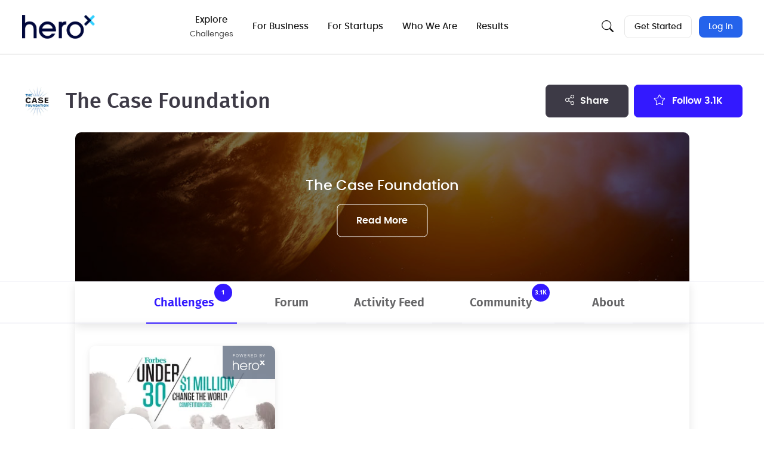

--- FILE ---
content_type: application/javascript
request_url: https://d253pvgap36xx8.cloudfront.net/static/cache/prod-271d36e352174d47/bundles/3958-2cf17d56ed3f67a60721.v11.js
body_size: 1478
content:
"use strict";(self.chunkLoadingGlobal=self.chunkLoadingGlobal||[]).push([[3958],{23958:(e,t,a)=>{var r=a(84446),n=a(72317),o=a(27662),s=a(90948);var l=a(76030),c=a(28672),i=a(6452),d=a(78526);(0,r.registerPageHandler)(["group"],function(e,t){var a;const s=e.querySelector(".desktop-tabs");s&&(0,o.KH)(s),e.addEventListener("click",e=>{e.target.closest(".external-challenge")&&(0,l.Lu)("channel external challenge click")}),null===(a=document.getElementById("share-group"))||void 0===a||a.addEventListener("click",e=>{if(t.group.published)(0,o.Ln)({type:"group"});else{var a;let e=window.location.href+"?"+String(app.data.access_privately_params);const t=(0,n.Cg)({body:i.qy`<p>
                        ${gettext("This group is unpublished and hidden from other users. If you would like to share it with somebody else before publishing, please use the link below.")}
                    </p>
                    <input
                        id="access-signed-key"
                        class="form-control"
                        readonly
                        type="text"
                        value="${e}"
                    />`}).el.querySelector("#access-signed-key");null===(a=t)||void 0===a||a.addEventListener("focus",e=>{t.select()})}}),e.addEventListener("click",e=>{const t=e.target;if(t.closest(".post .share")){e.preventDefault();const a=t.closest(".post");(0,o.Ln)({type:"group post",twitterText:a.dataset.twitterText,url:a.dataset.url,title:a.dataset.title})}}),app.data.group&&122===t.group.pk&&e.querySelectorAll(".card-challenge").forEach(e=>{e.addEventListener("click",()=>{(0,l.$m)("Outbound Link","click",{eventLabel:e.getAttribute("href")})})});{let e=t.channel_moderator_invite,a=()=>{d.Em.post(e.activate_url).then(()=>{location.reload()})},o=()=>{d.Em.post(e.cancel_url)};e&&((0,r.isAuthenticated)()?(0,n.IU)({title:gettext("Accept Invitation"),size:"medium",fluidButtons:!0,body:i.qy`${gettext("Click 'Yes' to become a moderator for this brand page.")}`,buttons:[{title:gettext("Become a moderator"),class:"btn btn-primary",handler:a},{title:(0,r.capFirst)(gettext("cancel")),class:"btn btn-secondary",handler:o}]}):(0,c.Ms)())}}),(0,r.registerPageHandler)("group-post",function(){const e=document.getElementById("share-post");e&&e.addEventListener("click",function(e){(0,o.Ln)({type:"group post"})})}),(0,r.registerPageHandler)("group-edit-moderators",function(){Promise.all([a.e(5623),a.e(1647),a.e(4170)]).then(a.bind(a,73677)),document.getElementById("invite-moderator").addEventListener("click",e=>{e.preventDefault(),(0,o.kz)("moderator",app.data.invite_url,app.data.roles)})}),(0,r.registerPageHandler)("group-options",function(e){const t=e.querySelector(".contact-person");t.addEventListener("click",()=>{var e;const a=t.dataset.userName,o=[{tag:"user",name:"contact_user",user_name:a,user_avatar:t.dataset.userAvatar,value:t.dataset.userPk}];let l=gettext("Set contact person"),c=i.qy``;a&&(l=gettext("Change contact person"),c=(0,s.vb)({type:"submit",value:gettext("Remove contact person"),class:"btn btn-secondary",name:"clear"}));let d=(0,s.vb)({type:"submit",value:l,class:"btn btn-primary"});const u=(0,n.i$)({title:gettext("Contact person"),size:"large",bodyBefore:i.qy`<p>
                ${gettext("Select the HeroX user that will handle the direct messages to your Brand Page")}
            </p>`,action:app.data.update_url,inputs:o,handler(e){location.reload()},footer:i.qy`${c}${d}`}).el.querySelector("form");null===(e=u.querySelector("[name=clear]"))||void 0===e||e.addEventListener("click",e=>{e.preventDefault();const t=document.createElement("input");t.setAttribute("name","clear"),t.setAttribute("type","hidden"),u.appendChild(t),(0,r.triggerFormSubmit)(u)})})})}}]);
//# sourceMappingURL=3958-2cf17d56ed3f67a60721.v11.js.map

--- FILE ---
content_type: image/svg+xml
request_url: https://d253pvgap36xx8.cloudfront.net/static/images/powered-by-text.svg
body_size: 8489
content:
<?xml version="1.0" encoding="UTF-8"?>
<svg width="54px" height="6px" viewBox="0 0 54 6" version="1.1" xmlns="http://www.w3.org/2000/svg" xmlns:xlink="http://www.w3.org/1999/xlink">
    <title>DB39E44A-86E0-4FDB-8090-4E23109EF935</title>
    <g id="Page-1" stroke="none" stroke-width="1" fill="none" fill-rule="evenodd">
        <g id="3.0c---Challenge---powered-by-HeroX" transform="translate(-746.000000, -239.000000)" fill="#FFFFFF">
            <g id="challenge-header" transform="translate(0.000000, 62.000000)">
                <g id="card" transform="translate(80.000000, 64.000000)">
                    <g id="image" transform="translate(0.000000, 98.000000)">
                        <g id="Component/brand/challenge_watermark" transform="translate(649.000000, 0.000000)">
                            <g id="Group" transform="translate(17.000000, 15.000000)">
                                <path d="M7.42593624,0 C7.87751714,0 8.27169368,0.107353592 8.60846588,0.321513054 C8.94469136,0.536220239 9.2032843,0.839110731 9.38479139,1.23073225 C9.56629848,1.62180605 9.65650532,2.08134516 9.65650532,2.60934956 C9.65650532,3.13790168 9.56629848,3.59689306 9.38479139,3.98851458 C9.2032843,4.38013611 8.94469136,4.68247888 8.60846588,4.89718606 C8.27169368,5.11189325 7.87751714,5.21924684 7.42593624,5.21924684 C6.97435534,5.21924684 6.58017879,5.11189325 6.2434066,4.89718606 C5.90718111,4.68247888 5.64694805,4.37849294 5.46380084,3.98468053 C5.28010691,3.59141584 5.18825995,3.13297218 5.18825995,2.60934956 C5.18825995,2.08627466 5.28010691,1.627831 5.46380084,1.23401859 C5.64694805,0.840206176 5.90718111,0.536220239 6.2434066,0.321513054 C6.58017879,0.107353592 6.97435534,0 7.42593624,0 L7.42593624,0 Z M1.63793749,0.0920173648 L1.83803266,0.0980423113 C2.2923471,0.126523877 2.64880079,0.255238643 2.90848714,0.48418661 C3.20480293,0.745997921 3.35296083,1.10311293 3.35296083,1.55553164 C3.35296083,2.00849807 3.20480293,2.36670853 2.90848714,2.63071073 C2.61162463,2.89471293 2.18847256,3.02671403 1.63793749,3.02671403 L0.458688103,3.02671403 L0.458688103,5.12722947 L0,5.12722947 L0,0.0920173648 L1.63793749,0.0920173648 Z M11.7460237,0.0920173648 L12.26813,2.23470743 L12.3113199,2.40723999 C12.4452634,2.94838973 12.6311441,3.71136705 12.8684155,4.69562421 L12.8820832,4.69562421 L13.4894759,2.22046665 L14.0115821,0.0920173648 L14.7173823,0.0920173648 L15.2400352,2.22046665 L15.8468812,4.69562421 L15.8610956,4.69562421 L16.4542739,2.23470743 L16.9834874,0.0920173648 L17.4492827,0.0920173648 L16.2213763,5.12722947 L15.5013617,5.12722947 L14.9366122,2.82898624 L14.8622599,2.52828664 C14.6457635,1.64919217 14.4817511,0.978779945 14.3718628,0.51595451 L14.3576483,0.51595451 L14.3188321,0.678080343 C14.1969162,1.18691446 14.0214229,1.90388309 13.7928989,2.82898624 L13.2281494,5.12722947 L12.5081348,5.12722947 L11.2802284,0.0920173648 L11.7460237,0.0920173648 Z M22.5314813,0.0920173648 L22.5314813,0.509381841 L19.8635457,0.509381841 L19.8635457,2.33384519 L22.3975378,2.33384519 L22.3975378,2.75066194 L19.8635457,2.75066194 L19.8635457,4.709865 L22.6167677,4.709865 L22.6167677,5.12722947 L19.4048576,5.12722947 L19.4048576,0.0920173648 L22.5314813,0.0920173648 Z M26.4213095,0.0920173648 L26.6312454,0.0974945888 C27.105788,0.12268982 27.4671621,0.236616081 27.716461,0.438177927 C28.0012959,0.669316784 28.14344,1.00178429 28.14344,1.43558043 C28.14344,1.76092755 28.0537799,2.03807508 27.8750063,2.26647533 C27.6962328,2.4954233 27.4611483,2.64002201 27.1692062,2.70136692 L27.1692062,2.71560771 L27.2993227,2.76490272 C27.4217853,2.82077041 27.5207395,2.89799927 27.5967319,2.99494613 C27.6978729,3.12475634 27.804481,3.34494075 27.9176496,3.65604708 L28.446863,5.12722947 L27.9460784,5.12722947 L27.4660687,3.72670327 L27.4103044,3.57936594 C27.3146305,3.34658392 27.2063823,3.18171948 27.0844664,3.08312944 C26.9384953,2.96536912 26.7247325,2.90676283 26.4426311,2.90676283 L25.4044324,2.90676283 L25.4044324,5.12722947 L24.9457443,5.12722947 L24.9457443,0.0920173648 L26.4213095,0.0920173648 Z M33.7340771,0.0920173648 L33.7340771,0.509381841 L31.0655948,0.509381841 L31.0655948,2.33384519 L33.5995869,2.33384519 L33.5995869,2.75066194 L31.0655948,2.75066194 L31.0655948,4.709865 L33.8188169,4.709865 L33.8188169,5.12722947 L30.6069067,5.12722947 L30.6069067,0.0920173648 L33.7340771,0.0920173648 Z M37.6162514,0.0920173648 L37.856803,0.0985900337 C38.5598696,0.137478325 39.1125915,0.353828676 39.5149687,0.745997921 C39.9621759,1.18198496 40.1857795,1.80310217 40.1857795,2.60934956 C40.1857795,3.41559694 39.9621759,4.03671416 39.5149687,4.47324892 C39.0683081,4.90923595 38.4352202,5.12722947 37.6162514,5.12722947 L36.1483401,5.12722947 L36.1483401,0.0920173648 L37.6162514,0.0920173648 Z M46.8703796,0.0920173648 L47.0655544,0.0974945888 C47.5062011,0.122142097 47.8457068,0.234972914 48.0846183,0.434891593 C48.3574256,0.663291838 48.4941026,0.973302721 48.4941026,1.36492424 C48.4941026,1.64316723 48.4235773,1.88471281 48.2819799,2.08956099 C48.1409292,2.29495689 47.9386472,2.44448511 47.6751339,2.53869337 L47.6751339,2.55293415 L47.8375062,2.60387233 C48.0452553,2.68274436 48.2158282,2.80762507 48.349225,2.97741902 C48.5165177,3.18938759 48.600164,3.44407851 48.600164,3.74094406 C48.600164,4.16542892 48.4574732,4.5022782 48.1726383,4.75203962 C47.8883501,5.00234876 47.4919867,5.12722947 46.9835481,5.12722947 L45.3106213,5.12722947 L45.3106213,0.0920173648 L46.8703796,0.0920173648 Z M50.3649378,0.0920173648 L51.0565235,1.18088951 L51.9033744,2.53157298 L51.9175888,2.53157298 L52.0542658,2.31248401 C52.3637026,1.81789068 52.6026141,1.44105766 52.7715469,1.18088951 L53.4565721,0.0920173648 L54,0.0920173648 L52.1433793,2.97741902 L52.1433793,5.12722947 L51.677584,5.12722947 L51.677584,2.97741902 L49.8209632,0.0920173648 L50.3649378,0.0920173648 Z M7.42593624,0.431605258 C7.0727628,0.431605258 6.76496613,0.519788566 6.50145283,0.696702905 C6.23793952,0.873617243 6.03401739,1.126665 5.89077987,1.45694161 C5.74699564,1.7866705 5.67537687,2.17117163 5.67537687,2.60934956 C5.67537687,3.04807521 5.74699564,3.43202862 5.89077987,3.76230523 C6.03401739,4.09203412 6.23793952,4.34562959 6.50145283,4.52254393 C6.76496613,4.69945827 7.0727628,4.78764158 7.42593624,4.78764158 C7.77910968,4.78764158 8.08690634,4.69836283 8.35041965,4.5192576 C8.61393296,4.33960465 8.81785508,4.08600917 8.96109261,3.75847117 C9.10487684,3.43093317 9.1764956,3.04807521 9.1764956,2.60934956 C9.1764956,2.17117163 9.10487684,1.78831367 8.96109261,1.46022794 C8.81785508,1.13268994 8.61393296,0.879094467 8.35041965,0.699989239 C8.08690634,0.520884011 7.77910968,0.431605258 7.42593624,0.431605258 L7.42593624,0.431605258 Z M46.8069614,2.75833005 L45.7693094,2.75833005 L45.7693094,4.72410578 L46.9266905,4.72410578 C47.3225072,4.72410578 47.6199164,4.64030425 47.8200115,4.47324892 C48.01956,4.30564586 48.1201543,4.05917077 48.1201543,3.73382366 C48.1201543,3.42271734 48.0140929,3.1822672 47.8025169,3.01302097 C47.5903941,2.8426793 47.2585423,2.75833005 46.8069614,2.75833005 L46.8069614,2.75833005 Z M37.6162514,0.509381841 L36.6070282,0.509381841 L36.6070282,4.709865 L37.6162514,4.709865 C38.2843287,4.709865 38.798781,4.52856888 39.158515,4.16542892 C39.5187956,3.80228897 39.6986626,3.28359584 39.6986626,2.60934956 C39.6986626,1.93510327 39.5187956,1.41641015 39.158515,1.05381792 C38.798781,0.690677958 38.2843287,0.509381841 37.6162514,0.509381841 L37.6162514,0.509381841 Z M1.63083029,0.509381841 L0.458688103,0.509381841 L0.458688103,2.60934956 L1.63083029,2.60934956 C2.03539429,2.60934956 2.34373766,2.51787992 2.5553137,2.33384519 C2.76743645,2.14981046 2.87295111,1.89073776 2.87295111,1.55553164 C2.87295111,1.22580275 2.76743645,0.968920942 2.5553137,0.784886212 C2.34373766,0.601399205 2.03539429,0.509381841 1.63083029,0.509381841 L1.63083029,0.509381841 Z M26.4142023,0.509381841 L25.4044324,0.509381841 L25.4044324,2.48939835 L26.4491916,2.48939835 C26.8543023,2.48939835 27.1588187,2.3951901 27.3632875,2.20622586 C27.5683031,2.01780936 27.6705375,1.76804794 27.6705375,1.45694161 C27.6705375,0.824869948 27.2517591,0.509381841 26.4142023,0.509381841 L26.4142023,0.509381841 Z M46.828283,0.495141058 L45.7693094,0.495141058 L45.7693094,2.35465864 L46.8069614,2.35465864 C47.2306602,2.35465864 47.540097,2.27250028 47.7352718,2.10763583 C47.9304466,1.94222366 48.0283073,1.71601431 48.0283073,1.42846004 C48.0283073,0.806247386 47.628117,0.495141058 46.828283,0.495141058 L46.828283,0.495141058 Z" id="Fill-4"></path>
                            </g>
                        </g>
                    </g>
                </g>
            </g>
        </g>
    </g>
</svg>

--- FILE ---
content_type: application/javascript
request_url: https://d253pvgap36xx8.cloudfront.net/static/cache/prod-271d36e352174d47/bundles/5973-6ac25328627ddf651274.v11.js
body_size: 186
content:
"use strict";(self.chunkLoadingGlobal=self.chunkLoadingGlobal||[]).push([[5973],{95973:(e,a,t)=>{t.r(a),(0,t(84446).registerUpdateHandlerAndExecute)(e=>{document.querySelectorAll(".forum").forEach(e=>{!e.dataset.loaded&&e.dataset.forum&&Promise.all([t.e(5623),t.e(44),t.e(4194),t.e(6840),t.e(2723),t.e(6872),t.e(6177),t.e(6703),t.e(9534),t.e(4539),t.e(6138),t.e(975)]).then(t.bind(t,40975)).then(a=>{a.default(e),e.dataset.loaded="true"})})})}}]);
//# sourceMappingURL=5973-6ac25328627ddf651274.v11.js.map

--- FILE ---
content_type: application/javascript
request_url: https://d253pvgap36xx8.cloudfront.net/static/cache/prod-271d36e352174d47/bundles/main-977e95528842372df373.v11.js.br
body_size: 84873
content:
/*! For license information please see main-977e95528842372df373.v11.js.LICENSE.txt */
(()=>{var e,t,n,r={647:function(e){e.exports=function(){"use strict";function e(e){if("true"===e)return!0;if("false"===e)return!1;if(e===Number(e).toString())return Number(e);if(""===e||"null"===e)return null;if("string"!=typeof e)return e;try{return JSON.parse(decodeURIComponent(e))}catch(t){return e}}function t(e){return e.replace(/[A-Z]/g,e=>`-${e.toLowerCase()}`)}return{setDataAttribute(e,n,r){e.setAttribute(`data-bs-${t(n)}`,r)},removeDataAttribute(e,n){e.removeAttribute(`data-bs-${t(n)}`)},getDataAttributes(t){if(!t)return{};const n={},r=Object.keys(t.dataset).filter(e=>e.startsWith("bs")&&!e.startsWith("bsConfig"));for(const s of r){let r=s.replace(/^bs/,"");r=r.charAt(0).toLowerCase()+r.slice(1,r.length),n[r]=e(t.dataset[s])}return n},getDataAttribute:(n,r)=>e(n.getAttribute(`data-bs-${t(r)}`))}}()},2560:(e,t,n)=>{"use strict";n.d(t,{A:()=>a});var r=n(43999),s=n(41400),i=n(74093),o=n(47677);function a(e,t,n){void 0===t&&(t=!1),void 0===n&&(n=!1);var a=e.getBoundingClientRect(),c=1,l=1;t&&(0,r.sb)(e)&&(c=e.offsetWidth>0&&(0,s.LI)(a.width)/e.offsetWidth||1,l=e.offsetHeight>0&&(0,s.LI)(a.height)/e.offsetHeight||1);var d=((0,r.vq)(e)?(0,i.A)(e):window).visualViewport,u=!(0,o.A)()&&n,p=(a.left+(u&&d?d.offsetLeft:0))/c,h=(a.top+(u&&d?d.offsetTop:0))/l,f=a.width/c,m=a.height/l;return{width:f,height:m,top:h,right:p+f,bottom:h+m,left:p,x:p,y:h}}},2767:(e,t,n)=>{"use strict";n.d(t,{KU:()=>v,o5:()=>h,m6:()=>m,rm:()=>f,vn:()=>b,v4:()=>g});var r=n(94972),s=n(97573);var i=n(19660);class o{constructor(e,t){let n,r;n=e||new s.H,r=t||new s.H,this._stack=[{scope:n}],this._isolationScope=r}withScope(e){const t=this._pushScope();let n;try{n=e(t)}catch(e){throw this._popScope(),e}return(0,i.Qg)(n)?n.then(e=>(this._popScope(),e),e=>{throw this._popScope(),e}):(this._popScope(),n)}getClient(){return this.getStackTop().client}getScope(){return this.getStackTop().scope}getIsolationScope(){return this._isolationScope}getStackTop(){return this._stack[this._stack.length-1]}_pushScope(){const e=this.getScope().clone();return this._stack.push({client:this.getClient(),scope:e}),e}_popScope(){return!(this._stack.length<=1)&&!!this._stack.pop()}}function a(){const e=(0,r.EU)(),t=(0,r.Se)(e);return t.stack=t.stack||new o((0,r.BY)("defaultCurrentScope",()=>new s.H),(0,r.BY)("defaultIsolationScope",()=>new s.H))}function c(e){return a().withScope(e)}function l(e,t){const n=a();return n.withScope(()=>(n.getStackTop().scope=e,t(e)))}function d(e){return a().withScope(()=>e(a().getIsolationScope()))}function u(e){const t=(0,r.Se)(e);return t.acs?t.acs:{withIsolationScope:d,withScope:c,withSetScope:l,withSetIsolationScope:(e,t)=>d(t),getCurrentScope:()=>a().getScope(),getIsolationScope:()=>a().getIsolationScope()}}var p=n(47609);function h(){return u((0,r.EU)()).getCurrentScope()}function f(){return u((0,r.EU)()).getIsolationScope()}function m(){return(0,r.BY)("globalScope",()=>new s.H)}function g(...e){const t=u((0,r.EU)());if(2===e.length){const[n,r]=e;return n?t.withSetScope(n,r):t.withScope(r)}return t.withScope(e[0])}function v(){return h().getClient()}function b(e){const t=e.getPropagationContext(),{traceId:n,parentSpanId:r,propagationSpanId:s}=t,i={trace_id:n,span_id:s||(0,p.Z)()};return r&&(i.parent_span_id=r),i}},3006:(e,t,n)=>{"use strict";function r(e,t,n){return t in e?Object.defineProperty(e,t,{value:n,enumerable:!0,configurable:!0,writable:!0}):e[t]=n,e}n.d(t,{Z:()=>o,s:()=>i});class s{resetTrigger(){this._called=[]}on(e,t){this._subscribers.push([e,t])}trigger(e,...t){this._subscribers.forEach(n=>{const[r,s]=n;e!==r||this._called.includes(s)||(s(...t),this._called.push(s))})}constructor(){r(this,"_subscribers",[]),r(this,"_called",[]),this.on=this.on.bind(this),this._called=[],this.resetTrigger()}}class i extends s{get defaults(){return{}}set(e,t){this.resetTrigger(),this.attributes[e]=t,this.trigger("change:"+String(e),this,t),this.trigger("change",this)}update(e){this.resetTrigger(),Object.assign(this.attributes,e);for(const[t,n]of Object.entries(e))this.trigger("change:"+t,this,n);this.trigger("change",this)}get(e){return this.attributes[e]}clone(){const e=Object.create(Object.getPrototypeOf(this));return e.attributes={...this.attributes},e._subscribers=[...this._subscribers],e}constructor(e){super(),r(this,"attributes",void 0),this.attributes=Object.assign(this.defaults,e)}}class o extends s{get length(){return this.models.length}add(e){this.resetTrigger();const t=new this.model(e);this.models.push(t),this.trigger("add",t)}remove(e){this.resetTrigger(),this.models=this.models.filter(function(t){return t!==e}),this.trigger("remove",e)}where(e){return this.models.filter(function(t){for(let n in e)if(void 0===t.attributes[n]||t.attributes[n]!==e[n])return!1;return!0})}findWhere(e){const t=this.where(e);if(0!==t.length)return t[0]}constructor(...e){super(...e),r(this,"models",[])}}},3799:(e,t,n)=>{"use strict";function r(e){return e.split("-")[1]}n.d(t,{A:()=>r})},4347:(e,t,n)=>{"use strict";n.d(t,{_d:()=>i,dj:()=>l,fy:()=>a,nT:()=>c,r6:()=>o});var r=n(84446);let s;function i(){return s||(s=new Promise(function(e,t){if(window.ClassicEditor)return(0,r.log)("Classic Editor preloaded"),void e(window.ClassicEditor);(0,r.log)("Classic Editor loading"),(0,r.loadScript)(app.urls.ckeditor_src).then(function(){if(!window.ClassicEditor)return(0,r.log)("Classic Editor failed to load"),void t(new Error("Classic Editor failed to load"));(0,r.log)("Classic Editor loaded"),e(window.ClassicEditor)})})),s}async function o(){return(await n.e(3886).then(n.t.bind(n,13886,23))).default}function a(){return(0,r.loadScript)("//js.hsforms.net/forms/v2.js")}async function c(){return(await n.e(6039).then(n.t.bind(n,6039,23))).default}async function l(){const e=`https://maps.googleapis.com/maps/api/js?libraries=places&key=${encodeURIComponent(app.google_maps_api_key)}`;return await(0,r.loadScript)(e),(await n.e(4479).then(n.bind(n,64479))).default}},4397:(e,t,n)=>{"use strict";function r(e){return["top","bottom"].indexOf(e)>=0?"x":"y"}n.d(t,{A:()=>r})},4880:(e,t,n)=>{"use strict";function r(){var e=navigator.userAgentData;return null!=e&&e.brands&&Array.isArray(e.brands)?e.brands.map(function(e){return e.brand+"/"+e.version}).join(" "):navigator.userAgent}n.d(t,{A:()=>r})},4896:(e,t,n)=>{"use strict";n.d(t,{YY:()=>v,v9:()=>m,ZD:()=>g,k:()=>f,iD:()=>h,_3:()=>p});var r=n(6452);const s=2,i=e=>(...t)=>({_$litDirective$:e,values:t});class o{constructor(e){}get _$AU(){return this._$AM._$AU}_$AT(e,t,n){this._$Ct=e,this._$AM=t,this._$Ci=n}_$AS(e,t){return this.update(e,t)}update(e,t){return this.render(...t)}}class a extends o{constructor(e){if(super(e),this.et=r.s6,e.type!==s)throw Error(this.constructor.directiveName+"() can only be used in child bindings")}render(e){if(e===r.s6||null==e)return this.ft=void 0,this.et=e;if(e===r.c0)return e;if("string"!=typeof e)throw Error(this.constructor.directiveName+"() called with a non-string value");if(e===this.et)return this.ft;this.et=e;const t=[e];return t.raw=t,this.ft={_$litType$:this.constructor.resultType,strings:t,values:[]}}}a.directiveName="unsafeHTML",a.resultType=1;const c=i(a);var l=n(38013),d=n.n(l);function u(e,t,n){return t in e?Object.defineProperty(e,t,{value:n,enumerable:!0,configurable:!0,writable:!0}):e[t]=n,e}const p=e=>c(e),h=e=>{const t=document.createElement("div");return(0,r.XX)(e,t),t.innerHTML.replace(/<!--.*?-->/g,"")};function f(e){const t=document.createElement("div");(0,r.XX)(e,t);const n=t.children[0];return t.remove(),n}const m=i(class extends o{update(e,t){const n=t[0];Object.entries(n).forEach(([t,n])=>{let r=document.createAttribute(t);r.value=n,e.element.attributes.setNamedItem(r)})}});function g(e){return e.replace(/&/g,"&amp;").replace(/</g,"&lt;").replace(/>/g,"&gt;").replace(/"/g,"&quot;").replace(/'/g,"&#039;")}class v extends(d()){get el(){return this._element}focusIn(e){if(!this.isHandlingFocus){this.isHandlingFocus=!0;try{if(document.querySelectorAll(".modal.show").length>1)return;if(!this.oldFocusin)return;if(function(){const e=navigator.userAgent||"",t=/iP(hone|od|ad)/.test(e)||/Macintosh;.*Mac OS X/.test(e)&&navigator.maxTouchPoints>1,n=/GSA\//.test(e);return t&&n}()&&(!(e.target instanceof Node)||e.target&&!this.el.contains(e.target)))return;this.oldFocusin(e)}finally{this.isHandlingFocus=!1}}}constructor(e,t){var n,r;super(e,t),u(this,"oldFocusin",void 0),u(this,"isHandlingFocus",!1),this.oldFocusin=null===(r=this._focustrap)||void 0===r||null===(n=r._handleFocusin)||void 0===n?void 0:n.bind(this._focustrap),this._focustrap&&this._focustrap._handleFocusin&&(this._focustrap._handleFocusin=this.focusIn.bind(this))}}},5095:function(e,t,n){e.exports=function(e,t){"use strict";class n{static get Default(){return{}}static get DefaultType(){return{}}static get NAME(){throw new Error('You have to implement the static method "NAME", for each component!')}_getConfig(e){return e=this._mergeConfigObj(e),e=this._configAfterMerge(e),this._typeCheckConfig(e),e}_configAfterMerge(e){return e}_mergeConfigObj(n,r){const s=t.isElement(r)?e.getDataAttribute(r,"config"):{};return{...this.constructor.Default,..."object"==typeof s?s:{},...t.isElement(r)?e.getDataAttributes(r):{},..."object"==typeof n?n:{}}}_typeCheckConfig(e,n=this.constructor.DefaultType){for(const[r,s]of Object.entries(n)){const n=e[r],i=t.isElement(n)?"element":t.toType(n);if(!new RegExp(s).test(i))throw new TypeError(`${this.constructor.NAME.toUpperCase()}: Option "${r}" provided type "${i}" but expected type "${s}".`)}}}return n}(n(647),n(95749))},5300:(e,t,n)=>{"use strict";n.d(t,{A:()=>i});var r=n(66778),s=n(98248);const i={name:"offset",enabled:!0,phase:"main",requires:["popperOffsets"],fn:function(e){var t=e.state,n=e.options,i=e.name,o=n.offset,a=void 0===o?[0,0]:o,c=s.DD.reduce(function(e,n){return e[n]=function(e,t,n){var i=(0,r.A)(e),o=[s.kb,s.Mn].indexOf(i)>=0?-1:1,a="function"==typeof n?n(Object.assign({},t,{placement:e})):n,c=a[0],l=a[1];return c=c||0,l=(l||0)*o,[s.kb,s.pG].indexOf(i)>=0?{x:l,y:c}:{x:c,y:l}}(n,t.rects,a),e},{}),l=c[t.placement],d=l.x,u=l.y;null!=t.modifiersData.popperOffsets&&(t.modifiersData.popperOffsets.x+=d,t.modifiersData.popperOffsets.y+=u),t.modifiersData[i]=c}}},6348:(e,t,n)=>{"use strict";function r(e){for(var t=1;t<arguments.length;t++){var n=arguments[t];for(var r in n)e[r]=n[r]}return e}n.d(t,{O:()=>o});var s=function e(t,n){function s(e,s,i){if("undefined"!=typeof document){"number"==typeof(i=r({},n,i)).expires&&(i.expires=new Date(Date.now()+864e5*i.expires)),i.expires&&(i.expires=i.expires.toUTCString()),e=encodeURIComponent(e).replace(/%(2[346B]|5E|60|7C)/g,decodeURIComponent).replace(/[()]/g,escape);var o="";for(var a in i)i[a]&&(o+="; "+a,!0!==i[a]&&(o+="="+i[a].split(";")[0]));return document.cookie=e+"="+t.write(s,e)+o}}return Object.create({set:s,get:function(e){if("undefined"!=typeof document&&(!arguments.length||e)){for(var n=document.cookie?document.cookie.split("; "):[],r={},s=0;s<n.length;s++){var i=n[s].split("="),o=i.slice(1).join("=");try{var a=decodeURIComponent(i[0]);if(r[a]=t.read(o,a),e===a)break}catch(e){}}return e?r[e]:r}},remove:function(e,t){s(e,"",r({},t,{expires:-1}))},withAttributes:function(t){return e(this.converter,r({},this.attributes,t))},withConverter:function(t){return e(r({},this.converter,t),this.attributes)}},{attributes:{value:Object.freeze(n)},converter:{value:Object.freeze(t)}})}({read:function(e){return'"'===e[0]&&(e=e.slice(1,-1)),e.replace(/(%[\dA-F]{2})+/gi,decodeURIComponent)},write:function(e){return encodeURIComponent(e).replace(/%(2[346BF]|3[AC-F]|40|5[BDE]|60|7[BCD])/g,decodeURIComponent)}},{path:"/"});let i;function o(){return i||(i=s.withAttributes({secure:"https:"===location.protocol})),i}},6452:(e,t,n)=>{"use strict";var r;n.d(t,{XX:()=>B,c0:()=>k,qy:()=>S,s6:()=>$});const s=window,i=s.trustedTypes,o=i?i.createPolicy("lit-html",{createHTML:e=>e}):void 0,a="$lit$",c=`lit$${(Math.random()+"").slice(9)}$`,l="?"+c,d=`<${l}>`,u=document,p=()=>u.createComment(""),h=e=>null===e||"object"!=typeof e&&"function"!=typeof e,f=Array.isArray,m=e=>f(e)||"function"==typeof(null==e?void 0:e[Symbol.iterator]),g="[ \t\n\f\r]",v=/<(?:(!--|\/[^a-zA-Z])|(\/?[a-zA-Z][^>\s]*)|(\/?$))/g,b=/-->/g,y=/>/g,_=RegExp(`>|${g}(?:([^\\s"'>=/]+)(${g}*=${g}*(?:[^ \t\n\f\r"'\`<>=]|("|')|))|$)`,"g"),w=/'/g,E=/"/g,x=/^(?:script|style|textarea|title)$/i,A=e=>(t,...n)=>({_$litType$:e,strings:t,values:n}),S=A(1),k=(A(2),Symbol.for("lit-noChange")),$=Symbol.for("lit-nothing"),T=new WeakMap,L=u.createTreeWalker(u,129,null,!1);function q(e,t){if(!Array.isArray(e)||!e.hasOwnProperty("raw"))throw Error("invalid template strings array");return void 0!==o?o.createHTML(t):t}const O=(e,t)=>{const n=e.length-1,r=[];let s,i=2===t?"<svg>":"",o=v;for(let t=0;t<n;t++){const n=e[t];let l,u,p=-1,h=0;for(;h<n.length&&(o.lastIndex=h,u=o.exec(n),null!==u);)h=o.lastIndex,o===v?"!--"===u[1]?o=b:void 0!==u[1]?o=y:void 0!==u[2]?(x.test(u[2])&&(s=RegExp("</"+u[2],"g")),o=_):void 0!==u[3]&&(o=_):o===_?">"===u[0]?(o=null!=s?s:v,p=-1):void 0===u[1]?p=-2:(p=o.lastIndex-u[2].length,l=u[1],o=void 0===u[3]?_:'"'===u[3]?E:w):o===E||o===w?o=_:o===b||o===y?o=v:(o=_,s=void 0);const f=o===_&&e[t+1].startsWith("/>")?" ":"";i+=o===v?n+d:p>=0?(r.push(l),n.slice(0,p)+a+n.slice(p)+c+f):n+c+(-2===p?(r.push(void 0),t):f)}return[q(e,i+(e[n]||"<?>")+(2===t?"</svg>":"")),r]};class C{constructor({strings:e,_$litType$:t},n){let r;this.parts=[];let s=0,o=0;const d=e.length-1,u=this.parts,[h,f]=O(e,t);if(this.el=C.createElement(h,n),L.currentNode=this.el.content,2===t){const e=this.el.content,t=e.firstChild;t.remove(),e.append(...t.childNodes)}for(;null!==(r=L.nextNode())&&u.length<d;){if(1===r.nodeType){if(r.hasAttributes()){const e=[];for(const t of r.getAttributeNames())if(t.endsWith(a)||t.startsWith(c)){const n=f[o++];if(e.push(t),void 0!==n){const e=r.getAttribute(n.toLowerCase()+a).split(c),t=/([.?@])?(.*)/.exec(n);u.push({type:1,index:s,name:t[2],strings:e,ctor:"."===t[1]?N:"?"===t[1]?H:"@"===t[1]?R:j})}else u.push({type:6,index:s})}for(const t of e)r.removeAttribute(t)}if(x.test(r.tagName)){const e=r.textContent.split(c),t=e.length-1;if(t>0){r.textContent=i?i.emptyScript:"";for(let n=0;n<t;n++)r.append(e[n],p()),L.nextNode(),u.push({type:2,index:++s});r.append(e[t],p())}}}else if(8===r.nodeType)if(r.data===l)u.push({type:2,index:s});else{let e=-1;for(;-1!==(e=r.data.indexOf(c,e+1));)u.push({type:7,index:s}),e+=c.length-1}s++}}static createElement(e,t){const n=u.createElement("template");return n.innerHTML=e,n}}function P(e,t,n=e,r){var s,i,o,a;if(t===k)return t;let c=void 0!==r?null===(s=n._$Co)||void 0===s?void 0:s[r]:n._$Cl;const l=h(t)?void 0:t._$litDirective$;return(null==c?void 0:c.constructor)!==l&&(null===(i=null==c?void 0:c._$AO)||void 0===i||i.call(c,!1),void 0===l?c=void 0:(c=new l(e),c._$AT(e,n,r)),void 0!==r?(null!==(o=(a=n)._$Co)&&void 0!==o?o:a._$Co=[])[r]=c:n._$Cl=c),void 0!==c&&(t=P(e,c._$AS(e,t.values),c,r)),t}class D{constructor(e,t){this._$AV=[],this._$AN=void 0,this._$AD=e,this._$AM=t}get parentNode(){return this._$AM.parentNode}get _$AU(){return this._$AM._$AU}u(e){var t;const{el:{content:n},parts:r}=this._$AD,s=(null!==(t=null==e?void 0:e.creationScope)&&void 0!==t?t:u).importNode(n,!0);L.currentNode=s;let i=L.nextNode(),o=0,a=0,c=r[0];for(;void 0!==c;){if(o===c.index){let t;2===c.type?t=new M(i,i.nextSibling,this,e):1===c.type?t=new c.ctor(i,c.name,c.strings,this,e):6===c.type&&(t=new U(i,this,e)),this._$AV.push(t),c=r[++a]}o!==(null==c?void 0:c.index)&&(i=L.nextNode(),o++)}return L.currentNode=u,s}v(e){let t=0;for(const n of this._$AV)void 0!==n&&(void 0!==n.strings?(n._$AI(e,n,t),t+=n.strings.length-2):n._$AI(e[t])),t++}}class M{constructor(e,t,n,r){var s;this.type=2,this._$AH=$,this._$AN=void 0,this._$AA=e,this._$AB=t,this._$AM=n,this.options=r,this._$Cp=null===(s=null==r?void 0:r.isConnected)||void 0===s||s}get _$AU(){var e,t;return null!==(t=null===(e=this._$AM)||void 0===e?void 0:e._$AU)&&void 0!==t?t:this._$Cp}get parentNode(){let e=this._$AA.parentNode;const t=this._$AM;return void 0!==t&&11===(null==e?void 0:e.nodeType)&&(e=t.parentNode),e}get startNode(){return this._$AA}get endNode(){return this._$AB}_$AI(e,t=this){e=P(this,e,t),h(e)?e===$||null==e||""===e?(this._$AH!==$&&this._$AR(),this._$AH=$):e!==this._$AH&&e!==k&&this._(e):void 0!==e._$litType$?this.g(e):void 0!==e.nodeType?this.$(e):m(e)?this.T(e):this._(e)}k(e){return this._$AA.parentNode.insertBefore(e,this._$AB)}$(e){this._$AH!==e&&(this._$AR(),this._$AH=this.k(e))}_(e){this._$AH!==$&&h(this._$AH)?this._$AA.nextSibling.data=e:this.$(u.createTextNode(e)),this._$AH=e}g(e){var t;const{values:n,_$litType$:r}=e,s="number"==typeof r?this._$AC(e):(void 0===r.el&&(r.el=C.createElement(q(r.h,r.h[0]),this.options)),r);if((null===(t=this._$AH)||void 0===t?void 0:t._$AD)===s)this._$AH.v(n);else{const e=new D(s,this),t=e.u(this.options);e.v(n),this.$(t),this._$AH=e}}_$AC(e){let t=T.get(e.strings);return void 0===t&&T.set(e.strings,t=new C(e)),t}T(e){f(this._$AH)||(this._$AH=[],this._$AR());const t=this._$AH;let n,r=0;for(const s of e)r===t.length?t.push(n=new M(this.k(p()),this.k(p()),this,this.options)):n=t[r],n._$AI(s),r++;r<t.length&&(this._$AR(n&&n._$AB.nextSibling,r),t.length=r)}_$AR(e=this._$AA.nextSibling,t){var n;for(null===(n=this._$AP)||void 0===n||n.call(this,!1,!0,t);e&&e!==this._$AB;){const t=e.nextSibling;e.remove(),e=t}}setConnected(e){var t;void 0===this._$AM&&(this._$Cp=e,null===(t=this._$AP)||void 0===t||t.call(this,e))}}class j{constructor(e,t,n,r,s){this.type=1,this._$AH=$,this._$AN=void 0,this.element=e,this.name=t,this._$AM=r,this.options=s,n.length>2||""!==n[0]||""!==n[1]?(this._$AH=Array(n.length-1).fill(new String),this.strings=n):this._$AH=$}get tagName(){return this.element.tagName}get _$AU(){return this._$AM._$AU}_$AI(e,t=this,n,r){const s=this.strings;let i=!1;if(void 0===s)e=P(this,e,t,0),i=!h(e)||e!==this._$AH&&e!==k,i&&(this._$AH=e);else{const r=e;let o,a;for(e=s[0],o=0;o<s.length-1;o++)a=P(this,r[n+o],t,o),a===k&&(a=this._$AH[o]),i||(i=!h(a)||a!==this._$AH[o]),a===$?e=$:e!==$&&(e+=(null!=a?a:"")+s[o+1]),this._$AH[o]=a}i&&!r&&this.j(e)}j(e){e===$?this.element.removeAttribute(this.name):this.element.setAttribute(this.name,null!=e?e:"")}}class N extends j{constructor(){super(...arguments),this.type=3}j(e){this.element[this.name]=e===$?void 0:e}}const I=i?i.emptyScript:"";class H extends j{constructor(){super(...arguments),this.type=4}j(e){e&&e!==$?this.element.setAttribute(this.name,I):this.element.removeAttribute(this.name)}}class R extends j{constructor(e,t,n,r,s){super(e,t,n,r,s),this.type=5}_$AI(e,t=this){var n;if((e=null!==(n=P(this,e,t,0))&&void 0!==n?n:$)===k)return;const r=this._$AH,s=e===$&&r!==$||e.capture!==r.capture||e.once!==r.once||e.passive!==r.passive,i=e!==$&&(r===$||s);s&&this.element.removeEventListener(this.name,this,r),i&&this.element.addEventListener(this.name,this,e),this._$AH=e}handleEvent(e){var t,n;"function"==typeof this._$AH?this._$AH.call(null!==(n=null===(t=this.options)||void 0===t?void 0:t.host)&&void 0!==n?n:this.element,e):this._$AH.handleEvent(e)}}class U{constructor(e,t,n){this.element=e,this.type=6,this._$AN=void 0,this._$AM=t,this.options=n}get _$AU(){return this._$AM._$AU}_$AI(e){P(this,e)}}const z=s.litHtmlPolyfillSupport;null==z||z(C,M),(null!==(r=s.litHtmlVersions)&&void 0!==r?r:s.litHtmlVersions=[]).push("2.8.0");const B=(e,t,n)=>{var r,s;const i=null!==(r=null==n?void 0:n.renderBefore)&&void 0!==r?r:t;let o=i._$litPart$;if(void 0===o){const e=null!==(s=null==n?void 0:n.renderBefore)&&void 0!==s?s:null;i._$litPart$=o=new M(t.insertBefore(p(),e),e,void 0,null!=n?n:{})}return o._$AI(e),o}},8703:function(e,t,n){e.exports=function(e,t,n){"use strict";const r=".fixed-top, .fixed-bottom, .is-fixed, .sticky-top",s=".sticky-top",i="padding-right",o="margin-right";class a{constructor(){this._element=document.body}getWidth(){const e=document.documentElement.clientWidth;return Math.abs(window.innerWidth-e)}hide(){const e=this.getWidth();this._disableOverFlow(),this._setElementAttributes(this._element,i,t=>t+e),this._setElementAttributes(r,i,t=>t+e),this._setElementAttributes(s,o,t=>t-e)}reset(){this._resetElementAttributes(this._element,"overflow"),this._resetElementAttributes(this._element,i),this._resetElementAttributes(r,i),this._resetElementAttributes(s,o)}isOverflowing(){return this.getWidth()>0}_disableOverFlow(){this._saveInitialAttribute(this._element,"overflow"),this._element.style.overflow="hidden"}_setElementAttributes(e,t,n){const r=this.getWidth(),s=e=>{if(e!==this._element&&window.innerWidth>e.clientWidth+r)return;this._saveInitialAttribute(e,t);const s=window.getComputedStyle(e).getPropertyValue(t);e.style.setProperty(t,`${n(Number.parseFloat(s))}px`)};this._applyManipulationCallback(e,s)}_saveInitialAttribute(t,n){const r=t.style.getPropertyValue(n);r&&e.setDataAttribute(t,n,r)}_resetElementAttributes(t,n){const r=t=>{const r=e.getDataAttribute(t,n);null!==r?(e.removeDataAttribute(t,n),t.style.setProperty(n,r)):t.style.removeProperty(n)};this._applyManipulationCallback(t,r)}_applyManipulationCallback(e,r){if(n.isElement(e))r(e);else for(const n of t.find(e,this._element))r(n)}}return a}(n(647),n(86357),n(95749))},12282:(e,t,n)=>{"use strict";function r(e,t,n=2){if(!t||"object"!=typeof t||n<=0)return t;if(e&&0===Object.keys(t).length)return e;const s={...e};for(const e in t)Object.prototype.hasOwnProperty.call(t,e)&&(s[e]=r(s[e],t[e],n-1));return s}n.d(t,{h:()=>r})},15771:(e,t,n)=>{"use strict";n.d(t,{AD:()=>d,SB:()=>a,ay:()=>l});var r=n(73894),s=n(35118);const i=/^o(\d+)\./,o=/^(?:(\w+):)\/\/(?:(\w+)(?::(\w+)?)?@)([\w.-]+)(?::(\d+))?\/(.+)/;function a(e,t=!1){const{host:n,path:r,pass:s,port:i,projectId:o,protocol:a,publicKey:c}=e;return`${a}://${c}${t&&s?`:${s}`:""}@${n}${i?`:${i}`:""}/${r?`${r}/`:r}${o}`}function c(e){return{protocol:e.protocol,publicKey:e.publicKey||"",pass:e.pass||"",host:e.host,port:e.port||"",path:e.path||"",projectId:e.projectId}}function l(e){const t=e.match(i);return t?.[1]}function d(e){const t="string"==typeof e?function(e){const t=o.exec(e);if(!t)return void(0,s.pq)(()=>{console.error(`Invalid Sentry Dsn: ${e}`)});const[n,r,i="",a="",l="",d=""]=t.slice(1);let u="",p=d;const h=p.split("/");if(h.length>1&&(u=h.slice(0,-1).join("/"),p=h.pop()),p){const e=p.match(/^\d+/);e&&(p=e[0])}return c({host:a,pass:i,path:u,projectId:p,port:l,protocol:n,publicKey:r})}(e):c(e);if(t&&function(e){if(!r.T)return!0;const{port:t,projectId:n,protocol:i}=e;return!(["protocol","publicKey","host","projectId"].find(t=>!e[t]&&(s.Yz.error(`Invalid Sentry Dsn: ${t} missing`),!0))||(n.match(/^\d+$/)?function(e){return"http"===e||"https"===e}(i)?t&&isNaN(parseInt(t,10))&&(s.Yz.error(`Invalid Sentry Dsn: Invalid port ${t}`),1):(s.Yz.error(`Invalid Sentry Dsn: Invalid protocol ${i}`),1):(s.Yz.error(`Invalid Sentry Dsn: Invalid projectId ${n}`),1)))}(t))return t}},16320:(e,t,n)=>{"use strict";function r(e,t){const n=document.getElementById(e);if(!n)return 0;const r=document.createElement("input");return r.type="checkbox",n.appendChild(r),r.addEventListener("change",e=>{const t=document.createElement("input");t.type="hidden",t.name="g-recaptcha-response",t.value=e.target.checked?app.recaptcha_test_token_value:"",n.appendChild(t)}),0}function s(){return window.grecaptcha={enterprise:{ready:e=>e(),render:r,reset:(e,t)=>0}},new Promise(e=>{e()})}n.d(t,{s:()=>s})},18282:(e,t,n)=>{"use strict";n.d(t,{$N:()=>c,Hd:()=>o,xE:()=>l});var r=n(19660);const s=n(59769).O,i=80;function o(e,t={}){if(!e)return"<unknown>";try{let n=e;const r=5,s=[];let o=0,c=0;const l=" > ",d=l.length;let u;const p=Array.isArray(t)?t:t.keyAttrs,h=!Array.isArray(t)&&t.maxStringLength||i;for(;n&&o++<r&&(u=a(n,p),!("html"===u||o>1&&c+s.length*d+u.length>=h));)s.push(u),c+=u.length,n=n.parentNode;return s.reverse().join(l)}catch{return"<unknown>"}}function a(e,t){const n=e,i=[];if(!n?.tagName)return"";if(s.HTMLElement&&n instanceof HTMLElement&&n.dataset){if(n.dataset.sentryComponent)return n.dataset.sentryComponent;if(n.dataset.sentryElement)return n.dataset.sentryElement}i.push(n.tagName.toLowerCase());const o=t?.length?t.filter(e=>n.getAttribute(e)).map(e=>[e,n.getAttribute(e)]):null;if(o?.length)o.forEach(e=>{i.push(`[${e[0]}="${e[1]}"]`)});else{n.id&&i.push(`#${n.id}`);const e=n.className;if(e&&(0,r.Kg)(e)){const t=e.split(/\s+/);for(const e of t)i.push(`.${e}`)}}const a=["aria-label","type","name","title","alt"];for(const e of a){const t=n.getAttribute(e);t&&i.push(`[${e}="${t}"]`)}return i.join("")}function c(){try{return s.document.location.href}catch{return""}}function l(e){if(!s.HTMLElement)return null;let t=e;for(let e=0;e<5;e++){if(!t)return null;if(t instanceof HTMLElement){if(t.dataset.sentryComponent)return t.dataset.sentryComponent;if(t.dataset.sentryElement)return t.dataset.sentryElement}t=t.parentNode}return null}},18698:(e,t,n)=>{"use strict";function r(e,t,n){return t in e?Object.defineProperty(e,t,{value:n,enumerable:!0,configurable:!0,writable:!0}):e[t]=n,e}n.d(t,{_:()=>s});class s{createElement(){const e=document.createElement(this.tagName);return this.className&&(e.className=this.className),e}get className(){}get tagName(){return"div"}set(e,t){this.attributes[e]=t}get(e){return this.attributes[e]}delegateEvents(e){e.forEach(e=>{let[t,n,r]=e;this.el.querySelectorAll(n).forEach(e=>{e.addEventListener(t,r)})})}constructor(e){r(this,"modal",void 0),r(this,"attributes",void 0),r(this,"el",void 0),r(this,"model",void 0),r(this,"collection",void 0),this.attributes=Object.assign({},e),this.model=e.model,this.collection=e.collection,this.el=e.el||this.createElement()}}},19639:(e,t,n)=>{"use strict";n.d(t,{Cp:()=>a,J0:()=>d,J5:()=>h,gV:()=>l,r:()=>c});var r=n(2767),s=n(42924),i=n(43733),o=n(59769);function a(e,t){return(0,r.o5)().captureException(e,(0,i.li)(t))}function c(e,t){return(0,r.o5)().captureEvent(e,t)}function l(e){(0,r.rm)().setUser(e)}function d(e){const t=(0,r.rm)(),n=(0,r.o5)(),{userAgent:i}=o.O.navigator||{},a=(0,s.fj)({user:n.getUser()||t.getUser(),...i&&{userAgent:i},...e}),c=t.getSession();return"ok"===c?.status&&(0,s.qO)(c,{status:"exited"}),u(),t.setSession(a),a}function u(){const e=(0,r.rm)(),t=(0,r.o5)().getSession()||e.getSession();t&&(0,s.Vu)(t),p(),e.setSession()}function p(){const e=(0,r.rm)(),t=(0,r.KU)(),n=e.getSession();n&&t&&t.captureSession(n)}function h(e=!1){e?u():p()}},19660:(e,t,n)=>{"use strict";n.d(t,{BD:()=>a,Kg:()=>l,L2:()=>y,NF:()=>d,Qd:()=>p,Qg:()=>g,T2:()=>o,W6:()=>c,bJ:()=>s,gd:()=>m,ks:()=>_,mE:()=>v,sO:()=>u,tH:()=>b,vq:()=>f,xH:()=>h});const r=Object.prototype.toString;function s(e){switch(r.call(e)){case"[object Error]":case"[object Exception]":case"[object DOMException]":case"[object WebAssembly.Exception]":return!0;default:return b(e,Error)}}function i(e,t){return r.call(e)===`[object ${t}]`}function o(e){return i(e,"ErrorEvent")}function a(e){return i(e,"DOMError")}function c(e){return i(e,"DOMException")}function l(e){return i(e,"String")}function d(e){return"object"==typeof e&&null!==e&&"__sentry_template_string__"in e&&"__sentry_template_values__"in e}function u(e){return null===e||d(e)||"object"!=typeof e&&"function"!=typeof e}function p(e){return i(e,"Object")}function h(e){return"undefined"!=typeof Event&&b(e,Event)}function f(e){return"undefined"!=typeof Element&&b(e,Element)}function m(e){return i(e,"RegExp")}function g(e){return Boolean(e?.then&&"function"==typeof e.then)}function v(e){return p(e)&&"nativeEvent"in e&&"preventDefault"in e&&"stopPropagation"in e}function b(e,t){try{return e instanceof t}catch{return!1}}function y(e){return!("object"!=typeof e||null===e||!e.__isVue&&!e._isVue)}function _(e){return"undefined"!=typeof Request&&b(e,Request)}},24174:(e,t,n)=>{"use strict";n.d(t,{A:()=>s});var r=n(43999);function s(e){return(((0,r.vq)(e)?e.ownerDocument:e.document)||window.document).documentElement}},26197:(e,t,n)=>{"use strict";n.d(t,{A:()=>o});var r=n(77826),s=n(24174),i=n(43999);function o(e){return"html"===(0,r.A)(e)?e:e.assignedSlot||e.parentNode||((0,i.Ng)(e)?e.host:null)||(0,s.A)(e)}},26569:(e,t,n)=>{"use strict";n.d(t,{n4:()=>w,UD:()=>_});var r=n(2560),s=n(48624),i=n(74093),o=n(43999);var a=n(77826),c=n(85659),l=n(24174),d=n(49940),u=n(41400);function p(e,t,n){void 0===n&&(n=!1);var p,h,f=(0,o.sb)(t),m=(0,o.sb)(t)&&function(e){var t=e.getBoundingClientRect(),n=(0,u.LI)(t.width)/e.offsetWidth||1,r=(0,u.LI)(t.height)/e.offsetHeight||1;return 1!==n||1!==r}(t),g=(0,l.A)(t),v=(0,r.A)(e,m,n),b={scrollLeft:0,scrollTop:0},y={x:0,y:0};return(f||!f&&!n)&&(("body"!==(0,a.A)(t)||(0,d.A)(g))&&(b=(p=t)!==(0,i.A)(p)&&(0,o.sb)(p)?{scrollLeft:(h=p).scrollLeft,scrollTop:h.scrollTop}:(0,s.A)(p)),(0,o.sb)(t)?((y=(0,r.A)(t,!0)).x+=t.clientLeft,y.y+=t.clientTop):g&&(y.x=(0,c.A)(g))),{x:v.left+b.scrollLeft-y.x,y:v.top+b.scrollTop-y.y,width:v.width,height:v.height}}var h=n(80993),f=n(51097),m=n(67633),g=n(98248);function v(e){var t=new Map,n=new Set,r=[];function s(e){n.add(e.name),[].concat(e.requires||[],e.requiresIfExists||[]).forEach(function(e){if(!n.has(e)){var r=t.get(e);r&&s(r)}}),r.push(e)}return e.forEach(function(e){t.set(e.name,e)}),e.forEach(function(e){n.has(e.name)||s(e)}),r}var b={placement:"bottom",modifiers:[],strategy:"absolute"};function y(){for(var e=arguments.length,t=new Array(e),n=0;n<e;n++)t[n]=arguments[n];return!t.some(function(e){return!(e&&"function"==typeof e.getBoundingClientRect)})}function _(e){void 0===e&&(e={});var t=e,n=t.defaultModifiers,r=void 0===n?[]:n,s=t.defaultOptions,i=void 0===s?b:s;return function(e,t,n){void 0===n&&(n=i);var s,a,c={placement:"bottom",orderedModifiers:[],options:Object.assign({},b,i),modifiersData:{},elements:{reference:e,popper:t},attributes:{},styles:{}},l=[],d=!1,u={state:c,setOptions:function(n){var s="function"==typeof n?n(c.options):n;_(),c.options=Object.assign({},i,c.options,s),c.scrollParents={reference:(0,o.vq)(e)?(0,f.A)(e):e.contextElement?(0,f.A)(e.contextElement):[],popper:(0,f.A)(t)};var a,d,p=function(e){var t=v(e);return g.GM.reduce(function(e,n){return e.concat(t.filter(function(e){return e.phase===n}))},[])}((a=[].concat(r,c.options.modifiers),d=a.reduce(function(e,t){var n=e[t.name];return e[t.name]=n?Object.assign({},n,t,{options:Object.assign({},n.options,t.options),data:Object.assign({},n.data,t.data)}):t,e},{}),Object.keys(d).map(function(e){return d[e]})));return c.orderedModifiers=p.filter(function(e){return e.enabled}),c.orderedModifiers.forEach(function(e){var t=e.name,n=e.options,r=void 0===n?{}:n,s=e.effect;if("function"==typeof s){var i=s({state:c,name:t,instance:u,options:r}),o=function(){};l.push(i||o)}}),u.update()},forceUpdate:function(){if(!d){var e=c.elements,t=e.reference,n=e.popper;if(y(t,n)){c.rects={reference:p(t,(0,m.A)(n),"fixed"===c.options.strategy),popper:(0,h.A)(n)},c.reset=!1,c.placement=c.options.placement,c.orderedModifiers.forEach(function(e){return c.modifiersData[e.name]=Object.assign({},e.data)});for(var r=0;r<c.orderedModifiers.length;r++)if(!0!==c.reset){var s=c.orderedModifiers[r],i=s.fn,o=s.options,a=void 0===o?{}:o,l=s.name;"function"==typeof i&&(c=i({state:c,options:a,name:l,instance:u})||c)}else c.reset=!1,r=-1}}},update:(s=function(){return new Promise(function(e){u.forceUpdate(),e(c)})},function(){return a||(a=new Promise(function(e){Promise.resolve().then(function(){a=void 0,e(s())})})),a}),destroy:function(){_(),d=!0}};if(!y(e,t))return u;function _(){l.forEach(function(e){return e()}),l=[]}return u.setOptions(n).then(function(e){!d&&n.onFirstUpdate&&n.onFirstUpdate(e)}),u}}var w=_()},27662:(e,t,n)=>{"use strict";n.d(t,{AX:()=>q,GU:()=>z,HP:()=>S,Jz:()=>P,KH:()=>T,KV:()=>E,L:()=>j,Ln:()=>w,Q1:()=>N,Qz:()=>v,UX:()=>b,VS:()=>C,Vx:()=>O,aJ:()=>x,aK:()=>R,eV:()=>D,fW:()=>U,hJ:()=>A,kz:()=>H,lD:()=>B,ll:()=>k,mn:()=>_,mq:()=>y,o8:()=>L,p3:()=>F,tO:()=>I,zZ:()=>M,zu:()=>$});var r=n(19639),s=n(2767),i=n(90948),o=n(76030),a=n(72317),c=n(28672),l=n(84446),d=n(98022),u=n(6452),p=n(4896),h=n(4347),f=n(41625),m=n(78526);const g=e=>{const t=e.dataset,n={};return t.container&&(n.container=t.container),t.parent&&(n.parent=t.parent),t.prepend&&(n.prepend=Boolean(t.prepend)),t.url&&(n.url=t.url),t.page&&(n.page=Number(t.page)),t.empty&&(n.empty=t.empty),t.params&&(n.params=JSON.parse(t.params)),n};function v(e){var t,n,r;const s=e.querySelector(".next"),i=e.querySelector(".prev"),o=e.querySelector(".scrollable-area"),a=e.dataset.loadMoreUrl,c=((null===(t=o)||void 0===t?void 0:t.children)||[]).length;let l=1,d=Boolean(a);function u(e,t){const{left:n,right:r}=t.getBoundingClientRect(),s=e.getBoundingClientRect();return n>=s.left&&r<=s.right}null===(n=i)||void 0===n||n.addEventListener("click",e=>{var t;const n=o.getBoundingClientRect().left-o.getBoundingClientRect().width,r=[...(null===(t=o)||void 0===t?void 0:t.children)||[]];for(const e of r)if(e.getBoundingClientRect().left>=n){o.scrollLeft+=e.getBoundingClientRect().left-o.getBoundingClientRect().left;break}}),null===(r=s)||void 0===r||r.addEventListener("click",e=>{var t;const n=[...(null===(t=o)||void 0===t?void 0:t.children)||[]].reverse();for(const e of n)if(o.getBoundingClientRect().right>e.getBoundingClientRect().left){o.scrollLeft+=e.getBoundingClientRect().left-o.getBoundingClientRect().left;break}});let p,h=!1;function f(){var e,t,n;const r=[...(null===(e=o)||void 0===e?void 0:e.children)||[]],a=r&&r[0].getBoundingClientRect(),c=r&&r[r.length-1].getBoundingClientRect(),l=o.getBoundingClientRect();var d,u,p,h,f,m;if((!a||a.left>=l.left)&&(!c||c.right<=l.right))return null===(d=i)||void 0===d||d.classList.add("hideme"),void(null===(u=s)||void 0===u||u.classList.add("hideme"));(null===(p=i)||void 0===p||p.classList.remove("hideme"),null===(h=s)||void 0===h||h.classList.remove("hideme"),o.scrollLeft<=0?null===(t=i)||void 0===t||t.classList.add("disabled"):null===(n=i)||void 0===n||n.classList.remove("disabled"),c)&&(c.right<=l.right+2?null===(f=s)||void 0===f||f.classList.add("disabled"):null===(m=s)||void 0===m||m.classList.remove("disabled"))}o.addEventListener("scroll",function(e){clearTimeout(p),p=setTimeout(function(){!function(){var e;if(f(),!d||h)return;h=!0;let t=0;const n=[...(null===(e=o)||void 0===e?void 0:e.children)||[]].reverse();for(const e of n)if(t++,u(o,e))break;t>Math.floor(c/2)?h=!1:b(void 0,{containerHtmlElement:o,page:l,url:a,onUpdate:e=>{e.more||(d=!1),h=!1,l++}})}()},200)},!1),addEventListener("resize",f),f()}function b(e,t){const n={url:location.pathname+location.search,params:{},prepend:!1,page:1};let r,s,i=Object.assign(n,e?g(e):{},t);(0,l.assert)(i.containerHtmlElement||e,"button or containerHtmlElement must be present"),i.containerHtmlElement?r=i.containerHtmlElement:(s=i.parent?e.closest(i.parent):document.body,r=s.querySelector(i.container));let o=i.page;o++,i.params.page=o.toString(),e&&(e.setAttribute("disabled","disabled"),e.value=(0,l.capFirst)(gettext("loading..."))),r.classList.add("load-more-loading"),m.Em.get(i.url,{params:i.params}).then(t=>{r.classList.remove("load-more-loading"),1===o&&(r.innerHTML="");const n=[];r.querySelectorAll("[data-unique]").forEach(function(e){const t=e.dataset.unique;n.push(`[data-unique=${t}]`)});let a=document.createElement("div");a.innerHTML=t.html,n.length>0&&a.querySelectorAll(n.join(",")).forEach(e=>{a.removeChild(e)}),i.prepend?r.innerHTML=a.innerHTML+r.innerHTML:r.innerHTML=r.innerHTML+a.innerHTML,s?(0,l.triggerUpdate)(s):(0,l.triggerUpdate)(r),t.more?e&&(e.parentElement.style.display="",e.dataset.page=String(o),e.removeAttribute("disabled")):(e&&(e.parentElement.style.display="none"),1===o&&""===t.html.trim()&&i.empty&&(r.innerHTML=i.empty)),i.onUpdate&&i.onUpdate(t)}).catch(a.wJ)}function y(e){if(e.dataset.processed)return;e.dataset.processed="true";let t=JSON.parse(e.dataset.pagination);const n=document.querySelector(t.container),r=!!e.dataset.ajaxload;function s(e,n,r,s=""){let i=t.number===e?"page-item active":"page-item",o={page:e.toString()},a=(0,m.JT)(t.url,o);return u.qy`
            <li class="${i}">
                <a
                    class="page-link"
                    href="${a}"
                    title="${s}"
                    @click="${r}"
                >
                    ${n}
                </a>
            </li>
        `}const i=t=>{t.preventDefault();const r=e.querySelector(".pagination"),s=t.currentTarget.getAttribute("href");n.classList.add("load-more-loading"),r.classList.add("disabled"),c(s).then(()=>{n.classList.remove("load-more-loading"),r.classList.remove("disabled")})};function o(){if(t.num_pages<2)return"";let n=u.qy` <nav class="mt-4">
            <ul class="pagination justify-content-center">
                ${t.has_previous?s(t.prev_page_number,u.qy`<i class="fal fa-chevron-left"></i>`,i,"Previous"):""}
                ${t.begin.map(e=>s(e,e,i))}
                ${t.middle.length>0?u.qy` <li class="page-item disabled">
                          <a class="page-link" @click="${i}">...</a>
                      </li>`:""}
                ${t.middle.map(e=>s(e,e,i))}
                ${t.end.length>0?u.qy` <li class="page-item disabled">
                          <a class="page-link" @click="${i}">...</a>
                      </li>`:""}
                ${t.end.map(e=>s(e,e,i))}
                ${t.has_next?s(t.next_page_number,u.qy`<i class="fal fa-chevron-right"></i>`,i,"Next"):""}
            </ul>
        </nav>`;(0,u.XX)(n,e)}function c(e){return new Promise(r=>{m.Em.get(e).then(e=>{if(t=Object.assign(t,e.page_obj),n.innerHTML=e.html,o(),r(),t.scroll_to){const e=document.querySelector(t.scroll_to);let n=10;const r=document.getElementById("base-header");r&&(0,f.Fr)()&&(n+=r.getBoundingClientRect().height),(0,l.scrollToElement)(e,n)}(0,l.triggerUpdate)(n)}).catch(a.wJ)})}r?c(t.url):o()}function _(e,t,n){if((0,o.$m)("newsletter","subscribe"),(0,o.Lu)("newsletter subscribe",{newsletter_source:e}),t&&(user.email=t),n&&(user.name=n),(0,l.isAuthenticated)())(0,a.cR)(gettext("Thank you for subscribing!"));else{const e=gettext("Thank you for subscribing!"),t=gettext("Would you like to create an account?"),n=gettext("Join HeroX"),r=(0,a.Cg)({body:u.qy`<div class="text-center">
                <div class="float-end">
                    <button
                        type="button"
                        class="btn-close"
                        data-bs-dismiss="modal"
                        aria-hidden="true"
                    ></button>
                </div>
                <p style="font-size: 1.5rem;">${e}</p>
                <p>${t}</p>
                <button class="signup-button btn btn-primary">${n}</button>
            </div>`});r.el.querySelector(".signup-button").addEventListener("click",e=>{e.preventDefault(),r.hide(),(0,c.Ms)()})}}function w(e,t){const n=(0,a.Cg)({title:gettext("Share"),body:u.qy`<div
                class="text-center"
                style="font-size: 1.2em; margin-bottom: 20px;"
            >
                Let everybody know about ${e.title}
            </div>
            <div class="text-center" style="font-size: 1.2rem;">
                ${t}

                <a
                    href="#"
                    class="share-more d-block mb-3"
                    style="font-size: 1rem;"
                >
                    <span class="fa-stack">
                        <i class="fal fa-circle fa-stack-2x"></i>
                        <i class="fal fa-share-alt fa-stack-1x"></i>
                    </span>
                    Share via...
                </a>
                <a href="#" class="facebook" title="Facebook">
                    <span class="fa-stack">
                        <i class="fal fa-circle fa-stack-2x"></i>
                        <i class="fab fa-facebook-f fa-stack-1x"></i>
                    </span>
                </a>
                <a
                    href="#"
                    class="facebook-messenger"
                    title="Facebook Messenger"
                >
                    <span class="fa-stack">
                        <i class="fal fa-circle fa-stack-2x"></i>
                        <i class="fab fa-facebook-messenger fa-stack-1x"></i>
                    </span>
                </a>
                <a href="#" class="whatsapp d-sm-none" title="WhatsApp">
                    <span class="fa-stack">
                        <i class="fal fa-circle fa-stack-2x"></i>
                        <i class="fab fa-whatsapp fa-stack-1x"></i>
                    </span>
                </a>
                <a href="#" class="twitter" title="Twitter">
                    <span class="fa-stack">
                        <i class="fal fa-circle fa-stack-2x"></i>
                        <i class="fab fa-twitter fa-stack-1x"></i>
                    </span>
                </a>
                <a href="#" class="linkedin" title="LinkedIn">
                    <span class="fa-stack">
                        <i class="fal fa-circle fa-stack-2x"></i>
                        <i class="fab fa-linkedin-in fa-stack-1x"></i>
                    </span>
                </a>
                <a href="#" class="reddit" title="Reddit">
                    <span class="fa-stack">
                        <i class="fal fa-circle fa-stack-2x"></i>
                        <i class="fab fa-reddit-alien fa-stack-1x"></i>
                    </span>
                </a>
            </div>`});return E(n.el,e),n}function E(e,t){var n;const r=app.data,s=null===(n=document.head.querySelector("meta[property=og\\:url]"))||void 0===n?void 0:n.getAttribute("content"),i=document.head.querySelector("meta[property=og\\:title]").getAttribute("content"),a={url:r.share_url||s||location.href,title:i,twitterText:r.share&&r.share.twitter},c=Object.assign(a,t),d=c.url||window.location.href,u=(t,n)=>{e.querySelectorAll(t).forEach(e=>{e.addEventListener("click",e=>{e.preventDefault(),n(e)})})};u("a.facebook, .facebook a",()=>{(0,o.Lu)(`${c.type} share facebook`);const e={app_id:app.facebook_app_id.toString(),href:d,redirect_uri:(0,l.getFullUrl)(app.urls.window_close),display:"popup"},t=(0,m.JT)("https://www.facebook.com/dialog/share",e);open(t,"facebook","width=575,height=240,top=200,left=400")}),u("a.facebook-messenger, .facebook-messenger a",()=>{(0,o.Lu)(`${c.type} share facebook messenger`);const e={app_id:app.facebook_app_id.toString(),link:d,redirect_uri:(0,l.getFullUrl)(app.urls.window_close),display:"popup"},t=(0,m.JT)("https://www.facebook.com/dialog/send",e);open(t,"messenger","width=575,height=240,top=200,left=400")}),u("a.whatsapp, .whatsapp a",()=>{(0,o.Lu)(`${c.type} share whatsapp`);const e=`whatsapp://send/?text=${encodeURIComponent(d)}`;location.href=e}),u("a.twitter, .twitter a",()=>{(0,o.Lu)(`${c.type} share twitter`);const e={text:c.twitterText||c.title,original_referer:d};c.twitterText||(e.url=d);const t=(0,m.JT)("https://twitter.com/intent/tweet",e).replace(/\+/g,"%20");open(t,"twitter","width=575,height=440,top=100,left=400")}),u("a.linkedin, .linkedin a",()=>{(0,o.Lu)(`${c.type} share linkedin`);const e={url:d,isFramed:"true"},t=(0,m.JT)("https://www.linkedin.com/cws/share",e);open(t,"linkedin","width=600,height=460,top=100,left=400")}),u("a.reddit, .reddit a",e=>{(0,o.Lu)(`${c.type} share reddit`);let t={url:d};if(c.title)t.title=c.title;else{var n;const r=null===(n=e.currentTarget.dataset)||void 0===n?void 0:n.title;r&&(t.title=r)}const r=(0,m.JT)("https://www.reddit.com/submit",t);open(r,"Reddit It!","width=600,height=460,top=100,left=400")});const p="a.share-more, .share-more a",h={url:d,text:c.title};navigator.canShare&&navigator.canShare(h)?u(p,e=>{navigator.share(h).catch(()=>{})}):e.querySelectorAll(p).forEach(e=>{e.remove()})}function x(e="",t){(0,a.Cg)({title:e||"",body:u.qy`${t||""}`,size:"large"})}function A(e){if(e.dataset.dynamicImage)return;e.dataset.dynamicImage="true";const t=e.querySelector("img"),r=e.closest(".form-group"),s=e.querySelector(".image-upload"),o=e.querySelector(".image-delete"),c=e.querySelector(".image-data");let d=parseInt(c.dataset.width),p=parseInt(c.dataset.height),h=c.dataset.minWidth?parseInt(c.dataset.minWidth):void 0,f=c.dataset.minHeight?parseInt(c.dataset.minHeight):void 0,g=c.dataset.maxWidth?parseInt(c.dataset.maxWidth):void 0,v=c.dataset.maxHeight?parseInt(c.dataset.maxHeight):void 0,b=c.dataset.imageFormat,y=e=>{r.classList.add("has-error");const t=document.createElement("span");t.classList.add("error","text-danger","help-block"),t.innerText=e,r.appendChild(t)},_=t=>{const n=e.querySelector("input[type=hidden]");n.setAttribute("value",t),n.dispatchEvent(new Event("change"))};o.addEventListener("click",e=>{e.preventDefault(),t.style.display="none",s.style.display="",o.style.display="none",_("CLEAR")});const w=(0,l.createElement)("form",{attributes:{method:"post",action:app.urls.tmp_upload_image,style:"display: none;"}});document.body.appendChild(w);const E=(0,l.createElement)("input",{attributes:{type:"file",name:"image",style:"display: none;"}});if(w.appendChild(E),"true"===c.dataset.addCanvas){const e=(0,l.createElement)("input",{attributes:{type:"hidden",name:"add_canvas",value:"1",style:"display: none;"}});w.appendChild(e)}s.addEventListener("click",e=>{e.preventDefault(),s.classList.contains("disabled")||(E.value="",E.click())}),E.addEventListener("change",()=>{r.classList.remove("has-error"),e.querySelectorAll(".error.help-block").forEach(e=>e.remove()),E.value&&(0,l.triggerFormSubmit)(w)});let x=(0,a.k_)({show:!1});n.e(1397).then(n.t.bind(n,11397,23)),n.e(3269).then(n.bind(n,93269)),(0,i.Db)(w,{beforeSubmit(){e.querySelector(".error-container").innerHTML="",x.show()},onError(){x.hide()},onResponse(){x.hide()},onSuccess(e){let r=null;if(e.width<(h||d)||e.height<(f||p))return r=interpolate(gettext("Minimum image size is: %(minimum_size)s. Yours is %(uploaded_size)s."),{minimum_size:`${h||d}px x ${f||p}px`,uploaded_size:`${e.width}px x ${e.height}px`},!0),void y(r);(e.width<d||e.height<p)&&(r=gettext("We noticed your image may have low resolution. We recommend you choose a higher resolution image."),y(r)),function(e,r){let i;const c=(0,a.Cg)({title:gettext("Crop your image"),body:u.qy`<div class="image-crop">
                    <img style="max-width: 100%;" src="${e}" />
                </div>`,footer:u.qy`<button class="btn btn-primary">
                    ${(0,l.capFirst)(gettext("done"))}
                </button>`},{backdrop:"static"});async function y(){const e=(await n.e(1397).then(n.t.bind(n,11397,23))).default;i=new e(c.el.querySelector(".image-crop img"),{aspectRatio:d/p,minCropBoxHeight:f||p,minCropBoxWidth:h||d,zoomable:!1,viewMode:1,scalable:!1,movable:!1,modal:!1})}y(),dispatchEvent(new Event("resize")),c.el.querySelector("button.btn").addEventListener("click",()=>{if(!i)return;const e=i.getData();c.hide();const n=Math.round(e.width),l=Math.round(e.height),y=d||Math.floor(e.width),w=p||Math.floor(e.height);let E={image:r,x:Math.max(Math.round(e.x),0).toString(),y:Math.max(Math.round(e.y),0).toString(),selection_width:n.toString(),selection_height:l.toString(),width:y.toString(),height:w.toString()};g&&(E.max_width=g.toString()),v&&(E.max_height=v.toString()),b&&(E.image_format=b),h&&(E.min_width=h.toString()),f&&(E.min_height=f.toString());let A=Math.max(n,y),S=Math.max(l,w);A>app.image_max_width||S>app.image_max_height?(0,a.cR)("Can not upload image",u.qy`Image is too big, please upload a smaller image`):(x.show(),m.Em.post(app.urls.tmp_resize_image,{data:E}).then(e=>{if(x.hide(),e.success)((e,n)=>{t.setAttribute("src",e),t.style.display="",s.style.display="none",o.style.display="",_(n)})(e.url,e.id);else if(e.errors){let t=u.qy`${Object.values(e.errors).map(e=>u.qy`${e}<br />`)}`;(0,a.cR)(gettext("Can not upload the image"),t)}}))})}(e.url,e.id)},errorPlacement:({errorElement:t})=>(e.querySelector(".error-container").appendChild(t),!0)})}function S(e){let t=gettext("Generating file. Please wait..."),n={title:"Export data",body:u.qy`<i class="fal fa-spinner fa-spin"></i> ${t}`,errorMessage:[gettext("Error exporting file"),(0,p._3)(gettext("Please try again later"))],onError(){(0,a.cR)(...this.errorMessage)}};const r=Object.assign(n,e);let s=(0,a.Cg)({size:"small",title:r.title,body:r.body},{backdrop:"static"}),i=()=>{s.hide(),r.onError()},o=e=>{(function(e,t){return new Promise(function(n,r){let s={errorMessage:[gettext("Error exporting file"),u.qy`${gettext("Please try again later")}`],onError(){(0,a.cR)(...this.errorMessage)}};t=Object.assign(s,t);let i=new Date,o=()=>{((new Date).getTime()-i.getTime())/1e3>900?r(new Error("File download timeout after 15 minutes")):m.Em.get(e).then(e=>{e.url?n(e.url):e.not_ready?setTimeout(o,1500):e.error&&r(new Error(e.error))}).catch(()=>{r(new Error("Network error while checking file status"))})};setTimeout(o,2e3)})})(e).then(e=>{s.hide(),location.href=e}).catch(()=>i())};r.makeRequest(e=>{e.then(e=>{const t=e&&e.check_url;t?o(t):i()}).catch(()=>i())})}function k(e,t,n,r=!0){const s=gettext("export in %(format)s format");if(1===n.length&&r)return void S({title:t,makeRequest(t){t(m.Em.post(e,{data:{format:n[0].id}}))}});const i=u.qy`
        ${n.map(e=>u.qy`
                <button
                    data-format="${e.id}"
                    class="btn btn-export btn-primary btn-block mb-3"
                >
                    <i class="fal fa-download"></i>
                    ${interpolate(s,{format:e.title},!0)}
                </button>
            `)}
    `,o=(0,a.Cg)({size:"medium",title:t,body:i});o.el.querySelectorAll(".btn-export").forEach(n=>{n.addEventListener("click",()=>{const r=n.dataset.format;o.hide(),S({title:t,makeRequest(t){t(m.Em.post(e,{data:{format:r}}))}})})})}function $(e,t){let n;function r(){let r=(0,l.getTimeRemaining)(t);if(r.total<=0)return clearInterval(n),void(e.style.display="none");["days","hours","minutes","seconds"].forEach(t=>{let n;n="days"===t&&r[t]>9?r[t]:("0"+String(r[t])).slice(-2),e.querySelector("."+t).innerText=n.toString()})}t&&(e.style.display="block",n=setInterval(r,1e3),r())}function T(e){const t=e.querySelector(".tabs-more"),n=e.querySelector(".tab-container-more"),r=()=>{const t=[];return e.querySelectorAll(".tab-control-desktop").forEach(e=>{e.closest(".tab-container-more")||e.offsetTop>0&&t.push(e)}),t},s=function(){if(null===e.offsetParent)return;let s=r();function i(e){const t=e.currentTarget;t.classList.contains("active")||t.classList.add("active")}t.style.display="none",s.length&&(t.style.display="block"),n.innerHTML="",s=r();for(let e of s){const t=e.cloneNode(!0);t.addEventListener("click",e._clickHandler),t.addEventListener("click",i),n.appendChild(t)}};t.addEventListener("click",e=>{e.preventDefault(),t.classList.contains("active")?(t.classList.remove("active"),n.style.display="none"):(t.classList.add("active"),n.style.display="block")}),n.addEventListener("click",()=>{n.style.display="none",t.classList.remove("active")}),window.addEventListener("resize",s),s()}function L(e){e.querySelectorAll(".popup-ajax-load").forEach(e=>{const t=e.dataset.url;e.addEventListener("click",()=>{m.Em.get(t).then(e=>{let n;try{if("string"!=typeof e)throw new Error("Response is not a string");n=(0,p._3)(e)}catch(i){s.v4(n=>{n.setExtra("url",t),n.setExtra("response",e),r.Cp(i)}),n=u.qy`Error loading Team agreement. Please try
                            again later.`}(0,a.cR)({title:gettext("Team Agreement"),body:n,size:"medium"})}).catch(e=>{})})})}function q(e,t){const n=()=>{t.disabled=!e.checked};e.addEventListener("change",n),n()}function O(e,t){void 0!==t&&e.querySelectorAll(".facebook, .google, .linkedin").forEach(e=>{let n=e.getAttribute("href");n=(0,l.addOrReplaceUrlParam)(n,"subscribe",t?"subscribe":"unsubscribe"),e.setAttribute("href",(0,l.getFullUrl)(n))})}function C(e){if((0,l.isIframe)())if(app.urls.wl_url)for(let t of e.querySelectorAll(".facebook, .google")){let e=t.getAttribute("href");const n=e.match(/[?&]next=([^&]*)/);let r=`${app.urls.whitelabel_redirect}?whitelabel=${encodeURIComponent(app.urls.wl_url)}`;n&&(r+=`&next=${n[1]}`),n?e=e.replace(/next=[^&]+/,`next=${encodeURIComponent(r)}`):e+=`${-1===e.indexOf("?")?"?":"&"}next=${encodeURIComponent(r)}`,t.setAttribute("href",(0,l.getFullUrl)(e)),t.setAttribute("target","_top")}else setTimeout(function(){C(e)},50)}function P(e){const t=e.dataset.url;class n extends d.o0{get source(){return t}}class r extends d.m2{get placeholder(){return gettext("submission search")}tplDone(){throw Error("never called")}tplListItem(e){return u.qy`<li>
                <a
                    href="${e.value}"
                    data-value="${e.value}"
                    data-avatar="${e.avatar}"
                    data-name="${e.name}"
                >
                    <img class="avatar-30 float-start" src="${e.avatar}" />
                    <span>${e.name}</span>
                </a>
            </li>`}choose(e){e.preventDefault()}}let s=new n;new r({el:e.parentNode,model:s})}function D(e){const t=document.getElementById("payment-button"),n=app.data;let r={key:n.stripe_key,name:n.payment_title,description:n.payment_description,panelLabel:gettext("Pay"),email:(0,l.isAuthenticated)()?user.email:void 0,amount:Math.round(100*app.data.payment_amount),token(e){t.setAttribute("disabled","disabled"),(0,i.MB)(app.data.action_url,{token:e.id,reference:app.data.reference})}};Object.assign(r,e);const s=["key","name","description","panelLabel","amount"];for(let e of s)(0,l.assert)(r[e],"Payment no value provided for "+e);(0,l.assert)(app.data.action_url,"No action URL provided"),(0,l.assert)(app.data.reference,"No reference provided"),(0,l.assert)(t,"No payment button"),(0,l.loadScript)("https://checkout.stripe.com/checkout.js").then(()=>{const e=StripeCheckout.configure(r);t.addEventListener("click",()=>{e.open()})})}function M(e,t){const n=app.data.locations;let r=u.qy` ${Object.entries(n).map(([e,t])=>{let n=(0,i.h7)({type:"checkbox",label:e,class:"region-checkbox"});return u.qy`
            <ul class="region-list">
                <li class="region-item">
                    ${n}
                    <hr />
                    <div class="row">
                        ${t.map(e=>{let t=(0,i.h7)({type:"checkbox",label:e[1],name:e[0],class:"country-checkbox"});return u.qy`<div class="col-md-4">
                                ${t}
                            </div>`})}
                    </div>
                </li>
            </ul>
        `})}`,s=(0,a.Cg)({modalDialogClass:"location-modal",size:"medium",title:(0,l.capFirst)(gettext("select location")),body:u.qy`<div class="location-modal">${r}</div>`,footer:u.qy` <div class="float-end">
            <button type="submit" class="btn btn-secondary">
                ${(0,l.capFirst)(gettext("clear"))}
            </button>
            <button type="submit" class="btn btn-primary">
                ${(0,l.capFirst)(gettext("select"))}
            </button>
        </div>`});return e.get("location").forEach(e=>{const t=s.el.querySelector(`input[name=${e}]`),n=t.closest(".region-item").querySelector(".region-checkbox");t.checked=!0,n.checked=!0}),s.el.querySelectorAll(".region-checkbox").forEach(e=>{e.addEventListener("click",()=>{const t=e.checked;e.closest("li").querySelectorAll(".country-checkbox").forEach(e=>{e.checked=t})})}),s.el.querySelectorAll(".country-checkbox").forEach(e=>{e.addEventListener("click",()=>{const t=e.closest("ul").querySelectorAll(".country-checkbox:checked").length>0;e.closest(".region-item").querySelector(".region-checkbox").checked=t})}),s.el.querySelectorAll("button.btn-primary, button.btn-secondary").forEach(n=>{n.addEventListener("click",()=>{n.classList.contains("btn-secondary")&&s.el.querySelectorAll("[type=checkbox]").forEach(e=>e.checked=!1);const r=s.el.querySelectorAll(".country-checkbox:checked"),i=Array.from(r).map(e=>e.getAttribute("name"));let o=i.slice(0,8).join(", ");i.length>8?o+="...":0===i.length&&(o=(0,l.capFirst)(gettext("everywhere"))),e.update({location:i,locationText:o}),s.hide(),t&&t(i)})}),s}let j=[];function N(){for(let e of j)e.destroy();j=[]}function I(e,t){let n="";if(!t){let n=!1;(0,l.addJQueryEventListener)(e,"submit",()=>{n=!0}),t=function(){return n}}let r=()=>{j.forEach(e=>e.updateSourceElement());const t=Object.fromEntries(new FormData(e));return JSON.stringify(t,Object.keys(t).sort())};setTimeout(function(){n=r(),app.testing&&(window.leaveNotificationLoaded=!0)},100);addEventListener("beforeunload",function(s){if(!t()){if(n&&n!==r()||(()=>{let t=!1;return e.querySelectorAll("input[type=file]").forEach(e=>{e.value&&(t=!0)}),t})()){let e=gettext("You have unsaved changes. %(line_break)s What would you like to leave the page without saving them?");return s&&(s.returnValue=e),e}if(e.querySelectorAll(".has-error, .is-invalid").length>0){const e=gettext("The form wasn't submitted, a few things need to be fixed. %(line_break)s We've highlighted all the issues in red."),t=interpolate(e,{line_break:"\n"},!0);return s&&(s.returnValue=t),t}}})}function H(e,t,n){const r={judge:{placeholder:gettext("Judge email address(es)"),button_text:gettext("Invite judge")},moderator:{placeholder:gettext("Moderator email address(es)"),button_text:gettext("Invite moderator")}},s={placeholder:r[e].placeholder,name:"email",help:gettext('For multiple addresses please separate with a ",".')},o={placeholder:gettext("Add Text (Optional)"),name:"message",tag:"textarea"};let c=[],l=u.qy``;if(n)for(let e of n)c.push({label:e.title,name:"role",value:e.id,type:"radio"});c.length>0&&(c[0].attributes={checked:"checked"},l=u.qy`<div class="pt-4 py-2 text-small text-bold">
            ${gettext("Select Moderator Role")}
        </div>`);const d={type:"radio",label:gettext("Invite By Email"),name:"invite_type",value:"email",attributes:{checked:"checked"}},h={type:"radio",label:gettext("Existing HeroX User"),name:"invite_type",value:"user"},f=u.qy`
        <div class="row pt-4">
            <div class="col-md-4">${(0,i.h7)(d)}</div>
            <div class="col-md-8">${(0,i.h7)(s)}</div>
        </div>
        <div class="row">
            <div class="col-md-4">${(0,i.h7)(h)}</div>
            <div class="col-md-8">${(0,i.h7)({tag:"user",name:"user"})}</div>
        </div>
        ${l}
        <div class="roles-container">${(0,i.E7)(c)}</div>
        <div class="error help-block" id="role-error"></div>
        <div class="pt-3 py-2 text-small text-bold">
            ${gettext("Additional Message")}
        </div>
        ${(0,i.h7)(o)}
    `;let m=(0,a.i$)({modalDialogClass:"invite-dialog",action:t,title:r[e].button_text,size:"large",bodyBefore:f,bodyAfter:u.qy`<div class="judge-users-block"></div>`,submitText:gettext("Send Invite").toUpperCase(),handler:t=>{const n=t;(0,a.cR)("",(0,p._3)(n.message),"medium","judge"===e?function(){location.reload()}:void 0)}});m.el.querySelectorAll("[name=email], .dropdown .input-group input").forEach(e=>{e.addEventListener("focus",()=>{const t=e.getAttribute("name")||"user";m.el.querySelector(`[name=invite_type][value=${t}]`).checked=!0})})}function R(e){(0,i.MB)(e,{"register_competitor_wizard-current_step":"initial"})}function U(e){return location.pathname===`/${e}`||0===location.pathname.indexOf(`/${e}/`)}function z(e,t){const n=e.dataset.form,r=e.dataset.redirectUrl;let s={formId:n,target:`[data-form="${n}"]`,portalId:"2589226",onFormReady(e){let t=app.data.prefill_data;t&&function(e,t){for(let[n,r]of Object.entries(t)){let t=e.find(`[name="${n}"]`);if(1!==t.length)continue;let s=t[0];t.val(r),t.change();let i=new Event("input",{bubbles:!0});s.dispatchEvent(i)}}(e,t)}};t&&(s.onFormSubmitted=t),r&&(s.redirectUrl=r),Promise.all([(0,h.r6)(),(0,h.fy)()]).then(([e])=>{window.jQuery=e,hbspt.forms.create(s)})}async function B(e,t){const r=await(0,h.r6)();n.e(2146).then(n.bind(n,22146)),await Promise.all([n.e(3886),n.e(8884)]).then(n.t.bind(n,88884,23)),r(e).select2(t)}async function F(e,t){const r=await(0,h.r6)();try{await n.e(8385).then(n.bind(n,48385))}catch(e){}await Promise.all([n.e(3886),n.e(1385)]).then(n.t.bind(n,11385,23)),r(e).slick(t)}},28672:(e,t,n)=>{"use strict";n.d(t,{Ms:()=>k,Pw:()=>$});var r=n(90948),s=n(84446),i=n(72317),o=n(76030),a=n(27662),c=n(18698),l=n(4896),d=n(6452),u=n(3006),p=n(78526),h=n(16320);let f,m,g=(0,s.capFirst)(gettext("email")),v=(0,s.capFirst)(gettext("password"));class b extends u.s{getNext(){let e=this.get("nextPath"),t=this.get("cancelPath");if(!e){let t=location.pathname+location.search;e=app.data.next||t}let n="?",r=`next=${encodeURIComponent(e)}&`;for(let t of[app.urls.logout,app.urls.login])0===e.indexOf(t)&&(r="");return n+=r,t&&(n+=`cancel=${encodeURIComponent(t)}`),n}}class y extends c._{modalTemplate(e){return d.qy`<div class="modal modal-destroy login">
            <div class="modal-dialog login-modal">
                <div class="modal-content">
                    <div class="modal-header">
                        ${e.header?d.qy`<div class="modal-title">
                                  ${e.header}
                              </div>`:""}
                        <button
                            type="button"
                            class="btn-close"
                            data-bs-dismiss="modal"
                            aria-hidden="true"
                        ></button>
                    </div>
                    <div class="modal-body">${e.content}</div>
                </div>
            </div>
        </div>`}get displayHeader(){return!1}get googleText(){return gettext("Sign up with Google")}get facebookText(){return gettext("Sign up with Facebook")}socialTemplate(e){return d.qy`<div class="social social-login">
            <a title="${e.googleText}" class="google" href="${e.google}">
                <span>
                    <img
                        src="${app.urls.static}icons/social/google-colored.png"
                        alt=""
                    />
                </span>
                <span class="social-text"> ${e.googleText} </span>
            </a>
            <a
                title="${e.facebookText}"
                class="btn btn-secondary facebook mt-3"
                href="${e.facebook}"
            >
                <i class="fab fa-facebook-f fa-inverse"></i>
                <span class="social-text"> ${e.facebookText} </span>
            </a>
            <div class="or">
                <span class="small">${gettext("or")}</span>
            </div>
        </div>`}get className(){return"modal modal-destroy login"}render(){let e=this.model.getNext(),t={socialHtml:this.socialTemplate({facebook:app.urls.facebook_login+e,google:app.urls.google_login+e,facebookText:this.facebookText,googleText:this.googleText})};const n=this.template(Object.assign(t,this.templateParams)),r=this.displayHeader?this.model.get("header"):void 0,s=this.modalTemplate({content:n,header:r});let i=document.createElement("div");(0,d.XX)(s,i),i=i.getElementsByClassName("modal")[0],this.modal||(document.body.appendChild(i),this.modal=new l.YY(i,{})),this.modal.show(),(0,a.VS)(this.modal.el),this.el=this.modal.el}close(){this.modal.hide()}onFormChange(){const e=this.el.querySelector("form"),t=new FormData(e);for(let[e,n]of t.entries()){["email","first_name","last_name"].includes(e)&&this.model.set(e,n)}}constructor(e){super(e),this.render();const t=this.el.querySelector("form");t&&t.addEventListener("change",this.onFormChange.bind(this))}}class _ extends y{get displayHeader(){return!0}get googleText(){return gettext("Sign in with Google")}get facebookText(){return gettext("Sign in with Facebook")}template(e){return d.qy`<div class="sign-in">
            ${e.socialHtml}
            <form action="${e.action}" method="post">
                <div class="common-errors error help-block"></div>
                ${(0,s.getCsrfInput)()} ${e.inputsHtml}
                <div class="remember-me-field row pt-3">
                    <div class="col-6 align-items-center d-flex">
                        ${e.rememberMeInputHtml}
                    </div>
                    <div class="col-6 recover-password-button text-end">
                        <a href="${app.urls.forgot_password}"
                            ><span class="text-capfirst"
                                >${gettext("forgot password?")}</span
                            ></a
                        >
                    </div>
                </div>
                <div class="form-group text-center">
                    <button type="submit" class="btn btn-primary my-4">
                        ${e.submitText}
                    </button>
                </div>
                <div class="or mb-4">
                    <span class="small">${gettext("New User?")}</span>
                </div>
                <div class="small">
                    <div>
                        <a
                            href="#"
                            class="modal-signup-button btn btn-block btn-lg btn-secondary"
                        >
                            ${gettext("create new account")}
                        </a>
                    </div>
                </div>
            </form>
        </div>`}get templateParams(){return{action:app.urls.login+this.model.getNext(),inputsHtml:(0,r.E7)([{name:"email",type:"email",placeholder:g,value:this.model.get("email")},{name:"password",type:"password",placeholder:v}]),rememberMeInputHtml:(0,r.h7)({name:"remember_me",type:"checkbox",label:(0,s.capFirst)(gettext("remember me"))}),submitText:gettext("sign in")}}constructor(e){super(e),this.model.set("header",d.qy`<div class="h2 my-1">
                ${gettext("Sign in to your Account")}
            </div>`);const t=app.urls.signup+this.model.getNext();this.el.querySelector(".modal-signup-button").addEventListener("click",function(e){e.preventDefault(),location.href=t}),this.el.querySelector(".recover-password-button").addEventListener("click",function(e){e.preventDefault(),A(w)});const n=this.el.querySelector("form");let s=this.model.get("nextPath");(0,r.Db)(n,{focusLogin:!1,onSuccess:e=>{this.close(),app.data.next?location.href=app.data.next:s?location.href=s:e.redirect_url?location.href=e.redirect_url:location.reload()}}),(0,a.Vx)(this.el,this.model.get("subscribe"))}}class w extends y{get displayHeader(){return!0}template(e){return d.qy`<div class="recover-password">
            <form action="${e.action}" method="post">
                ${e.inputHtml}
                <div class="text-center">
                    <input
                        type="submit"
                        class="btn btn-block btn-primary"
                        value="${e.submit}"
                    />
                    <a href="#" class="back small pt-3 d-block"
                        >${e.signinLink}</a
                    >
                </div>
            </form>
        </div>`}get templateParams(){return{action:app.urls.reset_password+this.model.getNext(),inputHtml:(0,r.h7)({type:"email",name:"email",placeholder:g,value:this.model.get("email")}),submit:(0,s.capFirst)(gettext("submit")),signinLink:(0,s.capFirst)(gettext("return to log in"))}}constructor(e){super(e),this.model.set("header",d.qy`<div class="h2 my-1">${gettext("Password reminder")}</div>`),this.el.querySelector(".back").addEventListener("click",e=>{e.preventDefault(),A(_)}),(0,r.Db)(this.el.querySelector("form"),{focusLogin:!1,onSuccess:()=>{this.close();let e=gettext("Password reset successful"),t=gettext("We've emailed you instructions for setting your password to the email address you submitted. you should be receiving it shortly."),n=d.qy`<div
                    class="modal pass-reset modal-destroy login"
                >
                    <div class="modal-dialog modal-md modal-h-padded">
                        <div class="modal-content">
                            <div class="modal-body">
                                <div class="close-container">
                                    <button
                                        type="button"
                                        class="btn-close"
                                        data-bs-dismiss="modal"
                                        aria-hidden="true"
                                    ></button>
                                </div>

                                <div class="or icon">
                                    <span>
                                        <i
                                            class="fal fa-check-circle fa-2x"
                                        ></i>
                                    </span>
                                </div>

                                <h2>${e}</h2>
                                <p>${t}</p>
                            </div>
                        </div>
                    </div>
                </div>`,r=document.createElement("div");(0,d.XX)(n,r),r=r.getElementsByClassName("modal")[0],document.body.appendChild(r);new l.YY(r).show()}})}}let E,x,A=(e,t={})=>{f&&f.close(),m=m||new b,m.update(t),f=new e({model:m})};function S(e){return app.data.login_modal&&app.data.login_modal.ga_params?(0,p.JT)(e,app.data.login_modal.ga_params):e}function k(e,t={}){A(_,Object.assign({nextPath:e},t)),(0,o.FX)(S("/user/sign-up"))}function $(e){const t={"data-bs-backdrop":"static"};return new Promise((n,r)=>{let o=!1;x?(x.el.querySelector(".modal-title").innerHTML=e,x.show()):x=(0,i.Cg)({containerAttributes:t,modalDialogClass:"recaptcha-dialog",destroy:!1,title:e,body:d.qy`<div class="text-center">
                    <div id="recaptcha"></div>
                </div>`}),setTimeout(()=>document.dispatchEvent(new Event("shown.bs.modal")),100),x.el.addEventListener("hidden.bs.modal",()=>{o||r(new Error("Captcha modal was closed without resolution"))});(app.testing?(0,h.s)():(0,s.loadScript)("//www.google.com/recaptcha/enterprise.js?render=explicit")).then(e=>{window.grecaptcha.enterprise.ready(()=>{void 0===E?E=window.grecaptcha.enterprise.render("recaptcha",{sitekey:app.google_recaptcha_enterprise_key,action:"LOGIN",callback:e=>{o=!0,n(e),x.hide()}}):window.grecaptcha.enterprise.reset(E,{callback:e=>{o=!0,n(e),x.hide()}})})})})}},28943:function(e){e.exports=function(){"use strict";const e=new Map;return{set(t,n,r){e.has(t)||e.set(t,new Map);const s=e.get(t);s.has(n)||0===s.size?s.set(n,r):console.error(`Bootstrap doesn't allow more than one instance per element. Bound instance: ${Array.from(s.keys())[0]}.`)},get:(t,n)=>e.has(t)&&e.get(t).get(n)||null,remove(t,n){if(!e.has(t))return;const r=e.get(t);r.delete(n),0===r.size&&e.delete(t)}}}()},29055:(e,t,n)=>{"use strict";n.d(t,{A:()=>A});var r=n(98248),s=n(74093),i=n(24174),o=n(85659),a=n(47677);var c=n(75569),l=n(48624),d=n(41400);var u=n(51097),p=n(67633),h=n(43999),f=n(2560),m=n(26197),g=n(65500),v=n(77826);function b(e){return Object.assign({},e,{left:e.x,top:e.y,right:e.x+e.width,bottom:e.y+e.height})}function y(e,t,n){return t===r.R9?b(function(e,t){var n=(0,s.A)(e),r=(0,i.A)(e),c=n.visualViewport,l=r.clientWidth,d=r.clientHeight,u=0,p=0;if(c){l=c.width,d=c.height;var h=(0,a.A)();(h||!h&&"fixed"===t)&&(u=c.offsetLeft,p=c.offsetTop)}return{width:l,height:d,x:u+(0,o.A)(e),y:p}}(e,n)):(0,h.vq)(t)?function(e,t){var n=(0,f.A)(e,!1,"fixed"===t);return n.top=n.top+e.clientTop,n.left=n.left+e.clientLeft,n.bottom=n.top+e.clientHeight,n.right=n.left+e.clientWidth,n.width=e.clientWidth,n.height=e.clientHeight,n.x=n.left,n.y=n.top,n}(t,n):b(function(e){var t,n=(0,i.A)(e),r=(0,l.A)(e),s=null==(t=e.ownerDocument)?void 0:t.body,a=(0,d.T9)(n.scrollWidth,n.clientWidth,s?s.scrollWidth:0,s?s.clientWidth:0),u=(0,d.T9)(n.scrollHeight,n.clientHeight,s?s.scrollHeight:0,s?s.clientHeight:0),p=-r.scrollLeft+(0,o.A)(e),h=-r.scrollTop;return"rtl"===(0,c.A)(s||n).direction&&(p+=(0,d.T9)(n.clientWidth,s?s.clientWidth:0)-a),{width:a,height:u,x:p,y:h}}((0,i.A)(e)))}function _(e,t,n,r){var s="clippingParents"===t?function(e){var t=(0,u.A)((0,m.A)(e)),n=["absolute","fixed"].indexOf((0,c.A)(e).position)>=0&&(0,h.sb)(e)?(0,p.A)(e):e;return(0,h.vq)(n)?t.filter(function(e){return(0,h.vq)(e)&&(0,g.A)(e,n)&&"body"!==(0,v.A)(e)}):[]}(e):[].concat(t),i=[].concat(s,[n]),o=i[0],a=i.reduce(function(t,n){var s=y(e,n,r);return t.top=(0,d.T9)(s.top,t.top),t.right=(0,d.jk)(s.right,t.right),t.bottom=(0,d.jk)(s.bottom,t.bottom),t.left=(0,d.T9)(s.left,t.left),t},y(e,o,r));return a.width=a.right-a.left,a.height=a.bottom-a.top,a.x=a.left,a.y=a.top,a}var w=n(58281),E=n(34180),x=n(93501);function A(e,t){void 0===t&&(t={});var n=t,s=n.placement,o=void 0===s?e.placement:s,a=n.strategy,c=void 0===a?e.strategy:a,l=n.boundary,d=void 0===l?r.WY:l,u=n.rootBoundary,p=void 0===u?r.R9:u,m=n.elementContext,g=void 0===m?r.xf:m,v=n.altBoundary,y=void 0!==v&&v,A=n.padding,S=void 0===A?0:A,k=(0,E.A)("number"!=typeof S?S:(0,x.A)(S,r.OM)),$=g===r.xf?r.ir:r.xf,T=e.rects.popper,L=e.elements[y?$:g],q=_((0,h.vq)(L)?L:L.contextElement||(0,i.A)(e.elements.popper),d,p,c),O=(0,f.A)(e.elements.reference),C=(0,w.A)({reference:O,element:T,strategy:"absolute",placement:o}),P=b(Object.assign({},T,C)),D=g===r.xf?P:O,M={top:q.top-D.top+k.top,bottom:D.bottom-q.bottom+k.bottom,left:q.left-D.left+k.left,right:D.right-q.right+k.right},j=e.modifiersData.offset;if(g===r.xf&&j){var N=j[o];Object.keys(M).forEach(function(e){var t=[r.pG,r.sQ].indexOf(e)>=0?1:-1,n=[r.Mn,r.sQ].indexOf(e)>=0?"y":"x";M[e]+=N[n]*t})}return M}},29874:(e,t,n)=>{"use strict";n.d(t,{Me:()=>c,pL:()=>h,pM:()=>p});var r=n(84446),s=n(41625),i=n(78526);function o(e,t,n){return t in e?Object.defineProperty(e,t,{value:n,enumerable:!0,configurable:!0,writable:!0}):e[t]=n,e}class a{clearSlashes(e){return e.toString().replace(/\/$/,"").replace(/^\//,"")}getCurrentFragment(){const e=window.location.pathname;return e.startsWith(this.root)?this.clearSlashes(e.replace(this.root,"")):null}navigate(e,t){var n;const r=e?this.root+"/"+e:this.root;window.history.pushState(null,"",r),(null===(n=t)||void 0===n?void 0:n.trigger)&&this.onChange(e)}onChange(e){}constructor({root:e="/"}){o(this,"root",void 0),this.root=e,window.addEventListener("popstate",e=>{const t=this.getCurrentFragment();null!==t&&this.onChange(t)})}}class c extends a{navigateTab(e,t){e===this.firstTabId&&(e=""),this.navigate(e,t)}onChange(e){this.switchTab(e,"router")}constructor(e,t){super(e),o(this,"firstTabId",void 0),o(this,"container",void 0),o(this,"desktopTabs",void 0),this.container=t.container,this.desktopTabs=t.desktopTabs,this.firstTabId=t.firstTabId}}class l extends c{scrollToTab(e){const t=this.container.querySelector(`#detail-${e}`);(0,r.scrollToElement)(t,150)}showTab(e){const t=this.container.querySelector(`#detail-${e}`);(0,s.Fr)()?(this.container.querySelector(`.mobile-tab-control[data-content-tab="${e}"]`).classList.add("mobile-active"),t.classList.add("mobile-active"),this.scrollToTab(e)):(this.container.querySelectorAll(".tab-pane").forEach(e=>{e.classList.remove("active")}),t.classList.add("active"),this.desktopTabs.querySelectorAll(".active").forEach(e=>{e.classList.remove("active")}),this.desktopTabs.querySelector(`[data-content-tab="${e}"]`).classList.add("active"))}switchTab(e,t){e||(e=this.firstTabId);const n=this.container.querySelector(`#detail-${e}`),s=!!n.dataset.loaded;this.showTab(e),(0,r.updateFrameStatus)(),s||(this.container.classList.add("loading"),n.innerHTML='<div class="text-center p5">\n            <i class="fal fa-spinner fa-spin fa-2x fa-fw"></i>\n        </div>',i.Em.get(`${app.data.url}/${e}?dynamic=true`).then(e=>{n.innerHTML=e.html,n.dataset.loaded="true",(0,r.triggerUpdate)(n)}).catch(()=>{n.innerHTML=`<div class="alert alert-info">\n                    ${gettext("Error loading page. Please try again later.")}\n                </div>`}).then(()=>{this.container.classList.remove("loading")}))}}let d;const u=[];function p(e,t){return d=new l(e,t),u.map(e=>{e(d)}),d}function h(){return new Promise(function(e){d?e(d):u.push(e)})}},30593:function(e,t,n){e.exports=function(e,t,n,r){"use strict";const s="5.3.1";class i extends n{constructor(t,n){super(),(t=r.getElement(t))&&(this._element=t,this._config=this._getConfig(n),e.set(this._element,this.constructor.DATA_KEY,this))}dispose(){e.remove(this._element,this.constructor.DATA_KEY),t.off(this._element,this.constructor.EVENT_KEY);for(const e of Object.getOwnPropertyNames(this))this[e]=null}_queueCallback(e,t,n=!0){r.executeAfterTransition(e,t,n)}_getConfig(e){return e=this._mergeConfigObj(e,this._element),e=this._configAfterMerge(e),this._typeCheckConfig(e),e}static getInstance(t){return e.get(r.getElement(t),this.DATA_KEY)}static getOrCreateInstance(e,t={}){return this.getInstance(e)||new this(e,"object"==typeof t?t:null)}static get VERSION(){return s}static get DATA_KEY(){return`bs.${this.NAME}`}static get EVENT_KEY(){return`.${this.DATA_KEY}`}static eventName(e){return`${e}${this.EVENT_KEY}`}}return i}(n(28943),n(62450),n(5095),n(95749))},34180:(e,t,n)=>{"use strict";n.d(t,{A:()=>s});var r=n(73094);function s(e){return Object.assign({},(0,r.A)(),e)}},34241:(e,t,n)=>{"use strict";n.d(t,{S8:()=>o,cd:()=>a});var r=n(19660),s=n(85863),i=n(97049);function o(e,t=100,n=1/0){try{return c("",e,t,n)}catch(e){return{ERROR:`**non-serializable** (${e})`}}}function a(e,t=3,n=102400){const r=o(e,t);return s=r,function(e){return~-encodeURI(e).split(/%..|./).length}(JSON.stringify(s))>n?a(e,t-1,n):r;var s}function c(e,t,n=1/0,o=1/0,a=function(){const e=new WeakSet;function t(t){return!!e.has(t)||(e.add(t),!1)}function n(t){e.delete(t)}return[t,n]}()){const[l,d]=a;if(null==t||["boolean","string"].includes(typeof t)||"number"==typeof t&&Number.isFinite(t))return t;const u=function(e,t){try{if("domain"===e&&t&&"object"==typeof t&&t._events)return"[Domain]";if("domainEmitter"===e)return"[DomainEmitter]";if("undefined"!=typeof global&&t===global)return"[Global]";if("undefined"!=typeof window&&t===window)return"[Window]";if("undefined"!=typeof document&&t===document)return"[Document]";if((0,r.L2)(t))return"[VueViewModel]";if((0,r.mE)(t))return"[SyntheticEvent]";if("number"==typeof t&&!Number.isFinite(t))return`[${t}]`;if("function"==typeof t)return`[Function: ${(0,i.qQ)(t)}]`;if("symbol"==typeof t)return`[${String(t)}]`;if("bigint"==typeof t)return`[BigInt: ${String(t)}]`;const n=function(e){const t=Object.getPrototypeOf(e);return t?.constructor?t.constructor.name:"null prototype"}(t);return/^HTML(\w*)Element$/.test(n)?`[HTMLElement: ${n}]`:`[object ${n}]`}catch(e){return`**non-serializable** (${e})`}}(e,t);if(!u.startsWith("[object "))return u;if(t.__sentry_skip_normalization__)return t;const p="number"==typeof t.__sentry_override_normalization_depth__?t.__sentry_override_normalization_depth__:n;if(0===p)return u.replace("object ","");if(l(t))return"[Circular ~]";const h=t;if(h&&"function"==typeof h.toJSON)try{return c("",h.toJSON(),p-1,o,a)}catch{}const f=Array.isArray(t)?[]:{};let m=0;const g=(0,s.W4)(t);for(const e in g){if(!Object.prototype.hasOwnProperty.call(g,e))continue;if(m>=o){f[e]="[MaxProperties ~]";break}const t=g[e];f[e]=c(e,t,p-1,o,a),m++}return d(t),f}},35118:(e,t,n)=>{"use strict";n.d(t,{Ow:()=>o,Yz:()=>v,Z9:()=>a,pq:()=>c});var r=n(94972),s=n(73894),i=n(59769);const o=["debug","info","warn","error","log","assert","trace"],a={};function c(e){if(!("console"in i.O))return e();const t=i.O.console,n={},r=Object.keys(a);r.forEach(e=>{const r=a[e];n[e]=t[e],t[e]=r});try{return e()}finally{r.forEach(e=>{t[e]=n[e]})}}function l(){g().enabled=!0}function d(){g().enabled=!1}function u(){return g().enabled}function p(...e){m("log",...e)}function h(...e){m("warn",...e)}function f(...e){m("error",...e)}function m(e,...t){s.T&&u()&&c(()=>{i.O.console[e](`Sentry Logger [${e}]:`,...t)})}function g(){return s.T?(0,r.BY)("loggerSettings",()=>({enabled:!1})):{enabled:!1}}const v={enable:l,disable:d,isEnabled:u,log:p,warn:h,error:f}},37026:function(e,t,n){!function(e,t,n,r){"use strict";const s=(e,s="hide")=>{const i=`click.dismiss${e.EVENT_KEY}`,o=e.NAME;t.on(document,i,`[data-bs-dismiss="${o}"]`,function(t){if(["A","AREA"].includes(this.tagName)&&t.preventDefault(),r.isDisabled(this))return;const i=n.getElementFromSelector(this)||this.closest(`.${o}`);e.getOrCreateInstance(i)[s]()})};e.enableDismissTrigger=s,Object.defineProperty(e,Symbol.toStringTag,{value:"Module"})}(t,n(62450),n(86357),n(95749))},37386:(e,t,n)=>{"use strict";n.d(t,{A:()=>h});var r=n(98248),s=n(66778),i=n(4397);var o=n(50489),a=n(80993),c=n(67633),l=n(29055),d=n(3799),u=n(73094),p=n(41400);const h={name:"preventOverflow",enabled:!0,phase:"main",fn:function(e){var t=e.state,n=e.options,h=e.name,f=n.mainAxis,m=void 0===f||f,g=n.altAxis,v=void 0!==g&&g,b=n.boundary,y=n.rootBoundary,_=n.altBoundary,w=n.padding,E=n.tether,x=void 0===E||E,A=n.tetherOffset,S=void 0===A?0:A,k=(0,l.A)(t,{boundary:b,rootBoundary:y,padding:w,altBoundary:_}),$=(0,s.A)(t.placement),T=(0,d.A)(t.placement),L=!T,q=(0,i.A)($),O="x"===q?"y":"x",C=t.modifiersData.popperOffsets,P=t.rects.reference,D=t.rects.popper,M="function"==typeof S?S(Object.assign({},t.rects,{placement:t.placement})):S,j="number"==typeof M?{mainAxis:M,altAxis:M}:Object.assign({mainAxis:0,altAxis:0},M),N=t.modifiersData.offset?t.modifiersData.offset[t.placement]:null,I={x:0,y:0};if(C){if(m){var H,R="y"===q?r.Mn:r.kb,U="y"===q?r.sQ:r.pG,z="y"===q?"height":"width",B=C[q],F=B+k[R],Y=B-k[U],W=x?-D[z]/2:0,V=T===r.ni?P[z]:D[z],X=T===r.ni?-D[z]:-P[z],G=t.elements.arrow,J=x&&G?(0,a.A)(G):{width:0,height:0},K=t.modifiersData["arrow#persistent"]?t.modifiersData["arrow#persistent"].padding:(0,u.A)(),Q=K[R],Z=K[U],ee=(0,o.u)(0,P[z],J[z]),te=L?P[z]/2-W-ee-Q-j.mainAxis:V-ee-Q-j.mainAxis,ne=L?-P[z]/2+W+ee+Z+j.mainAxis:X+ee+Z+j.mainAxis,re=t.elements.arrow&&(0,c.A)(t.elements.arrow),se=re?"y"===q?re.clientTop||0:re.clientLeft||0:0,ie=null!=(H=null==N?void 0:N[q])?H:0,oe=B+te-ie-se,ae=B+ne-ie,ce=(0,o.u)(x?(0,p.jk)(F,oe):F,B,x?(0,p.T9)(Y,ae):Y);C[q]=ce,I[q]=ce-B}if(v){var le,de="x"===q?r.Mn:r.kb,ue="x"===q?r.sQ:r.pG,pe=C[O],he="y"===O?"height":"width",fe=pe+k[de],me=pe-k[ue],ge=-1!==[r.Mn,r.kb].indexOf($),ve=null!=(le=null==N?void 0:N[O])?le:0,be=ge?fe:pe-P[he]-D[he]-ve+j.altAxis,ye=ge?pe+P[he]+D[he]-ve-j.altAxis:me,_e=x&&ge?(0,o.P)(be,pe,ye):(0,o.u)(x?be:fe,pe,x?ye:me);C[O]=_e,I[O]=_e-pe}t.modifiersData[h]=I}},requiresIfExists:["offset"]}},38013:function(e,t,n){e.exports=function(e,t,n,r,s,i,o,a){"use strict";const c="modal",l=".bs.modal",d="Escape",u=`hide${l}`,p=`hidePrevented${l}`,h=`hidden${l}`,f=`show${l}`,m=`shown${l}`,g=`resize${l}`,v=`click.dismiss${l}`,b=`mousedown.dismiss${l}`,y=`keydown.dismiss${l}`,_=`click${l}.data-api`,w="modal-open",E="fade",x="show",A="modal-static",S=".modal.show",k=".modal-dialog",$=".modal-body",T='[data-bs-toggle="modal"]',L={backdrop:!0,focus:!0,keyboard:!0},q={backdrop:"(boolean|string)",focus:"boolean",keyboard:"boolean"};class O extends e{constructor(e,t){super(e,t),this._dialog=n.findOne(k,this._element),this._backdrop=this._initializeBackDrop(),this._focustrap=this._initializeFocusTrap(),this._isShown=!1,this._isTransitioning=!1,this._scrollBar=new a,this._addEventListeners()}static get Default(){return L}static get DefaultType(){return q}static get NAME(){return c}toggle(e){return this._isShown?this.hide():this.show(e)}show(e){this._isShown||this._isTransitioning||t.trigger(this._element,f,{relatedTarget:e}).defaultPrevented||(this._isShown=!0,this._isTransitioning=!0,this._scrollBar.hide(),document.body.classList.add(w),this._adjustDialog(),this._backdrop.show(()=>this._showElement(e)))}hide(){this._isShown&&!this._isTransitioning&&(t.trigger(this._element,u).defaultPrevented||(this._isShown=!1,this._isTransitioning=!0,this._focustrap.deactivate(),this._element.classList.remove(x),this._queueCallback(()=>this._hideModal(),this._element,this._isAnimated())))}dispose(){t.off(window,l),t.off(this._dialog,l),this._backdrop.dispose(),this._focustrap.deactivate(),super.dispose()}handleUpdate(){this._adjustDialog()}_initializeBackDrop(){return new r({isVisible:Boolean(this._config.backdrop),isAnimated:this._isAnimated()})}_initializeFocusTrap(){return new i({trapElement:this._element})}_showElement(e){document.body.contains(this._element)||document.body.append(this._element),this._element.style.display="block",this._element.removeAttribute("aria-hidden"),this._element.setAttribute("aria-modal",!0),this._element.setAttribute("role","dialog"),this._element.scrollTop=0;const r=n.findOne($,this._dialog);r&&(r.scrollTop=0),o.reflow(this._element),this._element.classList.add(x);const s=()=>{this._config.focus&&this._focustrap.activate(),this._isTransitioning=!1,t.trigger(this._element,m,{relatedTarget:e})};this._queueCallback(s,this._dialog,this._isAnimated())}_addEventListeners(){t.on(this._element,y,e=>{e.key===d&&(this._config.keyboard?this.hide():this._triggerBackdropTransition())}),t.on(window,g,()=>{this._isShown&&!this._isTransitioning&&this._adjustDialog()}),t.on(this._element,b,e=>{t.one(this._element,v,t=>{this._element===e.target&&this._element===t.target&&("static"!==this._config.backdrop?this._config.backdrop&&this.hide():this._triggerBackdropTransition())})})}_hideModal(){this._element.style.display="none",this._element.setAttribute("aria-hidden",!0),this._element.removeAttribute("aria-modal"),this._element.removeAttribute("role"),this._isTransitioning=!1,this._backdrop.hide(()=>{document.body.classList.remove(w),this._resetAdjustments(),this._scrollBar.reset(),t.trigger(this._element,h)})}_isAnimated(){return this._element.classList.contains(E)}_triggerBackdropTransition(){if(t.trigger(this._element,p).defaultPrevented)return;const e=this._element.scrollHeight>document.documentElement.clientHeight,n=this._element.style.overflowY;"hidden"===n||this._element.classList.contains(A)||(e||(this._element.style.overflowY="hidden"),this._element.classList.add(A),this._queueCallback(()=>{this._element.classList.remove(A),this._queueCallback(()=>{this._element.style.overflowY=n},this._dialog)},this._dialog),this._element.focus())}_adjustDialog(){const e=this._element.scrollHeight>document.documentElement.clientHeight,t=this._scrollBar.getWidth(),n=t>0;if(n&&!e){const e=o.isRTL()?"paddingLeft":"paddingRight";this._element.style[e]=`${t}px`}if(!n&&e){const e=o.isRTL()?"paddingRight":"paddingLeft";this._element.style[e]=`${t}px`}}_resetAdjustments(){this._element.style.paddingLeft="",this._element.style.paddingRight=""}static jQueryInterface(e,t){return this.each(function(){const n=O.getOrCreateInstance(this,e);if("string"==typeof e){if(void 0===n[e])throw new TypeError(`No method named "${e}"`);n[e](t)}})}}return t.on(document,_,T,function(e){const r=n.getElementFromSelector(this);["A","AREA"].includes(this.tagName)&&e.preventDefault(),t.one(r,f,e=>{e.defaultPrevented||t.one(r,h,()=>{o.isVisible(this)&&this.focus()})});const s=n.findOne(S);s&&O.getInstance(s).hide(),O.getOrCreateInstance(r).toggle(this)}),s.enableDismissTrigger(O),o.defineJQueryPlugin(O),O}(n(30593),n(62450),n(86357),n(75867),n(37026),n(41274),n(95749),n(8703))},38110:(e,t,n)=>{"use strict";n.d(t,{M:()=>r});const r="9.40.0"},38238:(e,t,n)=>{"use strict";n.d(t,{T2:()=>o,XW:()=>s,xg:()=>i});var r=n(19660);function s(e){return new o(t=>{t(e)})}function i(e){return new o((t,n)=>{n(e)})}class o{constructor(e){this._state=0,this._handlers=[],this._runExecutor(e)}then(e,t){return new o((n,r)=>{this._handlers.push([!1,t=>{if(e)try{n(e(t))}catch(e){r(e)}else n(t)},e=>{if(t)try{n(t(e))}catch(e){r(e)}else r(e)}]),this._executeHandlers()})}catch(e){return this.then(e=>e,e)}finally(e){return new o((t,n)=>{let r,s;return this.then(t=>{s=!1,r=t,e&&e()},t=>{s=!0,r=t,e&&e()}).then(()=>{s?n(r):t(r)})})}_executeHandlers(){if(0===this._state)return;const e=this._handlers.slice();this._handlers=[],e.forEach(e=>{e[0]||(1===this._state&&e[1](this._value),2===this._state&&e[2](this._value),e[0]=!0)})}_runExecutor(e){const t=(e,t)=>{0===this._state&&((0,r.Qg)(t)?t.then(n,s):(this._state=e,this._value=t,this._executeHandlers()))},n=e=>{t(1,e)},s=e=>{t(2,e)};try{e(n,s)}catch(e){s(e)}}}},39845:(e,t,n)=>{"use strict";n.d(t,{A:()=>i});var r=n(54649),s=n(79151);const i=class{static get Default(){return{}}static get DefaultType(){return{}}static get NAME(){throw new Error('You have to implement the static method "NAME", for each component!')}_getConfig(e){return e=this._mergeConfigObj(e),e=this._configAfterMerge(e),this._typeCheckConfig(e),e}_configAfterMerge(e){return e}_mergeConfigObj(e,t){const n=(0,s.vq)(t)?r.A.getDataAttribute(t,"config"):{};return{...this.constructor.Default,..."object"==typeof n?n:{},...(0,s.vq)(t)?r.A.getDataAttributes(t):{},..."object"==typeof e?e:{}}}_typeCheckConfig(e,t=this.constructor.DefaultType){for(const[n,r]of Object.entries(t)){const t=e[n],i=(0,s.vq)(t)?"element":(0,s.Ax)(t);if(!new RegExp(r).test(i))throw new TypeError(`${this.constructor.NAME.toUpperCase()}: Option "${n}" provided type "${i}" but expected type "${r}".`)}}}},41274:function(e,t,n){e.exports=function(e,t,n){"use strict";const r="focustrap",s=".bs.focustrap",i=`focusin${s}`,o=`keydown.tab${s}`,a="Tab",c="forward",l="backward",d={autofocus:!0,trapElement:null},u={autofocus:"boolean",trapElement:"element"};class p extends n{constructor(e){super(),this._config=this._getConfig(e),this._isActive=!1,this._lastTabNavDirection=null}static get Default(){return d}static get DefaultType(){return u}static get NAME(){return r}activate(){this._isActive||(this._config.autofocus&&this._config.trapElement.focus(),e.off(document,s),e.on(document,i,e=>this._handleFocusin(e)),e.on(document,o,e=>this._handleKeydown(e)),this._isActive=!0)}deactivate(){this._isActive&&(this._isActive=!1,e.off(document,s))}_handleFocusin(e){const{trapElement:n}=this._config;if(e.target===document||e.target===n||n.contains(e.target))return;const r=t.focusableChildren(n);0===r.length?n.focus():this._lastTabNavDirection===l?r[r.length-1].focus():r[0].focus()}_handleKeydown(e){e.key===a&&(this._lastTabNavDirection=e.shiftKey?l:c)}}return p}(n(62450),n(86357),n(5095))},41400:(e,t,n)=>{"use strict";n.d(t,{LI:()=>i,T9:()=>r,jk:()=>s});var r=Math.max,s=Math.min,i=Math.round},41625:(e,t,n)=>{"use strict";n.d(t,{Fr:()=>a,Qo:()=>o,Wq:()=>i,bB:()=>r,ds:()=>d,q0:()=>u,xl:()=>c,yS:()=>s});const r=580,s=1070,i=1300;function o(){let e=window.innerWidth;return e<r?"xs":e<s?"sm":e<i?"md":"lg"}function a(){return"xs"===o()}function c(){return!a()}function l(e,t){const n=matchMedia(`(min-width: ${e}px)`),r=function(e){t(e.matches)};n.addEventListener?n.addEventListener("change",r):n.addListener(r)}function d(e){l(r,e)}function u(e){l(s,e)}},42924:(e,t,n)=>{"use strict";n.d(t,{Vu:()=>a,fj:()=>i,qO:()=>o});var r=n(46644),s=n(63965);function i(e){const t=(0,s.zf)(),n={sid:(0,r.eJ)(),init:!0,timestamp:t,started:t,duration:0,status:"ok",errors:0,ignoreDuration:!1,toJSON:()=>function(e){return{sid:`${e.sid}`,init:e.init,started:new Date(1e3*e.started).toISOString(),timestamp:new Date(1e3*e.timestamp).toISOString(),status:e.status,errors:e.errors,did:"number"==typeof e.did||"string"==typeof e.did?`${e.did}`:void 0,duration:e.duration,abnormal_mechanism:e.abnormal_mechanism,attrs:{release:e.release,environment:e.environment,ip_address:e.ipAddress,user_agent:e.userAgent}}}(n)};return e&&o(n,e),n}function o(e,t={}){if(t.user&&(!e.ipAddress&&t.user.ip_address&&(e.ipAddress=t.user.ip_address),e.did||t.did||(e.did=t.user.id||t.user.email||t.user.username)),e.timestamp=t.timestamp||(0,s.zf)(),t.abnormal_mechanism&&(e.abnormal_mechanism=t.abnormal_mechanism),t.ignoreDuration&&(e.ignoreDuration=t.ignoreDuration),t.sid&&(e.sid=32===t.sid.length?t.sid:(0,r.eJ)()),void 0!==t.init&&(e.init=t.init),!e.did&&t.did&&(e.did=`${t.did}`),"number"==typeof t.started&&(e.started=t.started),e.ignoreDuration)e.duration=void 0;else if("number"==typeof t.duration)e.duration=t.duration;else{const t=e.timestamp-e.started;e.duration=t>=0?t:0}t.release&&(e.release=t.release),t.environment&&(e.environment=t.environment),!e.ipAddress&&t.ipAddress&&(e.ipAddress=t.ipAddress),!e.userAgent&&t.userAgent&&(e.userAgent=t.userAgent),"number"==typeof t.errors&&(e.errors=t.errors),t.status&&(e.status=t.status)}function a(e,t){let n={};t?n={status:t}:"ok"===e.status&&(n={status:"exited"}),o(e,n)}},43733:(e,t,n)=>{"use strict";n.d(t,{li:()=>$,mG:()=>k});var r=n(89245),s=n(2767),i=n(73894),o=n(35118),a=n(19660),c=n(38238);function l(e,t,n,r=0){return new c.T2((s,c)=>{const d=e[r];if(null===t||"function"!=typeof d)s(t);else{const u=d({...t},n);i.T&&d.id&&null===u&&o.Yz.log(`Event processor "${d.id}" dropped event`),(0,a.Qg)(u)?u.then(t=>l(e,t,n,r+1).then(s)).then(null,c):l(e,u,n,r+1).then(s).then(null,c)}})}var d=n(97573),u=n(72643),p=n(12282),h=n(88648);function f(e,t){const{fingerprint:n,span:r,breadcrumbs:s,sdkProcessingMetadata:i}=t;!function(e,t){const{extra:n,tags:r,user:s,contexts:i,level:o,transactionName:a}=t;Object.keys(n).length&&(e.extra={...n,...e.extra});Object.keys(r).length&&(e.tags={...r,...e.tags});Object.keys(s).length&&(e.user={...s,...e.user});Object.keys(i).length&&(e.contexts={...i,...e.contexts});o&&(e.level=o);a&&"transaction"!==e.type&&(e.transaction=a)}(e,t),r&&function(e,t){e.contexts={trace:(0,h.kX)(t),...e.contexts},e.sdkProcessingMetadata={dynamicSamplingContext:(0,u.k1)(t),...e.sdkProcessingMetadata};const n=(0,h.zU)(t),r=(0,h.et)(n).description;r&&!e.transaction&&"transaction"===e.type&&(e.transaction=r)}(e,r),function(e,t){e.fingerprint=e.fingerprint?Array.isArray(e.fingerprint)?e.fingerprint:[e.fingerprint]:[],t&&(e.fingerprint=e.fingerprint.concat(t));e.fingerprint.length||delete e.fingerprint}(e,n),function(e,t){const n=[...e.breadcrumbs||[],...t];e.breadcrumbs=n.length?n:void 0}(e,s),function(e,t){e.sdkProcessingMetadata={...e.sdkProcessingMetadata,...t}}(e,i)}function m(e,t){const{extra:n,tags:r,user:s,contexts:i,level:o,sdkProcessingMetadata:a,breadcrumbs:c,fingerprint:l,eventProcessors:d,attachments:u,propagationContext:h,transactionName:f,span:m}=t;g(e,"extra",n),g(e,"tags",r),g(e,"user",s),g(e,"contexts",i),e.sdkProcessingMetadata=(0,p.h)(e.sdkProcessingMetadata,a,2),o&&(e.level=o),f&&(e.transactionName=f),m&&(e.span=m),c.length&&(e.breadcrumbs=[...e.breadcrumbs,...c]),l.length&&(e.fingerprint=[...e.fingerprint,...l]),d.length&&(e.eventProcessors=[...e.eventProcessors,...d]),u.length&&(e.attachments=[...e.attachments,...u]),e.propagationContext={...e.propagationContext,...h}}function g(e,t,n){e[t]=(0,p.h)(e[t],n,1)}var v=n(59769);let b,y,_;function w(e){const t=v.O._sentryDebugIds;if(!t)return{};const n=Object.keys(t);return _&&n.length===y||(y=n.length,_=n.reduce((n,r)=>{b||(b={});const s=b[r];if(s)n[s[0]]=s[1];else{const s=e(r);for(let e=s.length-1;e>=0;e--){const i=s[e],o=i?.filename,a=t[r];if(o&&a){n[o]=a,b[r]=[o,a];break}}}return n},{})),_}var E=n(46644),x=n(34241),A=n(69905),S=n(63965);function k(e,t,n,i,o,a){const{normalizeDepth:c=3,normalizeMaxBreadth:u=1e3}=e,p={...t,event_id:t.event_id||n.event_id||(0,E.eJ)(),timestamp:t.timestamp||(0,S.lu)()},h=n.integrations||e.integrations.map(e=>e.name);!function(e,t){const{environment:n,release:s,dist:i,maxValueLength:o=250}=t;e.environment=e.environment||n||r.U,!e.release&&s&&(e.release=s);!e.dist&&i&&(e.dist=i);const a=e.request;a?.url&&(a.url=(0,A.xv)(a.url,o))}(p,e),function(e,t){t.length>0&&(e.sdk=e.sdk||{},e.sdk.integrations=[...e.sdk.integrations||[],...t])}(p,h),o&&o.emit("applyFrameMetadata",t),void 0===t.type&&function(e,t){const n=w(t);e.exception?.values?.forEach(e=>{e.stacktrace?.frames?.forEach(e=>{e.filename&&(e.debug_id=n[e.filename])})})}(p,e.stackParser);const g=function(e,t){if(!t)return e;const n=e?e.clone():new d.H;return n.update(t),n}(i,n.captureContext);n.mechanism&&(0,E.M6)(p,n.mechanism);const v=o?o.getEventProcessors():[],b=(0,s.m6)().getScopeData();if(a){m(b,a.getScopeData())}if(g){m(b,g.getScopeData())}const y=[...n.attachments||[],...b.attachments];y.length&&(n.attachments=y),f(p,b);return l([...v,...b.eventProcessors],p,n).then(e=>(e&&function(e){const t={};if(e.exception?.values?.forEach(e=>{e.stacktrace?.frames?.forEach(e=>{e.debug_id&&(e.abs_path?t[e.abs_path]=e.debug_id:e.filename&&(t[e.filename]=e.debug_id),delete e.debug_id)})}),0===Object.keys(t).length)return;e.debug_meta=e.debug_meta||{},e.debug_meta.images=e.debug_meta.images||[];const n=e.debug_meta.images;Object.entries(t).forEach(([e,t])=>{n.push({type:"sourcemap",code_file:e,debug_id:t})})}(e),"number"==typeof c&&c>0?function(e,t,n){if(!e)return null;const r={...e,...e.breadcrumbs&&{breadcrumbs:e.breadcrumbs.map(e=>({...e,...e.data&&{data:(0,x.S8)(e.data,t,n)}}))},...e.user&&{user:(0,x.S8)(e.user,t,n)},...e.contexts&&{contexts:(0,x.S8)(e.contexts,t,n)},...e.extra&&{extra:(0,x.S8)(e.extra,t,n)}};e.contexts?.trace&&r.contexts&&(r.contexts.trace=e.contexts.trace,e.contexts.trace.data&&(r.contexts.trace.data=(0,x.S8)(e.contexts.trace.data,t,n)));e.spans&&(r.spans=e.spans.map(e=>({...e,...e.data&&{data:(0,x.S8)(e.data,t,n)}})));e.contexts?.flags&&r.contexts&&(r.contexts.flags=(0,x.S8)(e.contexts.flags,3,n));return r}(e,c,u):e))}function $(e){if(e)return function(e){return e instanceof d.H||"function"==typeof e}(e)||function(e){return Object.keys(e).some(e=>T.includes(e))}(e)?{captureContext:e}:e}const T=["user","level","extra","contexts","tags","fingerprint","propagationContext"]},43999:(e,t,n)=>{"use strict";n.d(t,{Ng:()=>o,sb:()=>i,vq:()=>s});var r=n(74093);function s(e){return e instanceof(0,r.A)(e).Element||e instanceof Element}function i(e){return e instanceof(0,r.A)(e).HTMLElement||e instanceof HTMLElement}function o(e){return"undefined"!=typeof ShadowRoot&&(e instanceof(0,r.A)(e).ShadowRoot||e instanceof ShadowRoot)}},44720:(e,t,n)=>{"use strict";n.d(t,{WF:()=>E,qy:()=>w.qy,XX:()=>w.XX});const r=window,s=r.ShadowRoot&&(void 0===r.ShadyCSS||r.ShadyCSS.nativeShadow)&&"adoptedStyleSheets"in Document.prototype&&"replace"in CSSStyleSheet.prototype,i=Symbol(),o=new WeakMap;class a{constructor(e,t,n){if(this._$cssResult$=!0,n!==i)throw Error("CSSResult is not constructable. Use `unsafeCSS` or `css` instead.");this.cssText=e,this.t=t}get styleSheet(){let e=this.o;const t=this.t;if(s&&void 0===e){const n=void 0!==t&&1===t.length;n&&(e=o.get(t)),void 0===e&&((this.o=e=new CSSStyleSheet).replaceSync(this.cssText),n&&o.set(t,e))}return e}toString(){return this.cssText}}const c=s?e=>e:e=>e instanceof CSSStyleSheet?(e=>{let t="";for(const n of e.cssRules)t+=n.cssText;return(e=>new a("string"==typeof e?e:e+"",void 0,i))(t)})(e):e;var l;const d=window,u=d.trustedTypes,p=u?u.emptyScript:"",h=d.reactiveElementPolyfillSupport,f={toAttribute(e,t){switch(t){case Boolean:e=e?p:null;break;case Object:case Array:e=null==e?e:JSON.stringify(e)}return e},fromAttribute(e,t){let n=e;switch(t){case Boolean:n=null!==e;break;case Number:n=null===e?null:Number(e);break;case Object:case Array:try{n=JSON.parse(e)}catch(e){n=null}}return n}},m=(e,t)=>t!==e&&(t==t||e==e),g={attribute:!0,type:String,converter:f,reflect:!1,hasChanged:m},v="finalized";class b extends HTMLElement{constructor(){super(),this._$Ei=new Map,this.isUpdatePending=!1,this.hasUpdated=!1,this._$El=null,this._$Eu()}static addInitializer(e){var t;this.finalize(),(null!==(t=this.h)&&void 0!==t?t:this.h=[]).push(e)}static get observedAttributes(){this.finalize();const e=[];return this.elementProperties.forEach((t,n)=>{const r=this._$Ep(n,t);void 0!==r&&(this._$Ev.set(r,n),e.push(r))}),e}static createProperty(e,t=g){if(t.state&&(t.attribute=!1),this.finalize(),this.elementProperties.set(e,t),!t.noAccessor&&!this.prototype.hasOwnProperty(e)){const n="symbol"==typeof e?Symbol():"__"+e,r=this.getPropertyDescriptor(e,n,t);void 0!==r&&Object.defineProperty(this.prototype,e,r)}}static getPropertyDescriptor(e,t,n){return{get(){return this[t]},set(r){const s=this[e];this[t]=r,this.requestUpdate(e,s,n)},configurable:!0,enumerable:!0}}static getPropertyOptions(e){return this.elementProperties.get(e)||g}static finalize(){if(this.hasOwnProperty(v))return!1;this[v]=!0;const e=Object.getPrototypeOf(this);if(e.finalize(),void 0!==e.h&&(this.h=[...e.h]),this.elementProperties=new Map(e.elementProperties),this._$Ev=new Map,this.hasOwnProperty("properties")){const e=this.properties,t=[...Object.getOwnPropertyNames(e),...Object.getOwnPropertySymbols(e)];for(const n of t)this.createProperty(n,e[n])}return this.elementStyles=this.finalizeStyles(this.styles),!0}static finalizeStyles(e){const t=[];if(Array.isArray(e)){const n=new Set(e.flat(1/0).reverse());for(const e of n)t.unshift(c(e))}else void 0!==e&&t.push(c(e));return t}static _$Ep(e,t){const n=t.attribute;return!1===n?void 0:"string"==typeof n?n:"string"==typeof e?e.toLowerCase():void 0}_$Eu(){var e;this._$E_=new Promise(e=>this.enableUpdating=e),this._$AL=new Map,this._$Eg(),this.requestUpdate(),null===(e=this.constructor.h)||void 0===e||e.forEach(e=>e(this))}addController(e){var t,n;(null!==(t=this._$ES)&&void 0!==t?t:this._$ES=[]).push(e),void 0!==this.renderRoot&&this.isConnected&&(null===(n=e.hostConnected)||void 0===n||n.call(e))}removeController(e){var t;null===(t=this._$ES)||void 0===t||t.splice(this._$ES.indexOf(e)>>>0,1)}_$Eg(){this.constructor.elementProperties.forEach((e,t)=>{this.hasOwnProperty(t)&&(this._$Ei.set(t,this[t]),delete this[t])})}createRenderRoot(){var e;const t=null!==(e=this.shadowRoot)&&void 0!==e?e:this.attachShadow(this.constructor.shadowRootOptions);return((e,t)=>{s?e.adoptedStyleSheets=t.map(e=>e instanceof CSSStyleSheet?e:e.styleSheet):t.forEach(t=>{const n=document.createElement("style"),s=r.litNonce;void 0!==s&&n.setAttribute("nonce",s),n.textContent=t.cssText,e.appendChild(n)})})(t,this.constructor.elementStyles),t}connectedCallback(){var e;void 0===this.renderRoot&&(this.renderRoot=this.createRenderRoot()),this.enableUpdating(!0),null===(e=this._$ES)||void 0===e||e.forEach(e=>{var t;return null===(t=e.hostConnected)||void 0===t?void 0:t.call(e)})}enableUpdating(e){}disconnectedCallback(){var e;null===(e=this._$ES)||void 0===e||e.forEach(e=>{var t;return null===(t=e.hostDisconnected)||void 0===t?void 0:t.call(e)})}attributeChangedCallback(e,t,n){this._$AK(e,n)}_$EO(e,t,n=g){var r;const s=this.constructor._$Ep(e,n);if(void 0!==s&&!0===n.reflect){const i=(void 0!==(null===(r=n.converter)||void 0===r?void 0:r.toAttribute)?n.converter:f).toAttribute(t,n.type);this._$El=e,null==i?this.removeAttribute(s):this.setAttribute(s,i),this._$El=null}}_$AK(e,t){var n;const r=this.constructor,s=r._$Ev.get(e);if(void 0!==s&&this._$El!==s){const e=r.getPropertyOptions(s),i="function"==typeof e.converter?{fromAttribute:e.converter}:void 0!==(null===(n=e.converter)||void 0===n?void 0:n.fromAttribute)?e.converter:f;this._$El=s,this[s]=i.fromAttribute(t,e.type),this._$El=null}}requestUpdate(e,t,n){let r=!0;void 0!==e&&(((n=n||this.constructor.getPropertyOptions(e)).hasChanged||m)(this[e],t)?(this._$AL.has(e)||this._$AL.set(e,t),!0===n.reflect&&this._$El!==e&&(void 0===this._$EC&&(this._$EC=new Map),this._$EC.set(e,n))):r=!1),!this.isUpdatePending&&r&&(this._$E_=this._$Ej())}async _$Ej(){this.isUpdatePending=!0;try{await this._$E_}catch(e){Promise.reject(e)}const e=this.scheduleUpdate();return null!=e&&await e,!this.isUpdatePending}scheduleUpdate(){return this.performUpdate()}performUpdate(){var e;if(!this.isUpdatePending)return;this.hasUpdated,this._$Ei&&(this._$Ei.forEach((e,t)=>this[t]=e),this._$Ei=void 0);let t=!1;const n=this._$AL;try{t=this.shouldUpdate(n),t?(this.willUpdate(n),null===(e=this._$ES)||void 0===e||e.forEach(e=>{var t;return null===(t=e.hostUpdate)||void 0===t?void 0:t.call(e)}),this.update(n)):this._$Ek()}catch(e){throw t=!1,this._$Ek(),e}t&&this._$AE(n)}willUpdate(e){}_$AE(e){var t;null===(t=this._$ES)||void 0===t||t.forEach(e=>{var t;return null===(t=e.hostUpdated)||void 0===t?void 0:t.call(e)}),this.hasUpdated||(this.hasUpdated=!0,this.firstUpdated(e)),this.updated(e)}_$Ek(){this._$AL=new Map,this.isUpdatePending=!1}get updateComplete(){return this.getUpdateComplete()}getUpdateComplete(){return this._$E_}shouldUpdate(e){return!0}update(e){void 0!==this._$EC&&(this._$EC.forEach((e,t)=>this._$EO(t,this[t],e)),this._$EC=void 0),this._$Ek()}updated(e){}firstUpdated(e){}}b[v]=!0,b.elementProperties=new Map,b.elementStyles=[],b.shadowRootOptions={mode:"open"},null==h||h({ReactiveElement:b}),(null!==(l=d.reactiveElementVersions)&&void 0!==l?l:d.reactiveElementVersions=[]).push("1.6.3");var y,_,w=n(6452);class E extends b{constructor(){super(...arguments),this.renderOptions={host:this},this._$Do=void 0}createRenderRoot(){var e,t;const n=super.createRenderRoot();return null!==(e=(t=this.renderOptions).renderBefore)&&void 0!==e||(t.renderBefore=n.firstChild),n}update(e){const t=this.render();this.hasUpdated||(this.renderOptions.isConnected=this.isConnected),super.update(e),this._$Do=(0,w.XX)(t,this.renderRoot,this.renderOptions)}connectedCallback(){var e;super.connectedCallback(),null===(e=this._$Do)||void 0===e||e.setConnected(!0)}disconnectedCallback(){var e;super.disconnectedCallback(),null===(e=this._$Do)||void 0===e||e.setConnected(!1)}render(){return w.c0}}E.finalized=!0,E._$litElement$=!0,null===(y=globalThis.litElementHydrateSupport)||void 0===y||y.call(globalThis,{LitElement:E});const x=globalThis.litElementPolyfillSupport;null==x||x({LitElement:E});(null!==(_=globalThis.litElementVersions)&&void 0!==_?_:globalThis.litElementVersions=[]).push("3.3.3")},45062:(e,t,n)=>{"use strict";n.d(t,{A:()=>u});var r={left:"right",right:"left",bottom:"top",top:"bottom"};function s(e){return e.replace(/left|right|bottom|top/g,function(e){return r[e]})}var i=n(66778),o={start:"end",end:"start"};function a(e){return e.replace(/start|end/g,function(e){return o[e]})}var c=n(29055),l=n(3799),d=n(98248);const u={name:"flip",enabled:!0,phase:"main",fn:function(e){var t=e.state,n=e.options,r=e.name;if(!t.modifiersData[r]._skip){for(var o=n.mainAxis,u=void 0===o||o,p=n.altAxis,h=void 0===p||p,f=n.fallbackPlacements,m=n.padding,g=n.boundary,v=n.rootBoundary,b=n.altBoundary,y=n.flipVariations,_=void 0===y||y,w=n.allowedAutoPlacements,E=t.options.placement,x=(0,i.A)(E),A=f||(x===E||!_?[s(E)]:function(e){if((0,i.A)(e)===d.qZ)return[];var t=s(e);return[a(e),t,a(t)]}(E)),S=[E].concat(A).reduce(function(e,n){return e.concat((0,i.A)(n)===d.qZ?function(e,t){void 0===t&&(t={});var n=t,r=n.placement,s=n.boundary,o=n.rootBoundary,a=n.padding,u=n.flipVariations,p=n.allowedAutoPlacements,h=void 0===p?d.DD:p,f=(0,l.A)(r),m=f?u?d.Ol:d.Ol.filter(function(e){return(0,l.A)(e)===f}):d.OM,g=m.filter(function(e){return h.indexOf(e)>=0});0===g.length&&(g=m);var v=g.reduce(function(t,n){return t[n]=(0,c.A)(e,{placement:n,boundary:s,rootBoundary:o,padding:a})[(0,i.A)(n)],t},{});return Object.keys(v).sort(function(e,t){return v[e]-v[t]})}(t,{placement:n,boundary:g,rootBoundary:v,padding:m,flipVariations:_,allowedAutoPlacements:w}):n)},[]),k=t.rects.reference,$=t.rects.popper,T=new Map,L=!0,q=S[0],O=0;O<S.length;O++){var C=S[O],P=(0,i.A)(C),D=(0,l.A)(C)===d.ni,M=[d.Mn,d.sQ].indexOf(P)>=0,j=M?"width":"height",N=(0,c.A)(t,{placement:C,boundary:g,rootBoundary:v,altBoundary:b,padding:m}),I=M?D?d.pG:d.kb:D?d.sQ:d.Mn;k[j]>$[j]&&(I=s(I));var H=s(I),R=[];if(u&&R.push(N[P]<=0),h&&R.push(N[I]<=0,N[H]<=0),R.every(function(e){return e})){q=C,L=!1;break}T.set(C,R)}if(L)for(var U=function(e){var t=S.find(function(t){var n=T.get(t);if(n)return n.slice(0,e).every(function(e){return e})});if(t)return q=t,"break"},z=_?3:1;z>0;z--){if("break"===U(z))break}t.placement!==q&&(t.modifiersData[r]._skip=!0,t.placement=q,t.reset=!0)}},requiresIfExists:["offset"],data:{_skip:!1}}},46644:(e,t,n)=>{"use strict";n.d(t,{$X:()=>a,GR:()=>d,M6:()=>l,eJ:()=>i,gO:()=>c});var r=n(85863),s=n(59769);function i(e=function(){const e=s.O;return e.crypto||e.msCrypto}()){let t=()=>16*Math.random();try{if(e?.randomUUID)return e.randomUUID().replace(/-/g,"");e?.getRandomValues&&(t=()=>{const t=new Uint8Array(1);return e.getRandomValues(t),t[0]})}catch{}return([1e7]+1e3+4e3+8e3+1e11).replace(/[018]/g,e=>(e^(15&t())>>e/4).toString(16))}function o(e){return e.exception?.values?.[0]}function a(e){const{message:t,event_id:n}=e;if(t)return t;const r=o(e);return r?r.type&&r.value?`${r.type}: ${r.value}`:r.type||r.value||n||"<unknown>":n||"<unknown>"}function c(e,t,n){const r=e.exception=e.exception||{},s=r.values=r.values||[],i=s[0]=s[0]||{};i.value||(i.value=t||""),i.type||(i.type=n||"Error")}function l(e,t){const n=o(e);if(!n)return;const r=n.mechanism;if(n.mechanism={type:"generic",handled:!0,...r,...t},t&&"data"in t){const e={...r?.data,...t.data};n.mechanism.data=e}}function d(e){if(function(e){try{return e.__sentry_captured__}catch{}}(e))return!0;try{(0,r.my)(e,"__sentry_captured__",!0)}catch{}return!1}},47609:(e,t,n)=>{"use strict";n.d(t,{Z:()=>i,e:()=>s});var r=n(46644);function s(){return(0,r.eJ)()}function i(){return(0,r.eJ)().substring(16)}},47677:(e,t,n)=>{"use strict";n.d(t,{A:()=>s});var r=n(4880);function s(){return!/^((?!chrome|android).)*safari/i.test((0,r.A)())}},48624:(e,t,n)=>{"use strict";n.d(t,{A:()=>s});var r=n(74093);function s(e){var t=(0,r.A)(e);return{scrollLeft:t.pageXOffset,scrollTop:t.pageYOffset}}},49940:(e,t,n)=>{"use strict";n.d(t,{A:()=>s});var r=n(75569);function s(e){var t=(0,r.A)(e),n=t.overflow,s=t.overflowX,i=t.overflowY;return/auto|scroll|overlay|hidden/.test(n+i+s)}},50489:(e,t,n)=>{"use strict";n.d(t,{P:()=>i,u:()=>s});var r=n(41400);function s(e,t,n){return(0,r.T9)(e,(0,r.jk)(t,n))}function i(e,t,n){var r=s(e,t,n);return r>n?n:r}},51097:(e,t,n)=>{"use strict";n.d(t,{A:()=>l});var r=n(26197),s=n(49940),i=n(77826),o=n(43999);function a(e){return["html","body","#document"].indexOf((0,i.A)(e))>=0?e.ownerDocument.body:(0,o.sb)(e)&&(0,s.A)(e)?e:a((0,r.A)(e))}var c=n(74093);function l(e,t){var n;void 0===t&&(t=[]);var i=a(e),o=i===(null==(n=e.ownerDocument)?void 0:n.body),d=(0,c.A)(i),u=o?[d].concat(d.visualViewport||[],(0,s.A)(i)?i:[]):i,p=t.concat(u);return o?p:p.concat(l((0,r.A)(u)))}},54649:(e,t,n)=>{"use strict";function r(e){if("true"===e)return!0;if("false"===e)return!1;if(e===Number(e).toString())return Number(e);if(""===e||"null"===e)return null;if("string"!=typeof e)return e;try{return JSON.parse(decodeURIComponent(e))}catch{return e}}function s(e){return e.replace(/[A-Z]/g,e=>`-${e.toLowerCase()}`)}n.d(t,{A:()=>i});const i={setDataAttribute(e,t,n){e.setAttribute(`data-bs-${s(t)}`,n)},removeDataAttribute(e,t){e.removeAttribute(`data-bs-${s(t)}`)},getDataAttributes(e){if(!e)return{};const t={},n=Object.keys(e.dataset).filter(e=>e.startsWith("bs")&&!e.startsWith("bsConfig"));for(const s of n){let n=s.replace(/^bs/,"");n=n.charAt(0).toLowerCase()+n.slice(1,n.length),t[n]=r(e.dataset[s])}return t},getDataAttribute:(e,t)=>r(e.getAttribute(`data-bs-${s(t)}`))}},56811:(e,t,n)=>{"use strict";n.d(t,{A:()=>a});var r=n(98248),s=n(29055);function i(e,t,n){return void 0===n&&(n={x:0,y:0}),{top:e.top-t.height-n.y,right:e.right-t.width+n.x,bottom:e.bottom-t.height+n.y,left:e.left-t.width-n.x}}function o(e){return[r.Mn,r.pG,r.sQ,r.kb].some(function(t){return e[t]>=0})}const a={name:"hide",enabled:!0,phase:"main",requiresIfExists:["preventOverflow"],fn:function(e){var t=e.state,n=e.name,r=t.rects.reference,a=t.rects.popper,c=t.modifiersData.preventOverflow,l=(0,s.A)(t,{elementContext:"reference"}),d=(0,s.A)(t,{altBoundary:!0}),u=i(l,r),p=i(d,a,c),h=o(u),f=o(p);t.modifiersData[n]={referenceClippingOffsets:u,popperEscapeOffsets:p,isReferenceHidden:h,hasPopperEscaped:f},t.attributes.popper=Object.assign({},t.attributes.popper,{"data-popper-reference-hidden":h,"data-popper-escaped":f})}}},57414:(e,t,n)=>{"use strict";n.d(t,{n4:()=>f});var r=n(26569),s=n(90318),i=n(96029),o=n(82428),a=n(82757),c=n(5300),l=n(45062),d=n(37386),u=n(87246),p=n(56811),h=[s.A,i.A,o.A,a.A,c.A,l.A,d.A,u.A,p.A],f=(0,r.UD)({defaultModifiers:h})},57876:(e,t,n)=>{"use strict";n.d(t,{L:()=>i});const r="_sentryScope",s="_sentryIsolationScope";function i(e){return{scope:e[r],isolationScope:e[s]}}},58281:(e,t,n)=>{"use strict";n.d(t,{A:()=>a});var r=n(66778),s=n(3799),i=n(4397),o=n(98248);function a(e){var t,n=e.reference,a=e.element,c=e.placement,l=c?(0,r.A)(c):null,d=c?(0,s.A)(c):null,u=n.x+n.width/2-a.width/2,p=n.y+n.height/2-a.height/2;switch(l){case o.Mn:t={x:u,y:n.y-a.height};break;case o.sQ:t={x:u,y:n.y+n.height};break;case o.pG:t={x:n.x+n.width,y:p};break;case o.kb:t={x:n.x-a.width,y:p};break;default:t={x:n.x,y:n.y}}var h=l?(0,i.A)(l):null;if(null!=h){var f="y"===h?"height":"width";switch(d){case o.ni:t[h]=t[h]-(n[f]/2-a[f]/2);break;case o._N:t[h]=t[h]+(n[f]/2-a[f]/2)}}return t}},59769:(e,t,n)=>{"use strict";n.d(t,{O:()=>r});const r=globalThis},62450:function(e,t,n){e.exports=function(e){"use strict";const t=/[^.]*(?=\..*)\.|.*/,n=/\..*/,r=/::\d+$/,s={};let i=1;const o={mouseenter:"mouseover",mouseleave:"mouseout"},a=new Set(["click","dblclick","mouseup","mousedown","contextmenu","mousewheel","DOMMouseScroll","mouseover","mouseout","mousemove","selectstart","selectend","keydown","keypress","keyup","orientationchange","touchstart","touchmove","touchend","touchcancel","pointerdown","pointermove","pointerup","pointerleave","pointercancel","gesturestart","gesturechange","gestureend","focus","blur","change","reset","select","submit","focusin","focusout","load","unload","beforeunload","resize","move","DOMContentLoaded","readystatechange","error","abort","scroll"]);function c(e,t){return t&&`${t}::${i++}`||e.uidEvent||i++}function l(e){const t=c(e);return e.uidEvent=t,s[t]=s[t]||{},s[t]}function d(e,t){return function n(r){return y(r,{delegateTarget:e}),n.oneOff&&b.off(e,r.type,t),t.apply(e,[r])}}function u(e,t,n){return function r(s){const i=e.querySelectorAll(t);for(let{target:o}=s;o&&o!==this;o=o.parentNode)for(const a of i)if(a===o)return y(s,{delegateTarget:o}),r.oneOff&&b.off(e,s.type,t,n),n.apply(o,[s])}}function p(e,t,n=null){return Object.values(e).find(e=>e.callable===t&&e.delegationSelector===n)}function h(e,t,n){const r="string"==typeof t,s=r?n:t||n;let i=v(e);return a.has(i)||(i=e),[r,s,i]}function f(e,n,r,s,i){if("string"!=typeof n||!e)return;let[a,f,m]=h(n,r,s);if(n in o){const e=e=>function(t){if(!t.relatedTarget||t.relatedTarget!==t.delegateTarget&&!t.delegateTarget.contains(t.relatedTarget))return e.call(this,t)};f=e(f)}const g=l(e),v=g[m]||(g[m]={}),b=p(v,f,a?r:null);if(b)return void(b.oneOff=b.oneOff&&i);const y=c(f,n.replace(t,"")),_=a?u(e,r,f):d(e,f);_.delegationSelector=a?r:null,_.callable=f,_.oneOff=i,_.uidEvent=y,v[y]=_,e.addEventListener(m,_,a)}function m(e,t,n,r,s){const i=p(t[n],r,s);i&&(e.removeEventListener(n,i,Boolean(s)),delete t[n][i.uidEvent])}function g(e,t,n,r){const s=t[n]||{};for(const[i,o]of Object.entries(s))i.includes(r)&&m(e,t,n,o.callable,o.delegationSelector)}function v(e){return e=e.replace(n,""),o[e]||e}const b={on(e,t,n,r){f(e,t,n,r,!1)},one(e,t,n,r){f(e,t,n,r,!0)},off(e,t,n,s){if("string"!=typeof t||!e)return;const[i,o,a]=h(t,n,s),c=a!==t,d=l(e),u=d[a]||{},p=t.startsWith(".");if(void 0===o){if(p)for(const n of Object.keys(d))g(e,d,n,t.slice(1));for(const[n,s]of Object.entries(u)){const i=n.replace(r,"");c&&!t.includes(i)||m(e,d,a,s.callable,s.delegationSelector)}}else{if(!Object.keys(u).length)return;m(e,d,a,o,i?n:null)}},trigger(t,n,r){if("string"!=typeof n||!t)return null;const s=e.getjQuery();let i=null,o=!0,a=!0,c=!1;n!==v(n)&&s&&(i=s.Event(n,r),s(t).trigger(i),o=!i.isPropagationStopped(),a=!i.isImmediatePropagationStopped(),c=i.isDefaultPrevented());const l=y(new Event(n,{bubbles:o,cancelable:!0}),r);return c&&l.preventDefault(),a&&t.dispatchEvent(l),l.defaultPrevented&&i&&i.preventDefault(),l}};function y(e,t={}){for(const[n,r]of Object.entries(t))try{e[n]=r}catch(t){Object.defineProperty(e,n,{configurable:!0,get:()=>r})}return e}return b}(n(95749))},63965:(e,t,n)=>{"use strict";n.d(t,{lu:()=>i,zf:()=>a});var r=n(59769);const s=1e3;function i(){return Date.now()/s}let o;function a(){return(o??(o=function(){const{performance:e}=r.O;if(!e?.now||!e.timeOrigin)return i;const t=e.timeOrigin;return()=>(t+e.now())/s}()))()}},65500:(e,t,n)=>{"use strict";n.d(t,{A:()=>s});var r=n(43999);function s(e,t){var n=t.getRootNode&&t.getRootNode();if(e.contains(t))return!0;if(n&&(0,r.Ng)(n)){var s=t;do{if(s&&e.isSameNode(s))return!0;s=s.parentNode||s.host}while(s)}return!1}},66778:(e,t,n)=>{"use strict";function r(e){return e.split("-")[0]}n.d(t,{A:()=>r})},67633:(e,t,n)=>{"use strict";n.d(t,{A:()=>u});var r=n(74093),s=n(77826),i=n(75569),o=n(43999);function a(e){return["table","td","th"].indexOf((0,s.A)(e))>=0}var c=n(26197),l=n(4880);function d(e){return(0,o.sb)(e)&&"fixed"!==(0,i.A)(e).position?e.offsetParent:null}function u(e){for(var t=(0,r.A)(e),n=d(e);n&&a(n)&&"static"===(0,i.A)(n).position;)n=d(n);return n&&("html"===(0,s.A)(n)||"body"===(0,s.A)(n)&&"static"===(0,i.A)(n).position)?t:n||function(e){var t=/firefox/i.test((0,l.A)());if(/Trident/i.test((0,l.A)())&&(0,o.sb)(e)&&"fixed"===(0,i.A)(e).position)return null;var n=(0,c.A)(e);for((0,o.Ng)(n)&&(n=n.host);(0,o.sb)(n)&&["html","body"].indexOf((0,s.A)(n))<0;){var r=(0,i.A)(n);if("none"!==r.transform||"none"!==r.perspective||"paint"===r.contain||-1!==["transform","perspective"].indexOf(r.willChange)||t&&"filter"===r.willChange||t&&r.filter&&"none"!==r.filter)return n;n=n.parentNode}return null}(e)||t}},68035:(e,t,n)=>{"use strict";n.d(t,{EZ:()=>l,FG:()=>c,HC:()=>h,hM:()=>a});var r=n(84446);let s,i,o={};function a(e,t){o[e]||(o[e]=[]),o[e].push(t)}function c(e,t){o[e]&&(o[e]=o[e].filter(e=>e!==t))}function l(e,t){s&&1===s.readyState&&s.send(JSON.stringify({type:e,data:t}))}function d(){"conversation"===(0,r.getPageId)()&&Promise.all([n.e(5623),n.e(1253),n.e(4194),n.e(3886),n.e(6872),n.e(6177),n.e(1558),n.e(4907),n.e(4568)]).then(n.bind(n,45399)).then(e=>{e.UpdateMessagingState()})}"conversation"===(0,r.getPageId)()&&addEventListener("online",d);let u=0;function p(){s.readyState===WebSocket.OPEN&&(s.send("__ping__"),i=setTimeout(()=>{s.readyState===WebSocket.OPEN&&s.close()},2e4))}function h(){const e=document.querySelectorAll(".total-unread-messages-menu"),t=document.querySelectorAll(".total-unread-notifications-menu");(user.id||"challenge"===(0,r.getPageId)())&&function a(){let c,l=`${"https:"===location.protocol?"wss":"ws"}://${location.host}`;c="challenge"===(0,r.getPageId)()?l+"/challenge/"+app.data.challenge.hashid:"conversation"===(0,r.getPageId)()?l+"/messaging":l;try{s=new WebSocket(c),s.onopen=function(){u=0,p(),d()}}catch(e){return void d()}let h=!0;function f(e,t,n){e.forEach(e=>{const r=e.querySelector(".header-unread-counter");r&&(n>0?r.classList.add("active"):r.classList.remove("active"));const s=e.querySelector(".user-menu-unread-text");if(!s)return;const i=s.parentElement;if(!i)return;s.textContent=n>0?t+":":t,n>0?i.classList.add("unread"):i.classList.remove("unread");let o=e.querySelector(".user-menu-unread-counter");n>0?(o||(o=document.createElement("span"),o.className="user-menu-unread-counter",i.appendChild(o)),o.textContent=n.toString(),o.style.display="inline-flex"):o&&(o.style.display="none")})}s.onmessage=function(r){if("__pong__"===r.data)return clearTimeout(i),void setTimeout(p,2e4);let a=JSON.parse(r.data);if(o[a.type])o[a.type].forEach(e=>{e(a)});else if("logout"===a.type)h=!1,s.close(),location.reload();else if("new_message"===a.type){let t=a.data?gettext("messages"):gettext("message");f(e,t,a.data.value)}else"new_notification"===a.type?f(t,gettext("notifications"),a.data.value):"update_views_counter"===a.type?function(e){let t=document.querySelector(".views-counter");t&&String(e.value)!==t.innerText&&(t.classList.add("views-updated"),setTimeout(function(){t.innerText=e.value.toString()},500),setTimeout(function(){t.classList.remove("views-updated")},1500))}(a.data):"message_received"===a.type?Promise.all([n.e(5623),n.e(1253),n.e(4194),n.e(3886),n.e(6872),n.e(6177),n.e(1558),n.e(4907),n.e(4568)]).then(n.bind(n,45399)).then(e=>{e.processNewMessage(a.data)}):"message_read"===a.type&&Promise.all([n.e(5623),n.e(1253),n.e(4194),n.e(3886),n.e(6872),n.e(6177),n.e(1558),n.e(4907),n.e(4568)]).then(n.bind(n,45399)).then(e=>{e.processMessageRead(a.data.user_id)})},s.onclose=function(){if(clearTimeout(i),!h)return;const e=Math.min(1e3*Math.pow(2,u),3e4);u++,setTimeout(function(){a()},e)}}()}},69905:(e,t,n)=>{"use strict";n.d(t,{Xr:()=>o,gt:()=>i,xv:()=>s});var r=n(19660);function s(e,t=0){return"string"!=typeof e||0===t||e.length<=t?e:`${e.slice(0,t)}...`}function i(e,t){if(!Array.isArray(e))return"";const n=[];for(let t=0;t<e.length;t++){const s=e[t];try{(0,r.L2)(s)?n.push("[VueViewModel]"):n.push(String(s))}catch{n.push("[value cannot be serialized]")}}return n.join(t)}function o(e,t=[],n=!1){return t.some(t=>function(e,t,n=!1){return!!(0,r.Kg)(e)&&((0,r.gd)(t)?t.test(e):!!(0,r.Kg)(t)&&(n?e===t:e.includes(t)))}(e,t,n))}},69959:(e,t,n)=>{"use strict";n.d(t,{E1:()=>c,Ef:()=>i,JD:()=>a,i_:()=>r,jG:()=>l,sy:()=>s,uT:()=>o});const r="sentry.source",s="sentry.sample_rate",i="sentry.previous_trace_sample_rate",o="sentry.op",a="sentry.origin",c="sentry.profile_id",l="sentry.exclusive_time"},72317:(e,t,n)=>{"use strict";n.d(t,{cR:()=>p,IU:()=>h,vE:()=>f,i$:()=>u,k_:()=>d,Cg:()=>m,$G:()=>y,wJ:()=>_,sH:()=>w});var r=n(90948),s=n(84446),i=n(4896),o=n(44720),a=n(6452);const c=e=>null!=e?e:a.s6;function l(e){return{medium:g,small:v,large:b}[e]}function d(e){var t;let n={show:!0,subTitle:o.qy`<i class="fal fa-spinner fa-spin fa-2 h2"></i>`,body:(null===(t=e)||void 0===t?void 0:t.body)||o.qy`<h4 class="text-center">
                ${(0,s.capFirst)(gettext("loading..."))}
            </h4>`,size:"medium"};return m(e=Object.assign(n,e))}function u(e){let t={autofocus:!0,focusLogin:!1,inputs:[],body:o.qy``,size:"medium",hideOnSuccess:!0,method:"POST",successNotMandatory:!1,form:{action:e.action},footer:e.footer||(0,r.vb)({type:"submit",value:e.submitText||(0,s.capFirst)(gettext("submit")),class:"btn btn-primary"})};const n=l((e={...t,...e}).size)(e);let a=document.createElement("div");(0,o.XX)(n,a),a=a.getElementsByClassName("modal")[0],document.body.appendChild(a);const c=new i.YY(a,{}),d=a.getElementsByTagName("form")[0];if(a.addEventListener("shown.bs.modal",()=>{e.onShow&&e.onShow(a,d),setTimeout(()=>document.dispatchEvent(new Event("resize")),100)}),c.show(),e.autofocus){let e=a.querySelectorAll('.modal-body input:not([type="hidden"]):not([style*="display: none"])');e.length&&e[0].focus()}if(e.handler){const t=c.el.querySelector("form");(0,r.Db)(t,{method:e.method,focusLogin:e.focusLogin,onValidationError:e.onValidationError,successNotMandatory:e.successNotMandatory,onSuccess:n=>{e.hideOnSuccess&&(c.hide(),c.dispose()),e.handler&&e.handler(n,c.el,t)}})}return c}function p(e,t,n,r){let s,a={size:"small",focus:!0,showClose:!1};n&&(a.size=n),s="object"==typeof e?e:{title:e,body:t},s={...a,...s};const d=r||s.handler;let u=l(s.size)({title:s.title,subTitle:s.subTitle,titleHtml:s.titleHtml,body:o.qy`<div class="text-center">${s.body}</div>`,footer:o.qy`<button
            class="btn btn-primary text-uppercase single-confirm-button"
            data-bs-dismiss=${c(d?void 0:"modal")}
            @click="${d}"
        >
            ${gettext("ok")}
        </button>`,showClose:s.showClose}),p=document.createElement("div");(0,o.XX)(u,p),p=p.getElementsByClassName("modal")[0],document.body.appendChild(p);const h=new i.YY(p,{});h.show();let f=p.getElementsByClassName("btn");return f.length&&s.focus&&f[0].focus(),h}function h(e){let t;const n=(e={...{title:gettext("Are you sure?"),size:"small",modalDialogClass:e.modalDialogClass,body:e.body?o.qy`<div class="text-center">${e.body}</div>`:o.qy``,footer:o.qy``,buttons:[]},...e}).buttons.map(e=>{if(e.handler){const t=e.handler;e.handler=e=>{a.hide(),t(e)}}return(0,r.vb)({...e,dismissModal:!e.handler})});e.footer=o.qy`${n}`,t=l(e.size)(e);let s=document.createElement("div");(0,o.XX)(t,s),s=s.getElementsByClassName("modal")[0],document.body.appendChild(s);const a=new i.YY(s,{});a.show();let c=s.getElementsByClassName("btn");return c.length&&e.focus&&c[0].focus(),a}async function f(e=gettext("Are you sure?")){return new Promise(function(t,n){h({size:"medium",title:e,buttons:[{title:(0,s.capFirst)(gettext("yes")),class:"btn btn-primary",handler:()=>t(!0)},{title:gettext("Cancel"),class:"btn btn-secondary",handler:()=>n(new Error("User cancelled the confirmation"))}]})})}function m(e,t={}){let n=l((e=Object.assign({show:!0,size:"medium"},e)).size)(e),r=document.createElement("div");(0,o.XX)(n,r),r=r.getElementsByClassName("modal")[0],document.body.appendChild(r);const s=new i.YY(r,t);return e.show&&s.show(),s}function g(e){let t={action:"",method:"post",class:"",attributes:""},n={destroy:!0,showClose:!0,tabindex:"-1",containerAttributes:{},fluidButtons:!1,dismissModal:!0,...e};n.form&&(n.form=Object.assign(t,n.form)),void 0===n.body&&(n.modalDialogClass+=" modal-no-body"),n.containerAttributes.class="modal",n.id&&(n.containerAttributes.id=n.id),n.destroy&&(n.containerAttributes.class+=" modal-destroy"),n.tabindex&&(n.containerAttributes.tabindex=n.tabindex);const a=e=>o.qy`
        ${e.title||void 0!==e.titleHtml||e.showClose||void 0!==e.subTitle?o.qy` <div class="modal-header">
                  <div class="modal-title">${e.title} ${e.titleHtml}</div>
                  ${e.showClose?o.qy`<button
                            type="button"
                            class="btn-close"
                            data-bs-dismiss="modal"
                            aria-label="Close modal"
                        ></button>`:""}
                  ${e.subTitle?o.qy`<div class="modal-sub-title">
                            ${e.subTitle}
                        </div>`:""}
              </div>`:""}
        ${void 0!==e.body?o.qy` <div class="modal-body">
                  ${e.body} ${e.bodyBefore}
                  ${e.inputs?o.qy`${(0,s.getCsrfInput)()}${(0,r.E7)(e.inputs)}`:""}
                  ${e.bodyAfter}
              </div>`:""}
        ${void 0!==e.footer?o.qy` <div
                  class="modal-footer justify-content-center ${e.fluidButtons?"fluid-buttons":""}"
              >
                  ${void 0!==e.footer?e.footer:""}
              </div>`:""}
    `;let c;return c=n.form?e=>o.qy` <div
            ${(0,i.v9)(e.containerAttributes)}
        >
            <div class="modal-dialog ${e.modalDialogClass}">
                <div class="modal-content">
                    <form
                        action="${e.form.action}"
                        class="${e.form.class}"
                        ${e.form.attributes}
                        novalidate
                        method="${e.form.method}"
                        enctype="multipart/form-data"
                    >
                        ${a(e)}
                    </form>
                </div>
            </div>
        </div>`:e=>o.qy` <div
            ${(0,i.v9)(e.containerAttributes)}
        >
            <div class="modal-dialog ${e.modalDialogClass}">
                <div class="modal-content">${a(e)}</div>
            </div>
        </div>`,c(n)}function v(e){let t=e.modalDialogClass?" "+e.modalDialogClass:"";e.modalDialogClass="modal-sm"+t;return g(e=Object.assign({fluidButtons:!0},e))}function b(e){let t=e.modalDialogClass?" "+e.modalDialogClass:"";return e.modalDialogClass="modal-lg"+t,g(e)}function y(){p(gettext("Thank you! Someone from HeroX will contact you shortly."))}function _(){p(gettext("Uh oh, we're having trouble sending request. Check to see if you're connected to the Internet or try again later."))}function w(e,t=!1){let n=e.body,r=e.style,i=document.getElementsByClassName("silent-notifications")[0];e.title&&(n=o.qy`<h4 class="alert-heading">${e.title}</h4>
            ${n}`);let a="alert-info";"success"===r?a="alert-success":"danger"===r&&(a="alert-danger");let c=o.qy`<div class="alert ${a} alert-dismissible mb-0">
        <div class="content-lg">
            <a
                href="#"
                class="btn-close"
                title="Close"
                data-bs-dismiss="alert"
            ></a>
            <div class="d-flex">
                <div class="pe-2">
                    <i class="fal fa-exclamation-circle"></i>
                </div>
                <div>${n}</div>
            </div>
        </div>
    </div>`;if(!t){const e=document.createElement("div");i.appendChild(e),i=e}(0,o.XX)(c,i),(0,s.triggerUpdate)(document.querySelector(".base-center-column"))}},72643:(e,t,n)=>{"use strict";n.d(t,{ao:()=>v,k1:()=>b});var r=n(89245),s=n(2767),i=n(69959),o=n(19660);const a="sentry-",c=/^sentry-/;function l(e){const t=function(e){if(!e||!(0,o.Kg)(e)&&!Array.isArray(e))return;if(Array.isArray(e))return e.reduce((e,t)=>{const n=d(t);return Object.entries(n).forEach(([t,n])=>{e[t]=n}),e},{});return d(e)}(e);if(!t)return;const n=Object.entries(t).reduce((e,[t,n])=>{if(t.match(c)){e[t.slice(a.length)]=n}return e},{});return Object.keys(n).length>0?n:void 0}function d(e){return e.split(",").map(e=>e.split("=").map(e=>{try{return decodeURIComponent(e.trim())}catch{return}})).reduce((e,[t,n])=>(t&&n&&(e[t]=n),e),{})}var u=n(15771);function p(e){if("boolean"==typeof __SENTRY_TRACING__&&!__SENTRY_TRACING__)return!1;const t=e||(0,s.KU)()?.getOptions();return!(!t||null==t.tracesSampleRate&&!t.tracesSampler)}var h=n(88648),f=n(57876);const m="_frozenDsc";function g(e,t){const n=t.getOptions(),{publicKey:s,host:i}=t.getDsn()||{};let o;n.orgId?o=String(n.orgId):i&&(o=(0,u.ay)(i));const a={environment:n.environment||r.U,release:n.release,public_key:s,trace_id:e,org_id:o};return t.emit("createDsc",a),a}function v(e,t){const n=t.getPropagationContext();return n.dsc||g(n.traceId,e)}function b(e){const t=(0,s.KU)();if(!t)return{};const n=(0,h.zU)(e),r=(0,h.et)(n),o=r.data,a=n.spanContext().traceState,c=a?.get("sentry.sample_rate")??o[i.sy]??o[i.Ef];function d(e){return"number"!=typeof c&&"string"!=typeof c||(e.sample_rate=`${c}`),e}const u=n[m];if(u)return d(u);const v=a?.get("sentry.dsc"),b=v&&l(v);if(b)return d(b);const y=g(e.spanContext().traceId,t),_=o[i.i_],w=r.description;return"url"!==_&&w&&(y.transaction=w),p()&&(y.sampled=String((0,h.pK)(n)),y.sample_rand=a?.get("sentry.sample_rand")??(0,f.L)(n).scope?.getPropagationContext().sampleRand.toString()),d(y),t.emit("createDsc",y,n),y}},73094:(e,t,n)=>{"use strict";function r(){return{top:0,right:0,bottom:0,left:0}}n.d(t,{A:()=>r})},73894:(e,t,n)=>{"use strict";n.d(t,{T:()=>r});const r="undefined"==typeof __SENTRY_DEBUG__||__SENTRY_DEBUG__},74093:(e,t,n)=>{"use strict";function r(e){if(null==e)return window;if("[object Window]"!==e.toString()){var t=e.ownerDocument;return t&&t.defaultView||window}return e}n.d(t,{A:()=>r})},75569:(e,t,n)=>{"use strict";n.d(t,{A:()=>s});var r=n(74093);function s(e){return(0,r.A)(e).getComputedStyle(e)}},75867:function(e,t,n){e.exports=function(e,t,n){"use strict";const r="backdrop",s="fade",i="show",o=`mousedown.bs.${r}`,a={className:"modal-backdrop",clickCallback:null,isAnimated:!1,isVisible:!0,rootElement:"body"},c={className:"string",clickCallback:"(function|null)",isAnimated:"boolean",isVisible:"boolean",rootElement:"(element|string)"};class l extends t{constructor(e){super(),this._config=this._getConfig(e),this._isAppended=!1,this._element=null}static get Default(){return a}static get DefaultType(){return c}static get NAME(){return r}show(e){if(!this._config.isVisible)return void n.execute(e);this._append();const t=this._getElement();this._config.isAnimated&&n.reflow(t),t.classList.add(i),this._emulateAnimation(()=>{n.execute(e)})}hide(e){this._config.isVisible?(this._getElement().classList.remove(i),this._emulateAnimation(()=>{this.dispose(),n.execute(e)})):n.execute(e)}dispose(){this._isAppended&&(e.off(this._element,o),this._element.remove(),this._isAppended=!1)}_getElement(){if(!this._element){const e=document.createElement("div");e.className=this._config.className,this._config.isAnimated&&e.classList.add(s),this._element=e}return this._element}_configAfterMerge(e){return e.rootElement=n.getElement(e.rootElement),e}_append(){if(this._isAppended)return;const t=this._getElement();this._config.rootElement.append(t),e.on(t,o,()=>{n.execute(this._config.clickCallback)}),this._isAppended=!0}_emulateAnimation(e){n.executeAfterTransition(e,this._getElement(),this._config.isAnimated)}}return l}(n(62450),n(5095),n(95749))},76030:(e,t,n)=>{"use strict";n.d(t,{$m:()=>m,Ez:()=>v,FX:()=>g,Lu:()=>d,Y$:()=>s,YP:()=>a,l3:()=>i,nM:()=>h});var r=n(84446);function s(){for(let e of user.metrics.kiss_metrics||[])l(e);for(let e of user.metrics.fb_events||[])a(e);for(let e of user.metrics.fb_custom_events||[])c(e);!function(){let e=(0,r.getPageId)();u(["create",app.analytics_id,"auto",{allowLinker:!0}]),user.metrics.ga_canonical_url&&u(["set","location",user.metrics.ga_canonical_url]);u(["require","linker"]),u(["linker:autoLink",["go.herox.com","crowdpiper.com"]]),user.id&&u(["set","userId",user.id]);e&&["challenge","challenge-post","challenge-resource","challenge-interview","challenge-agreement","team-matching","submission-create","challenge-submission-detail","submission-edit","competitor-map","team","legal-agreement-view"].includes(e)||"forum-thread"===e&&app.data.challenge||app.data.is_registration_wizard?p(1,"Challenges Content"):e&&["challenger-page","partnerships","pricing","event-list"].includes(e)?p(2,location.pathname):e&&e.startsWith("challenge-create-wizard-")&&p(2,"/creation-wizard");let t=[];for(let e of Object.values(user.experiments))e.optimize_id&&t.push(`${e.optimize_id}.${e.index}`);t.length&&u(["set","exp",t.join("!")]);f("pageview");for(let e of user.metrics.google_analytics||[])u(e);for(let e of user.metrics.data_layer||[])b(e)}();for(let e of user.metrics.linkedin_tracking||[])o(e)}function i(e){let t=user.experiments[e];if(t)return t.name}function o(e){if((0,r.log)("Linkedin track",e),user.tracking&&app.production){const t=(0,r.createElement)("img",{attributes:{height:"1",width:"1",style:"display:none;",alt:"",src:`https://dc.ads.linkedin.com/collect/?pid=${app.linkedin_partner_id}&conversionId=${e}&fmt=gif`}});document.body.appendChild(t)}}function a(e){(0,r.log)("FB event",e),window.fbq&&window.fbq("track",e)}function c(e,t={}){(0,r.log)("FB custom-event",e,t),window.fbq&&window.fbq("trackCustom",e,t)}function l(e){(0,r.log)("KM",e),window._kmq&&window._kmq.push(e)}function d(e,t){l(["record",e,t])}function u(e){(0,r.log)("GA",e),window.ga&&window.ga(...e)}function p(e,t){u(["set",`contentGroup${e}`,t])}function h(...e){(0,r.log)("GTAG",e),window.gtag&&window.gtag(...e)}function f(e){u(["send",e])}function m(e,t,n={}){const r=["eventLabel","eventValue","hitCallback","nonInteraction"];for(let e of Object.keys(n))r.includes(e)||console.error("gaEvent invalid config key: ",e);let s={hitType:"event",eventAction:t,eventCategory:e,transport:"beacon"};s=Object.assign(s,n),f(s)}function g(e){f({hitType:"pageview",page:e})}function v(){const e=Date.now().toString();(new Image).src="https://alb.reddit.com/snoo.gif?q=CAAHAAABAAoACQAAAAAEICQIAA==&s=OO1cGjyioT8Tzx0eoLU7XE5TjSbbi2J1undYh9m1dLA=&ts="+e}function b(e){(0,r.log)("dataLayer",e),window.dataLayer&&window.dataLayer.push(e)}},76327:(e,t,n)=>{"use strict";n.d(t,{A:()=>o});var r=n(79151);const s=e=>{let t=e.getAttribute("data-bs-target");if(!t||"#"===t){let n=e.getAttribute("href");if(!n||!n.includes("#")&&!n.startsWith("."))return null;n.includes("#")&&!n.startsWith("#")&&(n=`#${n.split("#")[1]}`),t=n&&"#"!==n?n.trim():null}return(0,r.Pl)(t)},i={find:(e,t=document.documentElement)=>[].concat(...Element.prototype.querySelectorAll.call(t,e)),findOne:(e,t=document.documentElement)=>Element.prototype.querySelector.call(t,e),children:(e,t)=>[].concat(...e.children).filter(e=>e.matches(t)),parents(e,t){const n=[];let r=e.parentNode.closest(t);for(;r;)n.push(r),r=r.parentNode.closest(t);return n},prev(e,t){let n=e.previousElementSibling;for(;n;){if(n.matches(t))return[n];n=n.previousElementSibling}return[]},next(e,t){let n=e.nextElementSibling;for(;n;){if(n.matches(t))return[n];n=n.nextElementSibling}return[]},focusableChildren(e){const t=["a","button","input","textarea","select","details","[tabindex]",'[contenteditable="true"]'].map(e=>`${e}:not([tabindex^="-"])`).join(",");return this.find(t,e).filter(e=>!(0,r.d6)(e)&&(0,r.zN)(e))},getSelectorFromElement(e){const t=s(e);return t&&i.findOne(t)?t:null},getElementFromSelector(e){const t=s(e);return t?i.findOne(t):null},getMultipleElementsFromSelector(e){const t=s(e);return t?i.find(t):[]}},o=i},77826:(e,t,n)=>{"use strict";function r(e){return e?(e.nodeName||"").toLowerCase():null}n.d(t,{A:()=>r})},78526:(e,t,n)=>{"use strict";n.d(t,{Em:()=>u,JT:()=>l,hD:()=>o,u4:()=>d});var r=n(6348),s=n(84446);function i(e,t,n){return t in e?Object.defineProperty(e,t,{value:n,enumerable:!0,configurable:!0,writable:!0}):e[t]=n,e}class o extends Error{constructor(e,t,n){super(`HTTP ${e}: ${t}`),i(this,"status",void 0),i(this,"statusText",void 0),i(this,"url",void 0),this.status=e,this.statusText=t,this.url=n,this.name="ApiError"}}function a(e,t){let n=Object.assign({method:"GET",type:"auto",addXRequestedWith:!0,dataEncoding:"default"},t);return new Promise(function(t,i){(function(e,t){t.params&&(e=l(e,t.params));const n=new Headers;t.addXRequestedWith&&n.append("X-Requested-With","XMLHttpRequest");["POST","DELETE","PUT","PATCH"].includes(t.method)&&function(e){const t=`${location.protocol}//${location.host}`;return e.startsWith("/")||e.startsWith(t)}(e)&&n.append("X-CSRFToken",(0,r.O)().get("csrftoken"));const s={method:t.method,headers:n};t.data?t.data instanceof FormData?s.body=t.data:s.body=function(e,t){const n=new FormData,r=(e,t)=>{"number"==typeof t&&(t=t.toString()),n.append(e,t)};for(let[n,s]of Object.entries(e))if(Array.isArray(s)){const e="default"===t?n+"[]":n;for(let t of s)r(e,t)}else r(n,s);return n}(t.data,t.dataEncoding):t.json&&(n.append("Content-Type","application/json"),"json"!==t.type&&"auto"!==t.type||n.append("Accept","application/json"),s.body=JSON.stringify(t.json));return fetch(e,s)})(e,n).then(e=>{var t,r,s,i;if(!e.ok)return Promise.reject(new o(null===(r=e)||void 0===r?void 0:r.status,null===(s=e)||void 0===s?void 0:s.statusText,null===(i=e)||void 0===i?void 0:i.url));let a="json"===n.type;return"auto"===n.type&&(null===(t=e.headers.get("content-type"))||void 0===t?void 0:t.includes("application/json"))&&(a=!0),a?e.json():e.text()}).then(function(e){t(e)}).catch(function(e){(e instanceof Response||e instanceof o)&&(0,s.ajaxErrorHandler)(e),i(e instanceof Error?e:new Error(String(e)))})})}function c(e){return function(t,n){return a(t,n=Object.assign(null!=n?n:{},{method:e}))}}function l(e,t){const n=e.includes("?")?"&":"?";return`${e}${n}${d(t)}`}function d(e,t="default"){return Object.entries(e).reduce((e,[n,r])=>{const s=function(t,n){e.push(encodeURIComponent(t)+"="+encodeURIComponent(n))};if(Array.isArray(r)){const e="default"===t?n+"[]":n;for(const t of r)s(e,t)}else s(n,r);return e},[]).join("&")}const u={get:c("GET"),post:c("POST"),put:c("PUT"),delete:c("DELETE"),request:a}},79151:(e,t,n)=>{"use strict";n.d(t,{Ax:()=>i,L0:()=>g,Pl:()=>s,V6:()=>c,V8:()=>m,Ve:()=>h,d6:()=>d,dO:()=>b,g7:()=>v,iq:()=>y,lQ:()=>u,p_:()=>o,qm:()=>p,vq:()=>a,zN:()=>l});const r="transitionend",s=e=>(e&&window.CSS&&window.CSS.escape&&(e=e.replace(/#([^\s"#']+)/g,(e,t)=>`#${CSS.escape(t)}`)),e),i=e=>null==e?`${e}`:Object.prototype.toString.call(e).match(/\s([a-z]+)/i)[1].toLowerCase(),o=e=>{e.dispatchEvent(new Event(r))},a=e=>!(!e||"object"!=typeof e)&&(void 0!==e.jquery&&(e=e[0]),void 0!==e.nodeType),c=e=>a(e)?e.jquery?e[0]:e:"string"==typeof e&&e.length>0?document.querySelector(s(e)):null,l=e=>{if(!a(e)||0===e.getClientRects().length)return!1;const t="visible"===getComputedStyle(e).getPropertyValue("visibility"),n=e.closest("details:not([open])");if(!n)return t;if(n!==e){const t=e.closest("summary");if(t&&t.parentNode!==n)return!1;if(null===t)return!1}return t},d=e=>!e||e.nodeType!==Node.ELEMENT_NODE||(!!e.classList.contains("disabled")||(void 0!==e.disabled?e.disabled:e.hasAttribute("disabled")&&"false"!==e.getAttribute("disabled"))),u=()=>{},p=e=>{e.offsetHeight},h=()=>window.jQuery&&!document.body.hasAttribute("data-bs-no-jquery")?window.jQuery:null,f=[],m=()=>"rtl"===document.documentElement.dir,g=e=>{var t;t=()=>{const t=h();if(t){const n=e.NAME,r=t.fn[n];t.fn[n]=e.jQueryInterface,t.fn[n].Constructor=e,t.fn[n].noConflict=()=>(t.fn[n]=r,e.jQueryInterface)}},"loading"===document.readyState?(f.length||document.addEventListener("DOMContentLoaded",()=>{for(const e of f)e()}),f.push(t)):t()},v=(e,t=[],n=e)=>"function"==typeof e?e(...t):n,b=(e,t,n=!0)=>{if(!n)return void v(e);const s=(e=>{if(!e)return 0;let{transitionDuration:t,transitionDelay:n}=window.getComputedStyle(e);const r=Number.parseFloat(t),s=Number.parseFloat(n);return r||s?(t=t.split(",")[0],n=n.split(",")[0],1e3*(Number.parseFloat(t)+Number.parseFloat(n))):0})(t)+5;let i=!1;const a=({target:n})=>{n===t&&(i=!0,t.removeEventListener(r,a),v(e))};t.addEventListener(r,a),setTimeout(()=>{i||o(t)},s)},y=(e,t,n,r)=>{const s=e.length;let i=e.indexOf(t);return-1===i?!n&&r?e[s-1]:e[0]:(i+=n?1:-1,r&&(i=(i+s)%s),e[Math.max(0,Math.min(i,s-1))])}},80993:(e,t,n)=>{"use strict";n.d(t,{A:()=>s});var r=n(2560);function s(e){var t=(0,r.A)(e),n=e.offsetWidth,s=e.offsetHeight;return Math.abs(t.width-n)<=1&&(n=t.width),Math.abs(t.height-s)<=1&&(s=t.height),{x:e.offsetLeft,y:e.offsetTop,width:n,height:s}}},82428:(e,t,n)=>{"use strict";n.d(t,{A:()=>h});var r=n(98248),s=n(67633),i=n(74093),o=n(24174),a=n(75569),c=n(66778),l=n(3799),d=n(41400),u={top:"auto",right:"auto",bottom:"auto",left:"auto"};function p(e){var t,n=e.popper,c=e.popperRect,l=e.placement,p=e.variation,h=e.offsets,f=e.position,m=e.gpuAcceleration,g=e.adaptive,v=e.roundOffsets,b=e.isFixed,y=h.x,_=void 0===y?0:y,w=h.y,E=void 0===w?0:w,x="function"==typeof v?v({x:_,y:E}):{x:_,y:E};_=x.x,E=x.y;var A=h.hasOwnProperty("x"),S=h.hasOwnProperty("y"),k=r.kb,$=r.Mn,T=window;if(g){var L=(0,s.A)(n),q="clientHeight",O="clientWidth";if(L===(0,i.A)(n)&&(L=(0,o.A)(n),"static"!==(0,a.A)(L).position&&"absolute"===f&&(q="scrollHeight",O="scrollWidth")),l===r.Mn||(l===r.kb||l===r.pG)&&p===r._N)$=r.sQ,E-=(b&&L===T&&T.visualViewport?T.visualViewport.height:L[q])-c.height,E*=m?1:-1;if(l===r.kb||(l===r.Mn||l===r.sQ)&&p===r._N)k=r.pG,_-=(b&&L===T&&T.visualViewport?T.visualViewport.width:L[O])-c.width,_*=m?1:-1}var C,P=Object.assign({position:f},g&&u),D=!0===v?function(e,t){var n=e.x,r=e.y,s=t.devicePixelRatio||1;return{x:(0,d.LI)(n*s)/s||0,y:(0,d.LI)(r*s)/s||0}}({x:_,y:E},(0,i.A)(n)):{x:_,y:E};return _=D.x,E=D.y,m?Object.assign({},P,((C={})[$]=S?"0":"",C[k]=A?"0":"",C.transform=(T.devicePixelRatio||1)<=1?"translate("+_+"px, "+E+"px)":"translate3d("+_+"px, "+E+"px, 0)",C)):Object.assign({},P,((t={})[$]=S?E+"px":"",t[k]=A?_+"px":"",t.transform="",t))}const h={name:"computeStyles",enabled:!0,phase:"beforeWrite",fn:function(e){var t=e.state,n=e.options,r=n.gpuAcceleration,s=void 0===r||r,i=n.adaptive,o=void 0===i||i,a=n.roundOffsets,d=void 0===a||a,u={placement:(0,c.A)(t.placement),variation:(0,l.A)(t.placement),popper:t.elements.popper,popperRect:t.rects.popper,gpuAcceleration:s,isFixed:"fixed"===t.options.strategy};null!=t.modifiersData.popperOffsets&&(t.styles.popper=Object.assign({},t.styles.popper,p(Object.assign({},u,{offsets:t.modifiersData.popperOffsets,position:t.options.strategy,adaptive:o,roundOffsets:d})))),null!=t.modifiersData.arrow&&(t.styles.arrow=Object.assign({},t.styles.arrow,p(Object.assign({},u,{offsets:t.modifiersData.arrow,position:"absolute",adaptive:!1,roundOffsets:d})))),t.attributes.popper=Object.assign({},t.attributes.popper,{"data-popper-placement":t.placement})},data:{}}},82757:(e,t,n)=>{"use strict";n.d(t,{A:()=>i});var r=n(77826),s=n(43999);const i={name:"applyStyles",enabled:!0,phase:"write",fn:function(e){var t=e.state;Object.keys(t.elements).forEach(function(e){var n=t.styles[e]||{},i=t.attributes[e]||{},o=t.elements[e];(0,s.sb)(o)&&(0,r.A)(o)&&(Object.assign(o.style,n),Object.keys(i).forEach(function(e){var t=i[e];!1===t?o.removeAttribute(e):o.setAttribute(e,!0===t?"":t)}))})},effect:function(e){var t=e.state,n={popper:{position:t.options.strategy,left:"0",top:"0",margin:"0"},arrow:{position:"absolute"},reference:{}};return Object.assign(t.elements.popper.style,n.popper),t.styles=n,t.elements.arrow&&Object.assign(t.elements.arrow.style,n.arrow),function(){Object.keys(t.elements).forEach(function(e){var i=t.elements[e],o=t.attributes[e]||{},a=Object.keys(t.styles.hasOwnProperty(e)?t.styles[e]:n[e]).reduce(function(e,t){return e[t]="",e},{});(0,s.sb)(i)&&(0,r.A)(i)&&(Object.assign(i.style,a),Object.keys(o).forEach(function(e){i.removeAttribute(e)}))})}},requires:["computeStyles"]}},84446:(e,t,n)=>{"use strict";n.r(t),n.d(t,{addJQueryEventListener:()=>ie,addOrReplaceUrlParam:()=>z,ajaxErrorHandler:()=>_,applyDateRangePicker:()=>Y,assert:()=>R,capFirst:()=>c,checkLogin:()=>y,clearSelectOptionIds:()=>V,createElement:()=>oe,deepcopy:()=>O,formatFileSize:()=>D,formatShortNumber:()=>N,getClientLanguage:()=>C,getClientMessage:()=>v,getCsrfInput:()=>l,getCsrfToken:()=>d,getCurrentDomain:()=>u,getDateRangePickerData:()=>W,getExtension:()=>K,getFullUrl:()=>p,getPageId:()=>J,getTimeRemaining:()=>j,getTimeStamp:()=>F,getUrlParams:()=>U,htmlToText:()=>ae,iconClassFromFilename:()=>Q,isAuthenticated:()=>b,isIframe:()=>H,isInViewport:()=>Z,isLocalStorageAvailable:()=>B,loadScript:()=>M,log:()=>P,processPageHandlers:()=>q,registerPageHandler:()=>$,registerUpdateHandler:()=>f,registerUpdateHandlerAndExecute:()=>m,scrollToElement:()=>ne,selectMultipleGetValues:()=>X,showTippyPopover:()=>G,submitForm:()=>se,triggerFormSubmit:()=>re,triggerUpdate:()=>g,uniqueId:()=>te,updateFrameStatus:()=>I});var r=n(19639),s=n(28672),i=n(6348),o=n(6452),a=n(4347);function c(e){return e.replace(/(\w)/,e=>e.toUpperCase())}function l(){return o.qy`<input
        type="hidden"
        name="csrfmiddlewaretoken"
        value="${d()}"
    />`}function d(){return(0,i.O)().get("csrftoken")}function u(){return location.href.match(/^https?:\/\/[^/]+/)[0]}function p(e){return/^\/\//.test(e)?`https:${e}`:/^https?:\/\//.test(e)?e:u()+e}const h="content-update";function f(e){document.addEventListener(h,t=>{e(t.detail)})}function m(e){f(e),e(document.body)}function g(e){const t=new CustomEvent(h,{detail:e});document.dispatchEvent(t)}function v(e){return user.client_messages[e]}function b(){return!!user.id}function y(){return!!b()||((0,s.Ms)(),!1)}function _(e){if(401===e.status||403===e.status)return(0,s.Ms)(),!1;if(413===e.status){let e=Math.round(app.max_file_size/1024/1024),t=ngettext("File you are trying to upload is too large. Maximum file size is %(size)s megabyte.","File you are trying to upload is too large. Maximum file size is %(size)s megabytes.",e);return alert(interpolate(t,{size:e},!0)),!1}return 429===e.status?(alert(gettext("Request limit exceeded. Please try again in a few minutes.")),!1):0===e.readyState&&"abort"!==e.statusText?(alert(gettext("Can not connect to the server. Please try again later.")),!1):void 0}const w=[];let E=!1,x=!1,A=[],S=!1;const k=100;function $(e,t){E?(A.length>=k&&(console.warn(`Page handler queue overflow (${k}), dropping oldest handlers`),A=A.slice(1-k)),A.push([e,t]),S||T()):w.push([e,t])}function T(){if(S||0===A.length)return;S=!0;const[e,t]=A.shift();try{L(e,t)}catch(e){r.Cp(e),console.error(e)}finally{S=!1,A.length>0&&("undefined"!=typeof requestAnimationFrame?requestAnimationFrame(T):setTimeout(T,0))}}function L(e,t){const n=location.pathname;let r=document.body.querySelector(".base-center-column");r||(console.warn("Page handler: default container '.base-center-column' not found, falling back to document.body"),r=document.body);const s=[],i=[e];for(;i.length>0;){const e=i.pop();Array.isArray(e)?i.push(...e):s.push(e)}for(const e of s){let s=!1,i=r;if("boolean"==typeof e)s=e;else if(e instanceof RegExp)s=e.test(n);else{if("string"!=typeof e)throw new Error(`Unhandled page filter type ${typeof e} ${String(e)}`);if(s=J()===e,s){const t=document.getElementById(e);t?i=t:(console.warn(`Page handler: element with id '${e}' not found, using default container`),i=r)}}if(s&&i)return t(i,app.data),!0}return!1}function q(){if(x)return;x=!0,E=!0;const e=[...w];w.length=0;for(const[t,n]of e)try{L(t,n)}catch(e){r.Cp(e),console.error(e)}x=!1,A.length>0&&!S&&T()}function O(e){return JSON.parse(JSON.stringify(e))}function C(e,t="en"){let n=["languages","language","browserLanguage","userLanguage","systemLanguage"].reduce((e,t)=>{const n=navigator[t];return Array.isArray(n)?e.push(...n):"string"==typeof n&&e.push(n),e},[]);n=n.map(e=>e.substr(0,2));for(const t of e)if(n.includes(t))return t;return t}function P(...e){app.debug&&console.log(...e),app.testing&&(void 0===window.log&&(window.log=[]),window.log.push({data:e}))}function D(e,t=2){if(0===e)return"0 Bytes";const n=t<0?0:t,r=Math.floor(Math.log(e)/Math.log(1024));return String(parseFloat((e/Math.pow(1024,r)).toFixed(n)))+" "+["Bytes","KB","MB","GB","TB","PB","EB","ZB","YB"][r]}function M(e){return new Promise(function(t){let n=document.createElement("script");n.src=e;let r=document.getElementsByTagName("script")[0];n.onload=function(){t()},r.parentNode.insertBefore(n,r)})}function j(e){let t=Date.parse(e)-Date.parse((new Date).toString());return{total:t,days:Math.floor(t/864e5),hours:Math.floor(t/36e5%24),minutes:Math.floor(t/1e3/60%60),seconds:Math.floor(t/1e3%60)}}function N(e){if(e>95e4){return`${Math.round(e/1e6*10)/10}M`}if(e>=1e4)return`${Math.round(e/1e3)}K`;if(e>950){return`${Math.round(e/1e3*10)/10}K`}return`${Math.round(e)}`}function I(){parent.postMessage({type:"frameStatus",title:document.title,url:location.href},"*")}function H(){return window!==top}function R(e,t="no message provided"){if(!app.production&&(console.assert(e,t),!e))throw new Error("Assertion error: "+t)}function U(e){return e?(/^[?#]/.test(e)?e.slice(1):e).split("&").reduce((e,t)=>{let[n,r]=t.split("=");return e[n]=r?decodeURIComponent(r.replace(/\+/g," ")):"",e},{}):{}}function z(e,t,n){let r="([&?]|&amp;)"+(t=encodeURIComponent(t))+"\\b(?:=(?:[^&#]*))*",s=document.createElement("a"),i=new RegExp(r),o=t+(n?"="+encodeURIComponent(n):"");s.href=e;let a=s.search.replace(i,"$1"+o);return a===s.search?s.search+=(s.search?"&":"")+o:s.search=a,s.href}function B(){const e="test_storage",t="test_value";try{if(localStorage.setItem(e,t),localStorage.getItem(e)!==t)throw new Error("Wrong value");return localStorage.removeItem(e),!0}catch(e){return!1}}function F(){return Math.floor(Date.now()/1e3)}async function Y(e,t={}){const r=(await(0,a.r6)())(e),s=new Date;var i;r.data("daterangepicker")&&(null===(i=r.data("daterangepicker"))||void 0===i||i.remove(),r.parent().find(".datepicker-icon").off("click"));let o={locale:{format:app.date_format,separator:"-",cancelLabel:"Clear"},singleDatePicker:!0,showDropdowns:!0,minYear:s.getFullYear()-5,maxYear:s.getFullYear()+20,autoUpdateInput:!!t.autoUpdateInput,autoApply:!0};o.isInvalidDate=function(e){return!(!t.disableWeekend||0!==e.day()&&6!==e.day())||!(!t.disableDates||!t.disableDates.includes(e.format("YYYY-MM-DD")))},t.minDate&&(o.minDate=t.minDate),t.startDate&&(o.startDate=t.startDate),t.timePicker&&(o.timePicker=!0,o.timePicker24Hour=!0,o.locale.format=app.date_format+" HH:mm"),r.attr("autocomplete","off"),await Promise.all([Promise.all([n.e(1253),n.e(4692)]).then(n.t.bind(n,14867,23)),Promise.all([n.e(1253),n.e(3886),n.e(2205),n.e(2311)]).then(n.t.bind(n,92205,23)),n.e(6653).then(n.bind(n,46653))]),r.daterangepicker(o),r.on("apply.daterangepicker",function(e,t){var n;t.element.val(t.startDate.format(t.locale.format));const r=new Event("change");null===(n=e.target)||void 0===n||n.dispatchEvent(r)}),r.on("cancel.daterangepicker",function(e,t){var n;t.element.val("");const r=new Event("change");null===(n=e.target)||void 0===n||n.dispatchEvent(r)}),t.showUserTimezone&&r.on("show.daterangepicker",function(e,t){var n,r,s;(null===(s=Intl)||void 0===s||null===(r=s.DateTimeFormat())||void 0===r||null===(n=r.resolvedOptions())||void 0===n?void 0:n.timeZone)&&t.container.find(".calendar-time").append(`<span class="timezone">${user.timezone}</span>`)}),r.parent().find(".datepicker-icon").on("click",e=>{e.preventDefault(),e.stopPropagation();const t=r.data("daterangepicker");t.isShowing?t.hide():t.show()})}async function W(e){return(await(0,a.r6)())(e).data("daterangepicker")}function V(e){e.querySelectorAll("option").forEach(e=>{e.removeAttribute("id")})}function X(e){return[...e.selectedOptions].map(e=>e.value)}function G(e,t,r={}){let s={content:t,theme:"light",trigger:"click",interactive:!0,allowHTML:!0,appendTo:document.body,onHidden:e=>{e.destroy()}};const i=Object.assign(s,r);Promise.all([n.e(1714).then(n.bind(n,81714)),n.e(8483).then(n.bind(n,38483)),n.e(8491).then(n.bind(n,18491))]).then(([t,n,r])=>{t.default(e,i).show()})}function J(){return app.pageId}function K(e){const t=e.split(/[\\/]/).pop()||"",n=t.lastIndexOf(".");return""===t||n<1?"":t.slice(n+1).toLowerCase()}function Q(e){const t={"fal fa-file-archive":["bz2","gz","gzip","rar","tar","tgz","zip"],"fal fa-file-excel":["xls","xlsx"],"fal fa-file-image":["bmp","gif","jpeg","jpg","png"],"fal fa-file-pdf":["pdf"],"fal fa-file-word":["doc","docx"]};if(!e)return"";let n="fal fa-file";const r=K(e);return Object.keys(t).forEach(e=>{t[e].includes(r)&&(n=e)}),n}function Z(e,t=!0,n=0){if(!e)return!1;if(t){const t=e.getBoundingClientRect().top;return t+n>=0&&t-n<=window.innerHeight}const r=e.getBoundingClientRect().bottom;return r+n>=0&&r-n<=window.innerHeight}let ee=0;function te(e){let t=String(++ee)+"";return e?e+t:t}function ne(e,t=0){const n=document.documentElement.scrollTop;scrollTo({top:e.getBoundingClientRect().top+n-t,behavior:app.scroll})}function re(e){const t=new Event("submit",{bubbles:!0,cancelable:!0});e.dispatchEvent(t)}function se(e){const t=document.createElement("button");t.style.display="none",e.appendChild(t),t.click(),t.remove()}async function ie(e,t,n){(await(0,a.r6)())(e).on(t,n)}function oe(e,t){const n=document.createElement(e);if(t.text&&(n.innerText=t.text),t.classes&&n.classList.add(...t.classes),t.attributes)for(const[e,r]of Object.entries(t.attributes))n.setAttribute(e,r);return n}function ae(e,t){const n={nbsp:160,iexcl:161,cent:162,pound:163,curren:164,yen:165,brvbar:166,sect:167,uml:168,copy:169,ordf:170,laquo:171,not:172,shy:173,reg:174,macr:175,deg:176,plusmn:177,sup2:178,sup3:179,acute:180,micro:181,para:182,middot:183,cedil:184,sup1:185,ordm:186,raquo:187,frac14:188,frac12:189,frac34:190,iquest:191,Agrave:192,Aacute:193,Acirc:194,Atilde:195,Auml:196,Aring:197,AElig:198,Ccedil:199,Egrave:200,Eacute:201,Ecirc:202,Euml:203,Igrave:204,Iacute:205,Icirc:206,Iuml:207,ETH:208,Ntilde:209,Ograve:210,Oacute:211,Ocirc:212,Otilde:213,Ouml:214,times:215,Oslash:216,Ugrave:217,Uacute:218,Ucirc:219,Uuml:220,Yacute:221,THORN:222,szlig:223,agrave:224,aacute:225,acirc:226,atilde:227,auml:228,aring:229,aelig:230,ccedil:231,egrave:232,eacute:233,ecirc:234,euml:235,igrave:236,iacute:237,icirc:238,iuml:239,eth:240,ntilde:241,ograve:242,oacute:243,ocirc:244,otilde:245,ouml:246,divide:247,oslash:248,ugrave:249,uacute:250,ucirc:251,uuml:252,yacute:253,thorn:254,yuml:255,quot:34,amp:38,lt:60,gt:62,OElig:338,oelig:339,Scaron:352,scaron:353,Yuml:376,circ:710,tilde:732,ensp:8194,emsp:8195,thinsp:8201,zwnj:8204,zwj:8205,lrm:8206,rlm:8207,ndash:8211,mdash:8212,lsquo:8216,rsquo:8217,sbquo:8218,ldquo:8220,rdquo:8221,bdquo:8222,dagger:8224,Dagger:8225,permil:8240,lsaquo:8249,rsaquo:8250,euro:8364};let r=e;t&&t.preprocessing&&(r=t.preprocessing(r)),r=r.replace(/(?:\n|\r\n|\r)/gi," ").replace(/<\s*script[^>]*>[\s\S]*?<\/script>/gim,"").replace(/<\s*style[^>]*>[\s\S]*?<\/style>/gim,"").replace(/<!--.*?-->/gim,"").replace(/<!DOCTYPE.*?>/gi,""),t&&t.tagreplacement&&(r=t.tagreplacement(r));let s=["p","h[1-6]","dl","dt","dd","ol","ul","dir","address","blockquote","center","div","hr","pre","form","textarea","table"],i=["li","fieldset","legend","tr","th","caption","thead","tbody","tfoot"];for(let e=0;e<s.length;e++){let t=RegExp("</?\\s*"+s[e]+"[^>]*>","ig");r=r.replace(t,"\n\n")}for(let e=0;e<i.length;e++){let t=RegExp("<\\s*"+i[e]+"[^>]*>","ig");r=r.replace(t,"\n")}return r=r.replace(/<\s*br[^>]*\/?\s*>/gi,"\n"),r=r.replace(/(<([^>]+)>)/gi,"").replace(/([^\n\S]+)\n/g,"\n").replace(/([^\n\S]+)$/,"").replace(/\n{2,}/g,"\n\n").replace(/^\n+/,"").replace(/\n+$/,"").replace(/&([^;]+);/g,function(e,t){let r;return r="#"===t.substring(0,1)?"x"===t.substring(1,2)?parseInt(t.substring(2),16):parseInt(t.substring(1),10):n[t],r?String.fromCharCode(r):"&"+t+";"}),t&&t.postprocessing&&(r=t.postprocessing(r)),r}},85659:(e,t,n)=>{"use strict";n.d(t,{A:()=>o});var r=n(2560),s=n(24174),i=n(48624);function o(e){return(0,r.A)((0,s.A)(e)).left+(0,i.A)(e).scrollLeft}},85863:(e,t,n)=>{"use strict";n.d(t,{GS:()=>c,HF:()=>m,W4:()=>p,my:()=>l,pO:()=>d,sp:()=>u});var r=n(73894),s=n(18282),i=n(35118),o=n(19660),a=n(69905);function c(e,t,n){if(!(t in e))return;const s=e[t];if("function"!=typeof s)return;const o=n(s);"function"==typeof o&&d(o,s);try{e[t]=o}catch{r.T&&i.Yz.log(`Failed to replace method "${t}" in object`,e)}}function l(e,t,n){try{Object.defineProperty(e,t,{value:n,writable:!0,configurable:!0})}catch{r.T&&i.Yz.log(`Failed to add non-enumerable property "${t}" to object`,e)}}function d(e,t){try{const n=t.prototype||{};e.prototype=t.prototype=n,l(e,"__sentry_original__",t)}catch{}}function u(e){return e.__sentry_original__}function p(e){if((0,o.bJ)(e))return{message:e.message,name:e.name,stack:e.stack,...f(e)};if((0,o.xH)(e)){const t={type:e.type,target:h(e.target),currentTarget:h(e.currentTarget),...f(e)};return"undefined"!=typeof CustomEvent&&(0,o.tH)(e,CustomEvent)&&(t.detail=e.detail),t}return e}function h(e){try{return(0,o.vq)(e)?(0,s.Hd)(e):Object.prototype.toString.call(e)}catch{return"<unknown>"}}function f(e){if("object"==typeof e&&null!==e){const t={};for(const n in e)Object.prototype.hasOwnProperty.call(e,n)&&(t[n]=e[n]);return t}return{}}function m(e,t=40){const n=Object.keys(p(e));n.sort();const r=n[0];if(!r)return"[object has no keys]";if(r.length>=t)return(0,a.xv)(r,t);for(let e=n.length;e>0;e--){const r=n.slice(0,e).join(", ");if(!(r.length>t))return e===n.length?r:(0,a.xv)(r,t)}return""}},86357:function(e,t,n){e.exports=function(e){"use strict";const t=t=>{let n=t.getAttribute("data-bs-target");if(!n||"#"===n){let e=t.getAttribute("href");if(!e||!e.includes("#")&&!e.startsWith("."))return null;e.includes("#")&&!e.startsWith("#")&&(e=`#${e.split("#")[1]}`),n=e&&"#"!==e?e.trim():null}return e.parseSelector(n)},n={find:(e,t=document.documentElement)=>[].concat(...Element.prototype.querySelectorAll.call(t,e)),findOne:(e,t=document.documentElement)=>Element.prototype.querySelector.call(t,e),children:(e,t)=>[].concat(...e.children).filter(e=>e.matches(t)),parents(e,t){const n=[];let r=e.parentNode.closest(t);for(;r;)n.push(r),r=r.parentNode.closest(t);return n},prev(e,t){let n=e.previousElementSibling;for(;n;){if(n.matches(t))return[n];n=n.previousElementSibling}return[]},next(e,t){let n=e.nextElementSibling;for(;n;){if(n.matches(t))return[n];n=n.nextElementSibling}return[]},focusableChildren(t){const n=["a","button","input","textarea","select","details","[tabindex]",'[contenteditable="true"]'].map(e=>`${e}:not([tabindex^="-"])`).join(",");return this.find(n,t).filter(t=>!e.isDisabled(t)&&e.isVisible(t))},getSelectorFromElement(e){const r=t(e);return r&&n.findOne(r)?r:null},getElementFromSelector(e){const r=t(e);return r?n.findOne(r):null},getMultipleElementsFromSelector(e){const r=t(e);return r?n.find(r):[]}};return n}(n(95749))},86912:(e,t,n)=>{"use strict";n.d(t,{A:()=>w});var r=n(79151);const s=/[^.]*(?=\..*)\.|.*/,i=/\..*/,o=/::\d+$/,a={};let c=1;const l={mouseenter:"mouseover",mouseleave:"mouseout"},d=new Set(["click","dblclick","mouseup","mousedown","contextmenu","mousewheel","DOMMouseScroll","mouseover","mouseout","mousemove","selectstart","selectend","keydown","keypress","keyup","orientationchange","touchstart","touchmove","touchend","touchcancel","pointerdown","pointermove","pointerup","pointerleave","pointercancel","gesturestart","gesturechange","gestureend","focus","blur","change","reset","select","submit","focusin","focusout","load","unload","beforeunload","resize","move","DOMContentLoaded","readystatechange","error","abort","scroll"]);function u(e,t){return t&&`${t}::${c++}`||e.uidEvent||c++}function p(e){const t=u(e);return e.uidEvent=t,a[t]=a[t]||{},a[t]}function h(e,t,n=null){return Object.values(e).find(e=>e.callable===t&&e.delegationSelector===n)}function f(e,t,n){const r="string"==typeof t,s=r?n:t||n;let i=b(e);return d.has(i)||(i=e),[r,s,i]}function m(e,t,n,r,i){if("string"!=typeof t||!e)return;let[o,a,c]=f(t,n,r);if(t in l){const e=e=>function(t){if(!t.relatedTarget||t.relatedTarget!==t.delegateTarget&&!t.delegateTarget.contains(t.relatedTarget))return e.call(this,t)};a=e(a)}const d=p(e),m=d[c]||(d[c]={}),g=h(m,a,o?n:null);if(g)return void(g.oneOff=g.oneOff&&i);const v=u(a,t.replace(s,"")),b=o?function(e,t,n){return function r(s){const i=e.querySelectorAll(t);for(let{target:o}=s;o&&o!==this;o=o.parentNode)for(const a of i)if(a===o)return _(s,{delegateTarget:o}),r.oneOff&&y.off(e,s.type,t,n),n.apply(o,[s])}}(e,n,a):function(e,t){return function n(r){return _(r,{delegateTarget:e}),n.oneOff&&y.off(e,r.type,t),t.apply(e,[r])}}(e,a);b.delegationSelector=o?n:null,b.callable=a,b.oneOff=i,b.uidEvent=v,m[v]=b,e.addEventListener(c,b,o)}function g(e,t,n,r,s){const i=h(t[n],r,s);i&&(e.removeEventListener(n,i,Boolean(s)),delete t[n][i.uidEvent])}function v(e,t,n,r){const s=t[n]||{};for(const[i,o]of Object.entries(s))i.includes(r)&&g(e,t,n,o.callable,o.delegationSelector)}function b(e){return e=e.replace(i,""),l[e]||e}const y={on(e,t,n,r){m(e,t,n,r,!1)},one(e,t,n,r){m(e,t,n,r,!0)},off(e,t,n,r){if("string"!=typeof t||!e)return;const[s,i,a]=f(t,n,r),c=a!==t,l=p(e),d=l[a]||{},u=t.startsWith(".");if(void 0===i){if(u)for(const n of Object.keys(l))v(e,l,n,t.slice(1));for(const[n,r]of Object.entries(d)){const s=n.replace(o,"");c&&!t.includes(s)||g(e,l,a,r.callable,r.delegationSelector)}}else{if(!Object.keys(d).length)return;g(e,l,a,i,s?n:null)}},trigger(e,t,n){if("string"!=typeof t||!e)return null;const s=(0,r.Ve)();let i=null,o=!0,a=!0,c=!1;t!==b(t)&&s&&(i=s.Event(t,n),s(e).trigger(i),o=!i.isPropagationStopped(),a=!i.isImmediatePropagationStopped(),c=i.isDefaultPrevented());const l=_(new Event(t,{bubbles:o,cancelable:!0}),n);return c&&l.preventDefault(),a&&e.dispatchEvent(l),l.defaultPrevented&&i&&i.preventDefault(),l}};function _(e,t={}){for(const[n,r]of Object.entries(t))try{e[n]=r}catch{Object.defineProperty(e,n,{configurable:!0,get:()=>r})}return e}const w=y},87246:(e,t,n)=>{"use strict";n.d(t,{A:()=>p});var r=n(66778),s=n(80993),i=n(65500),o=n(67633),a=n(4397),c=n(50489),l=n(34180),d=n(93501),u=n(98248);const p={name:"arrow",enabled:!0,phase:"main",fn:function(e){var t,n=e.state,i=e.name,p=e.options,h=n.elements.arrow,f=n.modifiersData.popperOffsets,m=(0,r.A)(n.placement),g=(0,a.A)(m),v=[u.kb,u.pG].indexOf(m)>=0?"height":"width";if(h&&f){var b=function(e,t){return e="function"==typeof e?e(Object.assign({},t.rects,{placement:t.placement})):e,(0,l.A)("number"!=typeof e?e:(0,d.A)(e,u.OM))}(p.padding,n),y=(0,s.A)(h),_="y"===g?u.Mn:u.kb,w="y"===g?u.sQ:u.pG,E=n.rects.reference[v]+n.rects.reference[g]-f[g]-n.rects.popper[v],x=f[g]-n.rects.reference[g],A=(0,o.A)(h),S=A?"y"===g?A.clientHeight||0:A.clientWidth||0:0,k=E/2-x/2,$=b[_],T=S-y[v]-b[w],L=S/2-y[v]/2+k,q=(0,c.u)($,L,T),O=g;n.modifiersData[i]=((t={})[O]=q,t.centerOffset=q-L,t)}},effect:function(e){var t=e.state,n=e.options.element,r=void 0===n?"[data-popper-arrow]":n;null!=r&&("string"!=typeof r||(r=t.elements.popper.querySelector(r)))&&(0,i.A)(t.elements.popper,r)&&(t.elements.arrow=r)},requires:["popperOffsets"],requiresIfExists:["preventOverflow"]}},88046:(e,t,n)=>{"use strict";n.d(t,{A:()=>l});const r=new Map,s={set(e,t,n){r.has(e)||r.set(e,new Map);const s=r.get(e);s.has(t)||0===s.size?s.set(t,n):console.error(`Bootstrap doesn't allow more than one instance per element. Bound instance: ${Array.from(s.keys())[0]}.`)},get:(e,t)=>r.has(e)&&r.get(e).get(t)||null,remove(e,t){if(!r.has(e))return;const n=r.get(e);n.delete(t),0===n.size&&r.delete(e)}};var i=n(86912),o=n(39845),a=n(79151);class c extends o.A{constructor(e,t){super(),(e=(0,a.V6)(e))&&(this._element=e,this._config=this._getConfig(t),s.set(this._element,this.constructor.DATA_KEY,this))}dispose(){s.remove(this._element,this.constructor.DATA_KEY),i.A.off(this._element,this.constructor.EVENT_KEY);for(const e of Object.getOwnPropertyNames(this))this[e]=null}_queueCallback(e,t,n=!0){(0,a.dO)(e,t,n)}_getConfig(e){return e=this._mergeConfigObj(e,this._element),e=this._configAfterMerge(e),this._typeCheckConfig(e),e}static getInstance(e){return s.get((0,a.V6)(e),this.DATA_KEY)}static getOrCreateInstance(e,t={}){return this.getInstance(e)||new this(e,"object"==typeof t?t:null)}static get VERSION(){return"5.3.1"}static get DATA_KEY(){return`bs.${this.NAME}`}static get EVENT_KEY(){return`.${this.DATA_KEY}`}static eventName(e){return`${e}${this.EVENT_KEY}`}}const l=c},88648:(e,t,n)=>{"use strict";n.d(t,{zU:()=>_,xl:()=>w,pK:()=>v,et:()=>g,kX:()=>p});var r=n(69959);const s=0,i=1;var o=n(57876),a=n(47609),c=n(63965),l=n(35118);const d=1;let u=!1;function p(e){const{spanId:t,traceId:n,isRemote:r}=e.spanContext(),s=r?t:g(e).parent_span_id,i=(0,o.L)(e).scope;return{parent_span_id:s,span_id:r?i?.getPropagationContext().propagationSpanId||(0,a.Z)():t,trace_id:n}}function h(e){return e&&e.length>0?e.map(({context:{spanId:e,traceId:t,traceFlags:n,...r},attributes:s})=>({span_id:e,trace_id:t,sampled:n===d,attributes:s,...r})):void 0}function f(e){return"number"==typeof e?m(e):Array.isArray(e)?e[0]+e[1]/1e9:e instanceof Date?m(e.getTime()):(0,c.zf)()}function m(e){return e>9999999999?e/1e3:e}function g(e){if(function(e){return"function"==typeof e.getSpanJSON}(e))return e.getSpanJSON();const{spanId:t,traceId:n}=e.spanContext();if(function(e){const t=e;return!!(t.attributes&&t.startTime&&t.name&&t.endTime&&t.status)}(e)){const{attributes:s,startTime:i,name:o,endTime:a,status:c,links:l}=e;return{span_id:t,trace_id:n,data:s,description:o,parent_span_id:"parentSpanId"in e?e.parentSpanId:"parentSpanContext"in e?e.parentSpanContext?.spanId:void 0,start_timestamp:f(i),timestamp:f(a)||void 0,status:b(c),op:s[r.uT],origin:s[r.JD],links:h(l)}}return{span_id:t,trace_id:n,start_timestamp:0,data:{}}}function v(e){const{traceFlags:t}=e.spanContext();return t===d}function b(e){if(e&&e.code!==s)return e.code===i?"ok":e.message||"unknown_error"}const y="_sentryRootSpan";function _(e){return e[y]||e}function w(){u||((0,l.pq)(()=>{console.warn("[Sentry] Returning null from `beforeSendSpan` is disallowed. To drop certain spans, configure the respective integrations directly.")}),u=!0)}},89245:(e,t,n)=>{"use strict";n.d(t,{U:()=>r});const r="production"},90318:(e,t,n)=>{"use strict";n.d(t,{A:()=>i});var r=n(74093),s={passive:!0};const i={name:"eventListeners",enabled:!0,phase:"write",fn:function(){},effect:function(e){var t=e.state,n=e.instance,i=e.options,o=i.scroll,a=void 0===o||o,c=i.resize,l=void 0===c||c,d=(0,r.A)(t.elements.popper),u=[].concat(t.scrollParents.reference,t.scrollParents.popper);return a&&u.forEach(function(e){e.addEventListener("scroll",n.update,s)}),l&&d.addEventListener("resize",n.update,s),function(){a&&u.forEach(function(e){e.removeEventListener("scroll",n.update,s)}),l&&d.removeEventListener("resize",n.update,s)}},data:{}}},90948:(e,t,n)=>{"use strict";n.d(t,{$V:()=>m,Db:()=>g,E7:()=>f,Jm:()=>p,LL:()=>b,MB:()=>E,OQ:()=>y,UZ:()=>_,h7:()=>u,lg:()=>x,vb:()=>h});var r=n(84446),s=n(72317),i=n(28672),o=n(27662),a=n(4896),c=n(6452),l=n(78526),d=n(16320);function u(e){let t={type:"text",class:"form-control",attributes:{},tag:"input",required:!1,disabled:!1,containerClass:"form-group",containerAttributes:{},innerHTML:c.qy``,data:{}};"checkbox"!==e.type&&"radio"!==e.type||(t.class=""),["text","password","email","search",null,void 0].includes(e.type)&&e.placeholder&&!e.label&&(t.attributes["aria-label"]=e.placeholder);const n={...t,...e};if("html"===n.type)return n.innerHTML;"user"===n.tag&&(n.tag="input",n.class+=" form-control-user",n.containerClass+=" dropdown",void 0!==n.user_name&&(n.attributes["data-name"]=n.user_name),void 0!==n.user_avatar&&(n.attributes["data-image"]=n.user_avatar),void 0!==n.url&&(n.attributes["data-url"]=n.url),n.attributes.style="display: none;",n.user_disabled&&(n.attributes["data-disabled"]="true"),!1===n.user_editable&&(n.attributes["data-editable"]="false"),!0===n.ignore_value&&(n.attributes["data-ignore-value"]="true")),"challenge"===n.tag&&(n.tag="input",n.class+=" form-control-challenge",n.attributes.style="display: none;",n.containerClass+=" dropdown",void 0!==n.title&&(n.attributes["data-title"]=n.title),void 0!==n.image&&(n.attributes["data-image"]=n.image),n.disabled&&(n.attributes["data-disabled"]="true"),!1===n.editable&&(n.attributes["data-editable"]="false")),n.label&&(n.labelHtml=n.label),n.disabled&&(n.attributes.disabled="disabled"),"input"===n.tag&&"hidden"===n.type&&(n.containerClass+=" hide"),n.labelHtml&&!n.id&&(n.id=(0,r.uniqueId)("tpl_input"));for(let e of["value","name","type","class","placeholder","id"])void 0===n[e]||e in n.attributes||n[e]&&(n.attributes[e]=n[e]);if("select"===n.tag){let e,t;if(n.attributes.class+=" form-select",n.valueOptions)e=n.value;else{const t=n.value;e=t.selected}t=n.valueOptions?n.valueOptions:n.value.options,n.valueHtml=c.qy`
            ${t.map(t=>{let n;return n=t.value||"number"==typeof t.value&&0===t.value?t.value:t.pk||t.text,c.qy`<option
                    ?disabled=${t.disabled}
                    ?selected=${n===e}
                    value="${n}"
                >
                    ${t.text}
                </option>`})}
        `}n.valueHtml||(n.value||"number"==typeof n.value&&0===n.value)&&(n.valueHtml=c.qy`${n.value}`),n.valueHtml&&("input"===n.tag?void 0!==n.value&&(n.attributes.value=n.value):n.innerHTML=n.valueHtml),"image-dynamic"===n.tag?(n.attributes.type="hidden",n.inputHtml=p(n.attributes,n.data)):"contenteditable"!==n.tag&&(n.inputHtml=function(e,t,n){if("input"===e)return c.qy`<input ${(0,a.v9)(t)}>${n}</input>`;if("textarea"===e)return c.qy`<textarea ${(0,a.v9)(t)}>
${n}</textarea
        >`;if("select"===e)return c.qy`<select ${(0,a.v9)(t)}>
            ${n}
        </select>`;throw new Error("Invalid tag:"+e)}(n.tag,n.attributes,n.innerHTML)),"select"===n.tag&&(n.inputHtml=c.qy`<span class="select"
            >${n.inputHtml}</span
        >`),void 0===n.containerAttributes&&(n.containerAttributes={}),void 0!==n.containerClass&&(n.containerAttributes.class=n.containerClass);let s,i=e=>c.qy`<div
        ${(0,a.v9)(e.containerAttributes)}
    >
        <div class="form-check">
            <input ${(0,a.v9)(e.attributes)} />
            <label>${e.labelHtml}</label>
            ${e.help?c.qy`<div class="help-block">${e.help}</div>`:""}
        </div>
    </div>`,o=e=>c.qy` <div
        ${(0,a.v9)(e.containerAttributes)}
    >
        ${e.labelHtml?c.qy` <label ${e.id?`for="${e.id}"`:""}>
                  ${e.labelHtml}
                  ${e.required?c.qy`<span class="form-required">*</span>`:""}
              </label>`:""}
        ${e.inputGroup?c.qy`
                  ${e.inputGroup.left?c.qy`<div class="input-group">
                            <span class="input-group-text"
                                >${e.inputGroup.left}</span
                            >${e.inputHtml}
                        </div>`:""}
              `:""}
        ${e.inputGroup?"":e.inputHtml}
        ${e.inputGroup?c.qy`
                     ${e.inputGroup.right?c.qy`<div class="input-group">
                                   ${e.inputHtml}<span
                                       class="input-group-text"
                                       >${e.inputGroup.right}</span
                                   >
                               </div>`:""}
                     </div>`:""}
        ${e.help?c.qy`<span class="help-block">${e.help}</span>`:""}
    </div>`,l=e=>c.qy`<div
        ${(0,a.v9)(e.containerAttributes)}
    >
        ${e.help?c.qy`<label>$(data.labelHtml}</label>`:""}
        <label class="form-label">${e.labelHtml}</label>
        <span class="datepicker">
            <input ${(0,a.v9)(e.attributes)} />
            <i class="fal fa-calendar-alt datepicker-icon"></i>
        </span>
        ${e.help?c.qy`<div class="help-block">${e.help}</div>`:""}
    </div>`,d=e=>c.qy`<div
        ${(0,a.v9)(e.containerAttributes)}
    >
        <div class="form-check">
            <label class="form-check-label">
                <input ${(0,a.v9)(e.attributes)} />
                ${e.labelHtml}
            </label>
        </div>
    </div>`,u=e=>{const t=e.value?String(e.value):"";return c.qy`<div ${(0,a.v9)(e.containerAttributes)}>
            <div
                class="textarea form-control mention-content"
                contenteditable="true"
            >
                ${(0,a._3)(t)}
            </div>
        </div>`};if("contenteditable"===n.tag){var h;if(n.containerAttributes.class+=" mention-editable-container",n.name&&(n.containerAttributes["data-name"]=n.name),n.url&&(n.containerAttributes["data-suggest-url"]=n.url),n.placeholder&&(n.containerAttributes["data-placeholder"]=n.placeholder),n.value)n.containerAttributes["data-value"]=null!==(h=n.value)&&void 0!==h?h:"";n.attributes.minChars&&(n.containerAttributes["data-min-chars"]=n.attributes.minChars),s=u}else"checkbox"===n.type?(n.containerAttributes.class+=" checkbox",n.attributes.class+=" form-check-input",n.value&&(!1===n.attributes.checked?delete n.attributes.checked:n.attributes.checked="checked"),s=i):"radio"===n.type?(n.containerAttributes.class+=" radio",s=d):"datepicker"===n.type?(s=l,n.type="text",n.attributes.class+=" form-control-date"):s=o;return s(n)}function p(e,t){return(t=>c.qy`<div
        class="form-dynamic-image"
    >
        <input ${(0,a.v9)(e)} />
        <div>
            <img
                src=${t.src}
                style=${t.src?"":"display:none"}
                class="img-fluid"
            />
        </div>
        <div>
            <div
                class="image-data"
                data-width="${t.width}"
                data-height="${t.height}"
                data-max-height="${t.max_height}"
                data-max-width="${t.max_width}"
                data-min-height="${t.min_height}"
                data-min-width="${t.min_width}"
                data-image-format="${t.image_format}"
            >
                <a
                    href
                    class="image-upload btn btn-trans text-uppercase text-primary"
                    style=${t.src?"display: none;":""}
                >
                    <i class="fal fa-camera"></i>${t.uploadImage}
                </a>
                <a
                    href
                    class="image-delete btn btn-trans text-uppercase text-primary"
                    style=${t.src?"":"display: none;"}
                >
                    <i class="fal fa-times"></i>${t.deleteImage}
                </a>
                <div class="error-container text-danger small"></div>
            </div>
        </div>
    </div>`)({width:t.width,height:t.height,max_width:t.max_width,max_height:t.max_height,min_width:t.min_width,min_height:t.min_height,image_format:t.image_format,src:t.src,uploadImage:(0,r.capFirst)(gettext("upload image")),deleteImage:(0,r.capFirst)(gettext("delete image"))})}function h(e){(e={type:"button",class:"btn btn-secondary",attributes:{},dismissModal:!1,...e}).value=e.title||e.text||e.value;for(let t of["name","type","class","placeholder","id"])e[t]&&(e.attributes[t]=e[t]);e.dismissModal&&(e.attributes["data-bs-dismiss"]="modal");return t=e,c.qy`<button
            ${(0,a.v9)(e.attributes)}
            @click=${e.handler}
        >
            ${t.value}${t.valueHtml}
        </button>`;var t}function f(e){return c.qy`${e.map(e=>u(e))}`}function m(e,t){const n=app.testing?(0,d.s)():(0,r.loadScript)("//www.google.com/recaptcha/enterprise.js?render=explicit");let s;function i(){void 0!==s&&window.grecaptcha.enterprise.reset(s,{sitekey:app.google_recaptcha_enterprise_key,action:"LOGIN"})}null!==e.querySelector("#recaptcha")&&n.then(e=>{window.grecaptcha.enterprise.ready(()=>{void 0===s?s=window.grecaptcha.enterprise.render("recaptcha",{sitekey:app.google_recaptcha_enterprise_key,action:"LOGIN"}):i()})}),g(e,{...t,onValidationError:(e,n)=>{e.errors&&e.errors.recaptcha&&i(),t.onValidationError&&t.onValidationError(e,n)}})}function g(e,t){const n=Object.assign({focusLogin:!0,method:"POST",successNotMandatory:!1},t);n.focusLogin&&function(e){let t=!1;e.querySelectorAll("textarea[name],input[name]").forEach(e=>{e.addEventListener("focus",e=>{t||(0,r.isAuthenticated)()||(t=!0,(0,i.Ms)())})})}(e),e.addEventListener("submit",t=>{var i,a;t.preventDefault();const c=()=>{if(b(e),function(e){e.querySelectorAll(".error").forEach(e=>e.remove()),e.querySelectorAll(".form-group.has-error").forEach(e=>{e.classList.remove("has-error")});const t=e.querySelector(".common-errors");t&&(t.innerText="")}(e),o.L.forEach(e=>e.updateSourceElement()),e.querySelector(".form-dynamic-file .progress-container"))return(0,s.cR)(gettext("Please wait until all files are uploaded.")),void w(e);l.Em.request(e.getAttribute("action")||"",{method:n.method,data:new FormData(e)}).then(t=>{var s,i,o,a,c,l;(w(e),null===(s=(i=n).onResponse)||void 0===s||s.call(i,t,e),t.success||n.successNotMandatory&&!t.errors)?null===(o=(a=n).onSuccess)||void 0===o||o.call(a,t,e):(null===(c=(l=n).onValidationError)||void 0===c||c.call(l,t,e),function(e,t,n){const s=Object.keys(e),i=1===s.length?s[0]:null;if(e.__all__){const n=e.__all__[0],r=t.querySelector(".common-errors");if(r)r.innerText=n;else for(let r of t.querySelectorAll("input[name], textarea[name], .form-control-user[name]"))if(r.getBoundingClientRect().height>0){e[r.getAttribute("name")]=[n];break}}for(const[s,p]of Object.entries(e)){var o,a,c;const h=p[0],f=(0,r.createElement)("span",{classes:["error","help-block"],text:h});if(null===(o=n)||void 0===o?void 0:o({name:s,errorMessage:h,errorElement:f,errors:e,form:t}))continue;let m=null,g=null;if("recaptcha"===s)m=t.querySelector(".g-recaptcha");else if(m=t.querySelector(`[name=${s}]`),m&&m.classList.contains("js-turnstile-input")){var l,d;const e=(null===(l=m.closest(".form-group"))||void 0===l?void 0:l.querySelector(".cf-turnstile"))||(null===(d=m.parentElement)||void 0===d?void 0:d.querySelector(".cf-turnstile"));e&&(m=e,g=e)}if(!m)continue;const v=m.closest(".form-group");if(null===(a=v)||void 0===a||a.classList.add("has-error"),null===(c=v)||void 0===c?void 0:c.classList.contains("dropdown")){v.appendChild(f);continue}const b=m.closest(".input-group");if(b)b.after(f);else if("checkbox"!==m.getAttribute("type")){if(m.after(f),i===s&&g)try{g.dispatchEvent(new Event("turnstile-refresh"))}catch(e){}}else{var u;if(!v){(0,r.log)("Error input doesn't have a form-group.");continue}null===(u=v.querySelector("label"))||void 0===u||u.after(f)}}}(t.errors,e,n.errorPlacement))}).catch(()=>{var t,r;w(e),null===(t=(r=n).onError)||void 0===t||t.call(r,e)})},d=null===(i=(a=n).beforeSubmit)||void 0===i?void 0:i.call(a,e);!1!==d&&(d&&"function"==typeof d.then?d.then(e=>{!1!==e&&c()}).catch(()=>{}):c())})}function v(e){let t=Array.from(e.querySelectorAll("input[type=submit], button[type=submit]"));return e===_()&&(t=t.concat(y())),t=Array.from(new Set(t)),t}function b(e){for(let t of v(e)){if("BUTTON"===t.tagName&&!t.dataset.originalHtml){let e=t.innerHTML;t.dataset.originalHtml=t.innerHTML;let n=c.qy`<i class="fal fa-spinner fa-spin"></i>
                ${(0,a._3)(e)}`;t.innerHTML=(0,a.iD)(n)}t.disabled=!0}}function y(){return Array.from(document.querySelectorAll("#primary-button, .primary-button"))}function _(){return document.querySelector(".base-content form")}function w(e){for(let t of v(e))"BUTTON"===t.tagName&&t.dataset.originalHtml&&(t.innerHTML=t.dataset.originalHtml,delete t.dataset.originalHtml),t.disabled=!1}function E(e,t,n){const s=document.createElement("form");if(n&&n.new_window&&s.setAttribute("target","_blank"),s.setAttribute("action",e),s.setAttribute("method","post"),s.style.display="none",(0,c.XX)((0,r.getCsrfInput)(),s),!Array.isArray(t)){let e=t;t=[];for(let[n,r]of Object.entries(e))t.push({name:n,value:r})}for(let e of t){const t=document.createElement("textarea");t.setAttribute("name",e.name),t.value=e.value,s.appendChild(t)}const i=document.createElement("button");s.appendChild(i),document.body.appendChild(s),s.submit()}class x{getInput(e){const t=this.config.find(t=>t.name===e);if(void 0!==t)return t;throw new Error("Input not found")}getMultilangInput(e){return this.config.filter(t=>t.name.startsWith(e+"_"))}getInputs(e){return e.map(e=>this.getInput(e))}getMultilangInputs(e){return e.reduce((e,t)=>e.concat(this.getMultilangInput(t)),[])}updateValue(e,t){this.getInput(e).value=t}updateValues(e){for(const[t,n]of Object.entries(e))this.updateValue(t,n)}getNames(){const e=[];for(const t of this.config)e.push(t.name);return e}add(e){this.config.push(e)}addTooltip(e,t){const n=this.getInput(e);"checkbox"===n.type?n.containerAttributes={title:t}:n.attributes={title:t}}addMultilangTooltip(e,t){this.getMultilangInput(e).forEach(e=>this.addTooltip(e.name,t))}constructor(e,t=!0){var n,s,i;i=void 0,(s="config")in(n=this)?Object.defineProperty(n,s,{value:i,enumerable:!0,configurable:!0,writable:!0}):n[s]=i,this.config=t?(0,r.deepcopy)(e):e}}},93501:(e,t,n)=>{"use strict";function r(e,t){return t.reduce(function(t,n){return t[n]=e,t},{})}n.d(t,{A:()=>r})},94972:(e,t,n)=>{"use strict";n.d(t,{BY:()=>a,EU:()=>i,Se:()=>o});var r=n(38110),s=n(59769);function i(){return o(s.O),s.O}function o(e){const t=e.__SENTRY__=e.__SENTRY__||{};return t.version=t.version||r.M,t[r.M]=t[r.M]||{}}function a(e,t,n=s.O){const i=n.__SENTRY__=n.__SENTRY__||{},o=i[r.M]=i[r.M]||{};return o[e]||(o[e]=t())}},95749:function(e,t){!function(e){"use strict";const t=1e6,n=1e3,r="transitionend",s=e=>(e&&window.CSS&&window.CSS.escape&&(e=e.replace(/#([^\s"#']+)/g,(e,t)=>`#${CSS.escape(t)}`)),e),i=e=>null==e?`${e}`:Object.prototype.toString.call(e).match(/\s([a-z]+)/i)[1].toLowerCase(),o=e=>{do{e+=Math.floor(Math.random()*t)}while(document.getElementById(e));return e},a=e=>{if(!e)return 0;let{transitionDuration:t,transitionDelay:r}=window.getComputedStyle(e);const s=Number.parseFloat(t),i=Number.parseFloat(r);return s||i?(t=t.split(",")[0],r=r.split(",")[0],(Number.parseFloat(t)+Number.parseFloat(r))*n):0},c=e=>{e.dispatchEvent(new Event(r))},l=e=>!(!e||"object"!=typeof e)&&(void 0!==e.jquery&&(e=e[0]),void 0!==e.nodeType),d=e=>l(e)?e.jquery?e[0]:e:"string"==typeof e&&e.length>0?document.querySelector(s(e)):null,u=e=>{if(!l(e)||0===e.getClientRects().length)return!1;const t="visible"===getComputedStyle(e).getPropertyValue("visibility"),n=e.closest("details:not([open])");if(!n)return t;if(n!==e){const t=e.closest("summary");if(t&&t.parentNode!==n)return!1;if(null===t)return!1}return t},p=e=>!e||e.nodeType!==Node.ELEMENT_NODE||!!e.classList.contains("disabled")||(void 0!==e.disabled?e.disabled:e.hasAttribute("disabled")&&"false"!==e.getAttribute("disabled")),h=e=>{if(!document.documentElement.attachShadow)return null;if("function"==typeof e.getRootNode){const t=e.getRootNode();return t instanceof ShadowRoot?t:null}return e instanceof ShadowRoot?e:e.parentNode?h(e.parentNode):null},f=()=>{},m=e=>{e.offsetHeight},g=()=>window.jQuery&&!document.body.hasAttribute("data-bs-no-jquery")?window.jQuery:null,v=[],b=e=>{"loading"===document.readyState?(v.length||document.addEventListener("DOMContentLoaded",()=>{for(const e of v)e()}),v.push(e)):e()},y=()=>"rtl"===document.documentElement.dir,_=e=>{b(()=>{const t=g();if(t){const n=e.NAME,r=t.fn[n];t.fn[n]=e.jQueryInterface,t.fn[n].Constructor=e,t.fn[n].noConflict=()=>(t.fn[n]=r,e.jQueryInterface)}})},w=(e,t=[],n=e)=>"function"==typeof e?e(...t):n,E=(e,t,n=!0)=>{if(!n)return void w(e);const s=5,i=a(t)+s;let o=!1;const l=({target:n})=>{n===t&&(o=!0,t.removeEventListener(r,l),w(e))};t.addEventListener(r,l),setTimeout(()=>{o||c(t)},i)},x=(e,t,n,r)=>{const s=e.length;let i=e.indexOf(t);return-1===i?!n&&r?e[s-1]:e[0]:(i+=n?1:-1,r&&(i=(i+s)%s),e[Math.max(0,Math.min(i,s-1))])};e.defineJQueryPlugin=_,e.execute=w,e.executeAfterTransition=E,e.findShadowRoot=h,e.getElement=d,e.getNextActiveElement=x,e.getTransitionDurationFromElement=a,e.getUID=o,e.getjQuery=g,e.isDisabled=p,e.isElement=l,e.isRTL=y,e.isVisible=u,e.noop=f,e.onDOMContentLoaded=b,e.parseSelector=s,e.reflow=m,e.toType=i,e.triggerTransitionEnd=c,Object.defineProperty(e,Symbol.toStringTag,{value:"Module"})}(t)},96029:(e,t,n)=>{"use strict";n.d(t,{A:()=>s});var r=n(58281);const s={name:"popperOffsets",enabled:!0,phase:"read",fn:function(e){var t=e.state,n=e.name;t.modifiersData[n]=(0,r.A)({reference:t.rects.reference,element:t.rects.popper,strategy:"absolute",placement:t.placement})},data:{}}},97049:(e,t,n)=>{"use strict";n.d(t,{RV:()=>p,gd:()=>a,qQ:()=>u,vk:()=>c,yF:()=>s});const r=50,s="?",i=/\(error: (.*)\)/,o=/captureMessage|captureException/;function a(...e){const t=e.sort((e,t)=>e[0]-t[0]).map(e=>e[1]);return(e,n=0,a=0)=>{const c=[],d=e.split("\n");for(let e=n;e<d.length;e++){const n=d[e];if(n.length>1024)continue;const s=i.test(n)?n.replace(i,"$1"):n;if(!s.match(/\S*Error: /)){for(const e of t){const t=e(s);if(t){c.push(t);break}}if(c.length>=r+a)break}}return function(e){if(!e.length)return[];const t=Array.from(e);/sentryWrapped/.test(l(t).function||"")&&t.pop();t.reverse(),o.test(l(t).function||"")&&(t.pop(),o.test(l(t).function||"")&&t.pop());return t.slice(0,r).map(e=>({...e,filename:e.filename||l(t).filename,function:e.function||s}))}(c.slice(a))}}function c(e){return Array.isArray(e)?a(...e):e}function l(e){return e[e.length-1]||{}}const d="<anonymous>";function u(e){try{return e&&"function"==typeof e&&e.name||d}catch{return d}}function p(e){const t=e.exception;if(t){const e=[];try{return t.values.forEach(t=>{t.stacktrace.frames&&e.push(...t.stacktrace.frames)}),e}catch{return}}}},97573:(e,t,n)=>{"use strict";n.d(t,{H:()=>g});var r=n(73894),s=n(42924),i=n(35118),o=n(19660),a=n(12282),c=n(46644),l=n(47609),d=n(85863);const u="_sentrySpan";function p(e,t){t?(0,d.my)(e,u,t):delete e[u]}function h(e){return e[u]}var f=n(69905),m=n(63965);class g{constructor(){this._notifyingListeners=!1,this._scopeListeners=[],this._eventProcessors=[],this._breadcrumbs=[],this._attachments=[],this._user={},this._tags={},this._extra={},this._contexts={},this._sdkProcessingMetadata={},this._propagationContext={traceId:(0,l.e)(),sampleRand:Math.random()}}clone(){const e=new g;return e._breadcrumbs=[...this._breadcrumbs],e._tags={...this._tags},e._extra={...this._extra},e._contexts={...this._contexts},this._contexts.flags&&(e._contexts.flags={values:[...this._contexts.flags.values]}),e._user=this._user,e._level=this._level,e._session=this._session,e._transactionName=this._transactionName,e._fingerprint=this._fingerprint,e._eventProcessors=[...this._eventProcessors],e._attachments=[...this._attachments],e._sdkProcessingMetadata={...this._sdkProcessingMetadata},e._propagationContext={...this._propagationContext},e._client=this._client,e._lastEventId=this._lastEventId,p(e,h(this)),e}setClient(e){this._client=e}setLastEventId(e){this._lastEventId=e}getClient(){return this._client}lastEventId(){return this._lastEventId}addScopeListener(e){this._scopeListeners.push(e)}addEventProcessor(e){return this._eventProcessors.push(e),this}setUser(e){return this._user=e||{email:void 0,id:void 0,ip_address:void 0,username:void 0},this._session&&(0,s.qO)(this._session,{user:e}),this._notifyScopeListeners(),this}getUser(){return this._user}setTags(e){return this._tags={...this._tags,...e},this._notifyScopeListeners(),this}setTag(e,t){return this._tags={...this._tags,[e]:t},this._notifyScopeListeners(),this}setExtras(e){return this._extra={...this._extra,...e},this._notifyScopeListeners(),this}setExtra(e,t){return this._extra={...this._extra,[e]:t},this._notifyScopeListeners(),this}setFingerprint(e){return this._fingerprint=e,this._notifyScopeListeners(),this}setLevel(e){return this._level=e,this._notifyScopeListeners(),this}setTransactionName(e){return this._transactionName=e,this._notifyScopeListeners(),this}setContext(e,t){return null===t?delete this._contexts[e]:this._contexts[e]=t,this._notifyScopeListeners(),this}setSession(e){return e?this._session=e:delete this._session,this._notifyScopeListeners(),this}getSession(){return this._session}update(e){if(!e)return this;const t="function"==typeof e?e(this):e,n=t instanceof g?t.getScopeData():(0,o.Qd)(t)?e:void 0,{tags:r,extra:s,user:i,contexts:a,level:c,fingerprint:l=[],propagationContext:d}=n||{};return this._tags={...this._tags,...r},this._extra={...this._extra,...s},this._contexts={...this._contexts,...a},i&&Object.keys(i).length&&(this._user=i),c&&(this._level=c),l.length&&(this._fingerprint=l),d&&(this._propagationContext=d),this}clear(){return this._breadcrumbs=[],this._tags={},this._extra={},this._user={},this._contexts={},this._level=void 0,this._transactionName=void 0,this._fingerprint=void 0,this._session=void 0,p(this,void 0),this._attachments=[],this.setPropagationContext({traceId:(0,l.e)(),sampleRand:Math.random()}),this._notifyScopeListeners(),this}addBreadcrumb(e,t){const n="number"==typeof t?t:100;if(n<=0)return this;const r={timestamp:(0,m.lu)(),...e,message:e.message?(0,f.xv)(e.message,2048):e.message};return this._breadcrumbs.push(r),this._breadcrumbs.length>n&&(this._breadcrumbs=this._breadcrumbs.slice(-n),this._client?.recordDroppedEvent("buffer_overflow","log_item")),this._notifyScopeListeners(),this}getLastBreadcrumb(){return this._breadcrumbs[this._breadcrumbs.length-1]}clearBreadcrumbs(){return this._breadcrumbs=[],this._notifyScopeListeners(),this}addAttachment(e){return this._attachments.push(e),this}clearAttachments(){return this._attachments=[],this}getScopeData(){return{breadcrumbs:this._breadcrumbs,attachments:this._attachments,contexts:this._contexts,tags:this._tags,extra:this._extra,user:this._user,level:this._level,fingerprint:this._fingerprint||[],eventProcessors:this._eventProcessors,propagationContext:this._propagationContext,sdkProcessingMetadata:this._sdkProcessingMetadata,transactionName:this._transactionName,span:h(this)}}setSDKProcessingMetadata(e){return this._sdkProcessingMetadata=(0,a.h)(this._sdkProcessingMetadata,e,2),this}setPropagationContext(e){return this._propagationContext=e,this}getPropagationContext(){return this._propagationContext}captureException(e,t){const n=t?.event_id||(0,c.eJ)();if(!this._client)return r.T&&i.Yz.warn("No client configured on scope - will not capture exception!"),n;const s=new Error("Sentry syntheticException");return this._client.captureException(e,{originalException:e,syntheticException:s,...t,event_id:n},this),n}captureMessage(e,t,n){const s=n?.event_id||(0,c.eJ)();if(!this._client)return r.T&&i.Yz.warn("No client configured on scope - will not capture message!"),s;const o=new Error(e);return this._client.captureMessage(e,t,{originalException:e,syntheticException:o,...n,event_id:s},this),s}captureEvent(e,t){const n=t?.event_id||(0,c.eJ)();return this._client?(this._client.captureEvent(e,{...t,event_id:n},this),n):(r.T&&i.Yz.warn("No client configured on scope - will not capture event!"),n)}_notifyScopeListeners(){this._notifyingListeners||(this._notifyingListeners=!0,this._scopeListeners.forEach(e=>{e(this)}),this._notifyingListeners=!1)}}},98022:(e,t,n)=>{"use strict";n.d(t,{KH:()=>_,OH:()=>w,OI:()=>f,R:()=>b,S6:()=>x,W_:()=>E,Xy:()=>v,_M:()=>h,m2:()=>y,nW:()=>r,o0:()=>p,vi:()=>g});var r,s=n(90948),i=n(84446),o=n(3006),a=n(18698),c=n(4896),l=n(6452),d=n(78526);function u(e,t,n){return t in e?Object.defineProperty(e,t,{value:n,enumerable:!0,configurable:!0,writable:!0}):e[t]=n,e}!function(e){e[e.Type=0]="Type",e[e.Long=1]="Long",e[e.Searching=2]="Searching",e[e.NotFound=3]="NotFound",e[e.Results=4]="Results"}(r||(r={}));class p extends o.s{search(){this.set("status",r.Type);let e=this.get("fieldTxt");if(clearTimeout(this.get("delaySearch")),e.length<3)this.setResults(r.Type,[]);else if(e.length>45)this.setResults(r.Long,[]);else{this.setResults(r.Searching,[]);const t=this.get("cache")[e];void 0!==t?this.setResults(t.length?r.Results:r.NotFound,t):this.set("delaySearch",setTimeout(()=>{this.getResults(e)},400))}}setResults(e,t){this.set("results",t),this.set("status",e)}getResults(e){d.Em.get(this.source,{params:{term:e}}).then(t=>{e===this.get("fieldTxt")&&this.setResults(t.length?r.Results:r.NotFound,t);this.get("cache")[e]=t}).catch(()=>{this.setResults(r.NotFound,[])})}constructor(e){const t={disabled:!1,editable:!0,cache:{},block:!1,fieldTxt:"",status:r.Type,results:[],value:""};super(Object.assign(t,e))}}class h extends p{get source(){return app.urls.suggest_user}}class f extends p{get source(){return app.urls.suggest_location}}class m extends p{get source(){return app.urls.global_search_url}}class g extends m{get source(){return app.urls.suggest_challenge_admin}}class v extends p{get source(){return app.urls.suggest_brand_admin}}class b extends a._{getMessageForStatus(e){switch(e){case r.Type:return gettext("start typing...");case r.Long:return gettext("search request is too long");case r.Searching:return gettext("searching...");case r.NotFound:return gettext("nothing found");default:throw Error("Unhandled status "+String(e))}}getStatusMessage(){return this.getMessageForStatus(this.model.get("status"))}}class y extends b{tplList(){return l.qy`<div class="dropdown-menu drop-search"></div>`}tplListStatus(e){return l.qy` <span class="dropdown-item disabled text-capfirst">
            ${e.status}
        </span>`}get placeholder(){}get editBlock(){return this.el.querySelector(".edit-block")}get dropSearch(){return this.el.querySelector(".drop-search")}tplEdit(){return(0,s.h7)({containerClass:"edit-block",type:"search",placeholder:(0,i.capFirst)(this.placeholder||""),inputGroup:{right:l.qy`<i class="fas fa-search search-icon"></i>`}})}choose(e){e.preventDefault();const t=e.target;let n;if(n="A"===t.tagName?t:"LI"===t.tagName?t.querySelector("a"):t.closest("a"),!n||n.parentElement.classList.contains("disabled"))return;clearTimeout(this.hideIt);const r={value:n.dataset.value,name:n.dataset.name,image:n.dataset.image,title:n.dataset.title};this.model.update(r)}renderDropdown(){(0,l.XX)(this.tplList(),this.el),this.dropdown=this.el.querySelector(".dropdown-menu")}dropdownWidth(){const e=this.el.getBoundingClientRect().width;this.dropdown.style.width=`${e}px`,this.dropdown.style.left=getComputedStyle(this.el).paddingLeft}dropdownHide(){this.hideIt=setTimeout(()=>{this.dropdown.style.display="none"},20)}animateIcon(){this.icon&&(this.model.get("status")===r.Searching?(this.icon.classList.add("fa-spinner","fa-pulse"),this.icon.classList.remove("fa-search")):(this.icon.classList.remove("fa-spinner","fa-pulse"),this.icon.classList.add("fa-search")))}say(){let e,t=[];if(this.model.get("status")===r.Results){for(let e of this.model.get("results")){let n={value:null};t.push(this.tplListItem(Object.assign(n,e)))}e=l.qy`${t}`}else e=this.tplListStatus({status:this.getStatusMessage()});(0,l.XX)(e,this.dropdown),this.dropdown.style.display="block",this.dropdown.querySelectorAll("a").forEach(e=>{e.addEventListener("mousedown",e=>this.choose(e))}),this.dropdownWidth(),this.animateIcon()}clearValue(e){e.preventDefault(),this.model.update({value:"",status:r.Type,results:[]})}inputEdit(e){const t=e.target.value;t!==this.model.get("fieldTxt")&&(this.model.set("fieldTxt",t),this.model.search())}renderDone(){this.editBlock&&(this.editBlock.style.display="none"),this.dropSearch&&(this.dropSearch.style.display="none"),(0,l.XX)(this.tplDone(this.model.attributes),this.doneBlock),this.doneBlock.style.display="flex"}renderEdit(){this.doneBlock.style.display="none",this.editBlock?(this.editBlock.style.display="block",this.editBlock.querySelector("[type=search]").value=""):(this.el.appendChild((0,c.k)(this.tplEdit())),this.dropdown=this.el.querySelector(".dropdown-menu"));const e=this.el.querySelector(".edit-block input");this.model.get("focus")&&e.focus(),!0===this.model.get("disabled")&&(e.disabled=!0),this.model.set("focus",!0),this.icon=this.el.querySelector("i.search-icon")}updateEvents(){this.delegateEvents([["keyup","input[type=search]",this.inputEdit.bind(this)],["focus","input[type=search]",this.say.bind(this)],["blur","input[type=search]",this.dropdownHide.bind(this)],["mousedown",".dropdown-search-change",this.clearValue.bind(this)],["mousedown",".dropdown-menu *",this.choose.bind(this)]])}render(){this.input&&(this.input.setAttribute("value",this.model.get("value")),this.input.value=this.model.get("value")),this.model.get("value")?this.renderDone():this.renderEdit(),this.updateEvents()}constructor(e){super(e),u(this,"doneBlock",void 0),u(this,"input",void 0),u(this,"dropdown",void 0),u(this,"hideIt",void 0),u(this,"icon",void 0),this.input=this.el.querySelector(".form-control"),this.doneBlock=document.createElement("div"),this.doneBlock.classList.add("done-block"),this.el.appendChild(this.doneBlock),this.renderDropdown(),this.say=this.say.bind(this),this.render=this.render.bind(this),this.model.on("change:value",this.render.bind(this)),this.model.on("change:status",this.say.bind(this)),this.render()}}class _ extends y{tplDone(e){return l.qy`<span class="dropdown-result"
                ><a href="${e.url}"
                    ><img alt="" class="avatar-40" src="${e.image}" />
                    <span class="dropdown-value ps-1">${e.name}</span></a
                > </span
            ><a
                href="#"
                title="${gettext("Change user")}"
                class="dropdown-search-change"
            >
                <i
                    class="fal fa-pencil-alt ${e.disabled||!e.editable?"d-none":""}"
                ></i
            ></a>
            <div class="help-block"></div>`}tplListItem(e){return l.qy`<li>
            <a
                href="#"
                data-value="${e.value}"
                data-image="${e.image}"
                data-name="${e.name}"
                data-url="${e.url}"
                target="_blank"
            >
                <img class="avatar-30" src="${e.image}" />
                <span class="ms-1">${e.name}</span>
            </a>
        </li>`}get placeholder(){return gettext("enter user name")}render(){let e=!1;if(this.input.value!==this.model.get("value")&&(e=!0),this.input.value=this.model.get("value"),this.model.get("value")||this.model.get("ignoreValue")?this.renderDone():this.renderEdit(),this.updateEvents(),e){const e={id:this.model.get("value"),user_name:this.model.get("name"),user_avatar:this.model.get("image")},t=new CustomEvent("user_input_change",{detail:e});this.input.dispatchEvent(t)}}}class w extends y{tplDone(e){return l.qy`<span class="dropdown-result"
                ><span class="dropdown-value">${e.name}</span> </span
            ><a
                href="#"
                title="${gettext("Change location")}"
                class="dropdown-search-change"
            >
                <i
                    class="fal fa-pencil-alt ${e.disabled||!e.editable?"d-none":""}"
                ></i
            ></a>`}tplListItem(e){return l.qy`<li>
            <a href="#" data-value="${e.value}" data-name="${e.name}">
                <span>${e.name}</span>
            </a>
        </li>`}get placeholder(){return gettext("enter location")}clearValue(e){this.input.dispatchEvent(new Event("change",{bubbles:!0})),super.clearValue(e)}}class E extends y{tplDone(e){return l.qy`<span class="dropdown-result">
                <div class="row">
                    <div class="col-4 col-sm-3">
                        <img alt="" class="img-fluid" src="${e.image}" />
                    </div>
                    <div class="col-8 col-sm-9">
                        <span class="dropdown-value">${e.title}</span>
                    </div>
                </div>
            </span>
            <a
                href="#"
                title="${gettext("Change challenge")}"
                class="dropdown-search-change"
            >
                <i
                    class="fal fa-pencil-alt ${e.disabled||!e.editable?"d-none":""}"
                ></i
            ></a>`}tplListItem(e){return l.qy`<li>
            <a
                href="#"
                data-value="${e.value}"
                data-title="${e.title}"
                data-image="${e.image}"
                class="search-challenge-result"
            >
                <div class="row">
                    <div class="col-3 col-sm-2">
                        <img class="img-fluid" src="${e.image}" alt="" />
                    </div>
                    <div class="col-9 col-sm-10">
                        <div class="title">${e.title}</div>
                    </div>
                </div>
            </a>
        </li>`}get placeholder(){return gettext("enter challenge name")}render(){let e=!1;if(this.input.value!==this.model.get("value")&&(e=!0),this.input.value=this.model.get("value"),this.model.get("value")?this.renderDone():this.renderEdit(),this.updateEvents(),e){const e={id:this.model.get("value"),title:this.model.get("title"),image:this.model.get("image")},t=new CustomEvent("challenge_input_change",{detail:e});this.input.dispatchEvent(t)}}}class x extends y{tplDone(e){return l.qy`<span class="dropdown-result">
                <div class="row">
                    <div class="col-4 col-sm-3">
                        <img alt="" class="img-fluid" src="${e.image}" />
                    </div>
                    <div class="col-8 col-sm-9">
                        <span class="dropdown-value">${e.title}</span>
                    </div>
                </div>
            </span>
            <a
                href="#"
                title="${gettext("Change brand")}"
                class="dropdown-search-change"
            >
                <i
                    class="fal fa-pencil-alt ${e.disabled||!e.editable?"d-none":""}"
                ></i
            ></a>`}tplListItem(e){return l.qy`<li>
            <a
                href="#"
                data-value="${e.value}"
                data-title="${e.title}"
                data-image="${e.image}"
                class="search-challenge-result"
            >
                <div class="row">
                    <div class="col-3 col-sm-2">
                        <img class="img-fluid" src="${e.image}" alt="" />
                    </div>
                    <div class="col-9 col-sm-10">
                        <div class="title">${e.title}</div>
                    </div>
                </div>
            </a>
        </li>`}get placeholder(){return gettext("enter Brand name")}}},98248:(e,t,n)=>{"use strict";n.d(t,{DD:()=>g,EP:()=>E,GM:()=>k,LF:()=>b,LG:()=>_,M9:()=>A,Mn:()=>r,OM:()=>c,Ol:()=>m,R9:()=>p,SE:()=>S,WY:()=>u,_N:()=>d,ci:()=>v,iW:()=>w,ir:()=>f,kb:()=>o,ni:()=>l,pA:()=>x,pG:()=>i,qZ:()=>a,sQ:()=>s,v5:()=>y,xf:()=>h});var r="top",s="bottom",i="right",o="left",a="auto",c=[r,s,i,o],l="start",d="end",u="clippingParents",p="viewport",h="popper",f="reference",m=c.reduce(function(e,t){return e.concat([t+"-"+l,t+"-"+d])},[]),g=[].concat(c,[a]).reduce(function(e,t){return e.concat([t,t+"-"+l,t+"-"+d])},[]),v="beforeRead",b="read",y="afterRead",_="beforeMain",w="main",E="afterMain",x="beforeWrite",A="write",S="afterWrite",k=[v,b,y,_,w,E,x,A,S]}},s={};function i(e){var t=s[e];if(void 0!==t)return t.exports;var n=s[e]={id:e,loaded:!1,exports:{}};return r[e].call(n.exports,n,n.exports,i),n.loaded=!0,n.exports}i.m=r,i.n=e=>{var t=e&&e.__esModule?()=>e.default:()=>e;return i.d(t,{a:t}),t},t=Object.getPrototypeOf?e=>Object.getPrototypeOf(e):e=>e.__proto__,i.t=function(n,r){if(1&r&&(n=this(n)),8&r)return n;if("object"==typeof n&&n){if(4&r&&n.__esModule)return n;if(16&r&&"function"==typeof n.then)return n}var s=Object.create(null);i.r(s);var o={};e=e||[null,t({}),t([]),t(t)];for(var a=2&r&&n;("object"==typeof a||"function"==typeof a)&&!~e.indexOf(a);a=t(a))Object.getOwnPropertyNames(a).forEach(e=>o[e]=()=>n[e]);return o.default=()=>n,i.d(s,o),s},i.d=(e,t)=>{for(var n in t)i.o(t,n)&&!i.o(e,n)&&Object.defineProperty(e,n,{enumerable:!0,get:t[n]})},i.f={},i.e=e=>Promise.all(Object.keys(i.f).reduce((t,n)=>(i.f[n](e,t),t),[])),i.u=e=>e+"-"+{44:"dab8e0acc3fdee3a666f",217:"2986cabb4cc6fa033842",627:"51beb88f162ba03fb265",659:"aab565c7e1272fff6002",665:"30305f0f2e07b17c339a",682:"d20f39902cd2cd11197b",726:"89e60c6e47d2fbfd812e",943:"3c0cc9c406e70f8e0b62",968:"c0543ceffdae02e1a4a4",975:"83ecf7e86e7197cdad20",984:"cbb772c7c70e0f3c9bda",1185:"b48606dc69786fd9d89e",1253:"741ad3e32fc945a2279b",1278:"1df9ad945f70ade731b9",1385:"ee9396096aae451a0a21",1397:"1d496f4d1bb8a6140a22",1558:"d75b9da8b16e93b0c236",1647:"b2959d403a847164c8a1",1714:"5c4b2f92591570c34219",1776:"022bcf43264e29602c84",1916:"7820fab09d2b2d05d763",1972:"638eeaa89d70812eee9e",1996:"841a5be6243d6527bfc8",2067:"4897f2c40bee6a56ba0e",2088:"1d520274154272f4fa3a",2146:"730074465f9e2cbf0c75",2178:"78f00df4765a6d8e5708",2205:"7984750a8df6c4c3e4a7",2311:"9067cc1ce6c1fed40aad",2553:"1f242f0dba107421f3f3",2723:"92b7a301267f96406cbf",2749:"fa6f396e029b049d1612",2814:"871152e76884d2d6c2b0",2970:"631b154675fb3c975f73",3196:"f12fb0526f9ac0e686b7",3269:"3f18f8cd6870f4a0e44c",3322:"313af89c58daaf81f915",3369:"74d6651f7eebf8a0e38e",3588:"a6982c806580dda09f06",3596:"074e995afddd7041ef5f",3792:"9a6eea53f00a93752188",3886:"64fdc0e8f5e8f3714031",3888:"6e8041bb17e88dc0070c",3958:"2cf17d56ed3f67a60721",3995:"d1a4b17f102709ee472d",4086:"f053b6aa5fb13ef4d20f",4135:"93e866fc8a140a355110",4170:"8f71bdc223350901f398",4194:"4f2f6dcd6cb6b49d7cae",4369:"0ffca4a500deba59eb7c",4479:"0e975267f6dba1ad33db",4486:"8f1e0e1252bf10ecfcd3",4539:"010316843beb109b5533",4568:"f13dc2f2d0c83a671286",4578:"33aa1e7e07be1282da21",4678:"1757ae882a018ebf0efa",4692:"20cb31df4b47cf7dd506",4850:"5cbef1b26aef97c94935",4907:"edd398534993eb9e8368",5141:"d42e985b0ae8eb7fc46c",5168:"8f865a23771b5de0546b",5307:"338e9a18f4c1f4a08461",5362:"5203822b0e4cdbc17ecb",5424:"b0e41478d06cf1fb9506",5479:"1610ef94130c70ae98e6",5611:"e9c3a50922512768b820",5623:"b710b939afc4ea77d622",5629:"d3e1914dbfd964980fe0",5740:"a9dcf18e71d38508d825",5846:"f0f5070b38224fe57c95",5973:"6ac25328627ddf651274",6039:"8763131a688da5294fc2",6138:"4856a02f1fce45b84176",6177:"5afb75eb60afaa15fd1c",6566:"4e795a58d2481cd56114",6577:"35e375237f308d78da70",6653:"e2c4a549e66a621b9301",6703:"88e238f7c725e66b7bbc",6840:"952a2be4abdc94460781",6872:"0ed2bae2974a5a36e8d9",6910:"41e8bf930426eaf78d43",6930:"5cd7bdc13b8351f4223b",6941:"f8cbdd6dbf8ea40a2178",7100:"bee963efefae5753e738",7227:"204673b833d0e5bbd9b9",7361:"8423b6338366d35e4de1",7464:"10d252da4a5599d34a5c",7562:"162121b31af5cced3665",7761:"9668a686396dc0f90ea4",7918:"58c1a4aed438f5b1e566",8150:"670fa40574247cd78177",8164:"28e3cae7cba912808f82",8339:"2a79b0a9c8ce3b1b621c",8385:"3a6b6ec167aaebfb2c86",8483:"c63c6b67a894bd606358",8491:"857297eb2aa61a9fbf2d",8718:"e6c6284a1a68b0184538",8884:"c34da7275e04856c541f",8921:"019bda6782d4e65583bc",9177:"9e78f974c704d5815ad1",9350:"70dfc6e0b93a42a96be2",9410:"88fcdbc8b4dd00532aae",9534:"3747da7020e01d41df13",9637:"16ba65e3463b5d9aed6f",9729:"db831189718ef7f8b0e4",9733:"23d01dc9c7c4635b9924",9968:"ff16b21d2d772bcf4848",9975:"b74a35fd17c37e8b65f0"}[e]+".v11.js",i.g=function(){if("object"==typeof globalThis)return globalThis;try{return this||new Function("return this")()}catch(e){if("object"==typeof window)return window}}(),i.o=(e,t)=>Object.prototype.hasOwnProperty.call(e,t),n={},i.l=(e,t,r,s)=>{if(n[e])n[e].push(t);else{var o,a;if(void 0!==r)for(var c=document.getElementsByTagName("script"),l=0;l<c.length;l++){var d=c[l];if(d.getAttribute("src")==e){o=d;break}}o||(a=!0,(o=document.createElement("script")).charset="utf-8",o.timeout=120,i.nc&&o.setAttribute("nonce",i.nc),o.src=e),n[e]=[t];var u=(t,r)=>{o.onerror=o.onload=null,clearTimeout(p);var s=n[e];if(delete n[e],o.parentNode&&o.parentNode.removeChild(o),s&&s.forEach(e=>e(r)),t)return t(r)},p=setTimeout(u.bind(null,void 0,{type:"timeout",target:o}),12e4);o.onerror=u.bind(null,o.onerror),o.onload=u.bind(null,o.onload),a&&document.head.appendChild(o)}},i.r=e=>{"undefined"!=typeof Symbol&&Symbol.toStringTag&&Object.defineProperty(e,Symbol.toStringTag,{value:"Module"}),Object.defineProperty(e,"__esModule",{value:!0})},i.nmd=e=>(e.paths=[],e.children||(e.children=[]),e),i.p="https://d253pvgap36xx8.cloudfront.net/static/cache/prod-271d36e352174d47/bundles/",(()=>{i.b=document.baseURI||self.location.href;var e={8792:0};i.f.j=(t,n)=>{var r=i.o(e,t)?e[t]:void 0;if(0!==r)if(r)n.push(r[2]);else{var s=new Promise((n,s)=>r=e[t]=[n,s]);n.push(r[2]=s);var o=i.p+i.u(t),a=new Error;i.l(o,n=>{if(i.o(e,t)&&(0!==(r=e[t])&&(e[t]=void 0),r)){var s=n&&("load"===n.type?"missing":n.type),o=n&&n.target&&n.target.src;a.message="Loading chunk "+t+" failed.\n("+s+": "+o+")",a.name="ChunkLoadError",a.type=s,a.request=o,r[1](a)}},"chunk-"+t,t)}};var t=(t,n)=>{var r,s,[o,a,c]=n,l=0;if(o.some(t=>0!==e[t])){for(r in a)i.o(a,r)&&(i.m[r]=a[r]);if(c)c(i)}for(t&&t(n);l<o.length;l++)s=o[l],i.o(e,s)&&e[s]&&e[s][0](),e[s]=0},n=self.chunkLoadingGlobal=self.chunkLoadingGlobal||[];n.forEach(t.bind(null,0)),n.push=t.bind(null,n.push.bind(n))})(),i.nc=void 0,(()=>{"use strict";var e={};i.r(e),i.d(e,{afterMain:()=>Zt.EP,afterRead:()=>Zt.v5,afterWrite:()=>Zt.SE,applyStyles:()=>en.A,arrow:()=>tn.A,auto:()=>Zt.qZ,basePlacements:()=>Zt.OM,beforeMain:()=>Zt.LG,beforeRead:()=>Zt.ci,beforeWrite:()=>Zt.pA,bottom:()=>Zt.sQ,clippingParents:()=>Zt.WY,computeStyles:()=>nn.A,createPopper:()=>pn.n4,createPopperBase:()=>dn.n4,createPopperLite:()=>fn,detectOverflow:()=>un.A,end:()=>Zt._N,eventListeners:()=>rn.A,flip:()=>sn.A,hide:()=>on.A,left:()=>Zt.kb,main:()=>Zt.iW,modifierPhases:()=>Zt.GM,offset:()=>an.A,placements:()=>Zt.DD,popper:()=>Zt.xf,popperGenerator:()=>dn.UD,popperOffsets:()=>cn.A,preventOverflow:()=>ln.A,read:()=>Zt.LF,reference:()=>Zt.ir,right:()=>Zt.pG,start:()=>Zt.ni,top:()=>Zt.Mn,variationPlacements:()=>Zt.Ol,viewport:()=>Zt.R9,write:()=>Zt.M9});var t=i(84446),n=i(68035),r=i(73894),s=i(35118);const o=[];function a(e){const t=e.defaultIntegrations||[],n=e.integrations;let r;if(t.forEach(e=>{e.isDefaultInstance=!0}),Array.isArray(n))r=[...t,...n];else if("function"==typeof n){const e=n(t);r=Array.isArray(e)?e:[e]}else r=t;return function(e){const t={};return e.forEach(e=>{const{name:n}=e,r=t[n];r&&!r.isDefaultInstance&&e.isDefaultInstance||(t[n]=e)}),Object.values(t)}(r)}function c(e,t){for(const n of t)n?.afterAllSetup&&n.afterAllSetup(e)}function l(e,t,n){if(n[t.name])r.T&&s.Yz.log(`Integration skipped because it was already installed: ${t.name}`);else{if(n[t.name]=t,-1===o.indexOf(t.name)&&"function"==typeof t.setupOnce&&(t.setupOnce(),o.push(t.name)),t.setup&&"function"==typeof t.setup&&t.setup(e),"function"==typeof t.preprocessEvent){const n=t.preprocessEvent.bind(t);e.on("preprocessEvent",(t,r)=>n(t,r,e))}if("function"==typeof t.processEvent){const n=t.processEvent.bind(t),r=Object.assign((t,r)=>n(t,r,e),{id:t.name});e.addEventProcessor(r)}r.T&&s.Yz.log(`Integration installed: ${t.name}`)}}function d(e){const t=[];e.message&&t.push(e.message);try{const n=e.exception.values[e.exception.values.length-1];n?.value&&(t.push(n.value),n.type&&t.push(`${n.type}: ${n.value}`))}catch{}return t}var u=i(46644),p=i(69905);const h=[/^Script error\.?$/,/^Javascript error: Script error\.? on line 0$/,/^ResizeObserver loop completed with undelivered notifications.$/,/^Cannot redefine property: googletag$/,/^Can't find variable: gmo$/,/^undefined is not an object \(evaluating 'a\.[A-Z]'\)$/,'can\'t redefine non-configurable property "solana"',"vv().getRestrictions is not a function. (In 'vv().getRestrictions(1,a)', 'vv().getRestrictions' is undefined)","Can't find variable: _AutofillCallbackHandler",/^Non-Error promise rejection captured with value: Object Not Found Matching Id:\d+, MethodName:simulateEvent, ParamCount:\d+$/,/^Java exception was raised during method invocation$/],f=(e={})=>{let t;return{name:"EventFilters",setup(n){const r=n.getOptions();t=g(e,r)},processEvent(n,i,o){if(!t){const n=o.getOptions();t=g(e,n)}return function(e,t){if(e.type){if("transaction"===e.type&&function(e,t){if(!t?.length)return!1;const n=e.transaction;return!!n&&(0,p.Xr)(n,t)}(e,t.ignoreTransactions))return r.T&&s.Yz.warn(`Event dropped due to being matched by \`ignoreTransactions\` option.\nEvent: ${(0,u.$X)(e)}`),!0}else{if(function(e,t){if(!t?.length)return!1;return d(e).some(e=>(0,p.Xr)(e,t))}(e,t.ignoreErrors))return r.T&&s.Yz.warn(`Event dropped due to being matched by \`ignoreErrors\` option.\nEvent: ${(0,u.$X)(e)}`),!0;if(function(e){if(!e.exception?.values?.length)return!1;return!e.message&&!e.exception.values.some(e=>e.stacktrace||e.type&&"Error"!==e.type||e.value)}(e))return r.T&&s.Yz.warn(`Event dropped due to not having an error message, error type or stacktrace.\nEvent: ${(0,u.$X)(e)}`),!0;if(function(e,t){if(!t?.length)return!1;const n=v(e);return!!n&&(0,p.Xr)(n,t)}(e,t.denyUrls))return r.T&&s.Yz.warn(`Event dropped due to being matched by \`denyUrls\` option.\nEvent: ${(0,u.$X)(e)}.\nUrl: ${v(e)}`),!0;if(!function(e,t){if(!t?.length)return!0;const n=v(e);return!n||(0,p.Xr)(n,t)}(e,t.allowUrls))return r.T&&s.Yz.warn(`Event dropped due to not being matched by \`allowUrls\` option.\nEvent: ${(0,u.$X)(e)}.\nUrl: ${v(e)}`),!0}return!1}(n,t)?null:n}}},m=(e={})=>({...f(e),name:"InboundFilters"});function g(e={},t={}){return{allowUrls:[...e.allowUrls||[],...t.allowUrls||[]],denyUrls:[...e.denyUrls||[],...t.denyUrls||[]],ignoreErrors:[...e.ignoreErrors||[],...t.ignoreErrors||[],...e.disableErrorDefaults?[]:h],ignoreTransactions:[...e.ignoreTransactions||[],...t.ignoreTransactions||[]]}}function v(e){try{const t=[...e.exception?.values??[]].reverse().find(e=>void 0===e.mechanism?.parent_id&&e.stacktrace?.frames?.length),n=t?.stacktrace?.frames;return n?function(e=[]){for(let t=e.length-1;t>=0;t--){const n=e[t];if(n&&"<anonymous>"!==n.filename&&"[native code]"!==n.filename)return n.filename||null}return null}(n):null}catch{return r.T&&s.Yz.error(`Cannot extract url for event ${(0,u.$X)(e)}`),null}}var b=i(2767),y=i(85863);let _;const w=new WeakMap,E=()=>({name:"FunctionToString",setupOnce(){_=Function.prototype.toString;try{Function.prototype.toString=function(...e){const t=(0,y.sp)(this),n=w.has((0,b.KU)())&&void 0!==t?t:this;return _.apply(n,e)}}catch{}},setup(e){w.set(e,!0)}});var x=i(97049);const A=()=>{let e;return{name:"Dedupe",processEvent(t){if(t.type)return t;try{if(function(e,t){if(!t)return!1;if(function(e,t){const n=e.message,r=t.message;if(!n&&!r)return!1;if(n&&!r||!n&&r)return!1;if(n!==r)return!1;if(!k(e,t))return!1;if(!S(e,t))return!1;return!0}(e,t))return!0;if(function(e,t){const n=$(t),r=$(e);if(!n||!r)return!1;if(n.type!==r.type||n.value!==r.value)return!1;if(!k(e,t))return!1;if(!S(e,t))return!1;return!0}(e,t))return!0;return!1}(t,e))return r.T&&s.Yz.warn("Event dropped due to being a duplicate of previously captured event."),null}catch{}return e=t}}};function S(e,t){let n=(0,x.RV)(e),r=(0,x.RV)(t);if(!n&&!r)return!0;if(n&&!r||!n&&r)return!1;if(r.length!==n.length)return!1;for(let e=0;e<r.length;e++){const t=r[e],s=n[e];if(t.filename!==s.filename||t.lineno!==s.lineno||t.colno!==s.colno||t.function!==s.function)return!1}return!0}function k(e,t){let n=e.fingerprint,r=t.fingerprint;if(!n&&!r)return!0;if(n&&!r||!n&&r)return!1;try{return!(n.join("")!==r.join(""))}catch{return!1}}function $(e){return e.exception?.values?.[0]}function T(e,t){!0===t.debug&&(r.T?s.Yz.enable():(0,s.pq)(()=>{console.warn("[Sentry] Cannot initialize SDK with `debug` option using a non-debug bundle.")}));(0,b.o5)().update(t.initialScope);const n=new e(t);return function(e){(0,b.o5)().setClient(e)}(n),n.init(),n}function L(e){const t=e.protocol?`${e.protocol}:`:"",n=e.port?`:${e.port}`:"";return`${t}//${e.host}${n}${e.path?`/${e.path}`:""}/api/`}function q(e,t,n){return t||`${function(e){return`${L(e)}${e.projectId}/envelope/`}(e)}?${function(e,t){const n={sentry_version:"7"};return e.publicKey&&(n.sentry_key=e.publicKey),t&&(n.sentry_client=`${t.name}/${t.version}`),new URLSearchParams(n).toString()}(e,n)}`}var O=i(89245),C=i(15771),P=i(94972),D=i(34241),M=i(59769);function j(e,t=[]){return[e,t]}function N(e,t){const[n,r]=e;return[n,[...r,t]]}function I(e,t){const n=e[1];for(const e of n){if(t(e,e[0].type))return!0}return!1}function H(e){const t=(0,P.Se)(M.O);return t.encodePolyfill?t.encodePolyfill(e):(new TextEncoder).encode(e)}function R(e){const[t,n]=e;let r=JSON.stringify(t);function s(e){"string"==typeof r?r="string"==typeof e?r+e:[H(r),e]:r.push("string"==typeof e?H(e):e)}for(const e of n){const[t,n]=e;if(s(`\n${JSON.stringify(t)}\n`),"string"==typeof n||n instanceof Uint8Array)s(n);else{let e;try{e=JSON.stringify(n)}catch{e=JSON.stringify((0,D.S8)(n))}s(e)}}return"string"==typeof r?r:function(e){const t=e.reduce((e,t)=>e+t.length,0),n=new Uint8Array(t);let r=0;for(const t of e)n.set(t,r),r+=t.length;return n}(r)}function U(e){const t="string"==typeof e.data?H(e.data):e.data;return[{type:"attachment",length:t.length,filename:e.filename,content_type:e.contentType,attachment_type:e.attachmentType},t]}const z={session:"session",sessions:"session",attachment:"attachment",transaction:"transaction",event:"error",client_report:"internal",user_report:"default",profile:"profile",profile_chunk:"profile",replay_event:"replay",replay_recording:"replay",check_in:"monitor",feedback:"feedback",span:"span",raw_security:"security",log:"log_item"};function B(e){return z[e]}function F(e){if(!e?.sdk)return;const{name:t,version:n}=e.sdk;return{name:t,version:n}}function Y(e,t,n,r){const s=F(n),i=e.type&&"replay_event"!==e.type?e.type:"event";!function(e,t){t&&(e.sdk=e.sdk||{},e.sdk.name=e.sdk.name||t.name,e.sdk.version=e.sdk.version||t.version,e.sdk.integrations=[...e.sdk.integrations||[],...t.integrations||[]],e.sdk.packages=[...e.sdk.packages||[],...t.packages||[]])}(e,n?.sdk);const o=function(e,t,n,r){const s=e.sdkProcessingMetadata?.dynamicSamplingContext;return{event_id:e.event_id,sent_at:(new Date).toISOString(),...t&&{sdk:t},...!!n&&r&&{dsn:(0,C.SB)(r)},...s&&{trace:s}}}(e,s,r,t);delete e.sdkProcessingMetadata;return j(o,[[{type:i},e]])}var W=i(42924),V=i(72643),X=i(63965);var G=i(19660),J=i(12282);var K=i(43733),Q=i(88648),Z=i(38238),ee=i(69959);const te="Not capturing exception because it's already been captured.",ne="Discarded session because of missing or non-string release",re=Symbol.for("SentryInternalError"),se=Symbol.for("SentryDoNotSendEventError");function ie(e){return{message:e,[re]:!0}}function oe(e){return{message:e,[se]:!0}}function ae(e){return!!e&&"object"==typeof e&&re in e}function ce(e){return!!e&&"object"==typeof e&&se in e}class le{constructor(e){if(this._options=e,this._integrations={},this._numProcessing=0,this._outcomes={},this._hooks={},this._eventProcessors=[],e.dsn?this._dsn=(0,C.AD)(e.dsn):r.T&&s.Yz.warn("No DSN provided, client will not send events."),this._dsn){const t=q(this._dsn,e.tunnel,e._metadata?e._metadata.sdk:void 0);this._transport=e.transport({tunnel:this._options.tunnel,recordDroppedEvent:this.recordDroppedEvent.bind(this),...e.transportOptions,url:t})}}captureException(e,t,n){const i=(0,u.eJ)();if((0,u.GR)(e))return r.T&&s.Yz.log(te),i;const o={event_id:i,...t};return this._process(this.eventFromException(e,o).then(e=>this._captureEvent(e,o,n))),o.event_id}captureMessage(e,t,n,r){const s={event_id:(0,u.eJ)(),...n},i=(0,G.NF)(e)?e:String(e),o=(0,G.sO)(e)?this.eventFromMessage(i,t,s):this.eventFromException(e,s);return this._process(o.then(e=>this._captureEvent(e,s,r))),s.event_id}captureEvent(e,t,n){const i=(0,u.eJ)();if(t?.originalException&&(0,u.GR)(t.originalException))return r.T&&s.Yz.log(te),i;const o={event_id:i,...t},a=e.sdkProcessingMetadata||{},c=a.capturedSpanScope,l=a.capturedSpanIsolationScope;return this._process(this._captureEvent(e,o,c||n,l)),o.event_id}captureSession(e){this.sendSession(e),(0,W.qO)(e,{init:!1})}getDsn(){return this._dsn}getOptions(){return this._options}getSdkMetadata(){return this._options._metadata}getTransport(){return this._transport}flush(e){const t=this._transport;return t?(this.emit("flush"),this._isClientDoneProcessing(e).then(n=>t.flush(e).then(e=>n&&e))):(0,Z.XW)(!0)}close(e){return this.flush(e).then(e=>(this.getOptions().enabled=!1,this.emit("close"),e))}getEventProcessors(){return this._eventProcessors}addEventProcessor(e){this._eventProcessors.push(e)}init(){(this._isEnabled()||this._options.integrations.some(({name:e})=>e.startsWith("Spotlight")))&&this._setupIntegrations()}getIntegrationByName(e){return this._integrations[e]}addIntegration(e){const t=this._integrations[e.name];l(this,e,this._integrations),t||c(this,[e])}sendEvent(e,t={}){this.emit("beforeSendEvent",e,t);let n=Y(e,this._dsn,this._options._metadata,this._options.tunnel);for(const e of t.attachments||[])n=N(n,U(e));const r=this.sendEnvelope(n);r&&r.then(t=>this.emit("afterSendEvent",e,t),null)}sendSession(e){const{release:t,environment:n=O.U}=this._options;if("aggregates"in e){const i=e.attrs||{};if(!i.release&&!t)return void(r.T&&s.Yz.warn(ne));i.release=i.release||t,i.environment=i.environment||n,e.attrs=i}else{if(!e.release&&!t)return void(r.T&&s.Yz.warn(ne));e.release=e.release||t,e.environment=e.environment||n}this.emit("beforeSendSession",e);const i=function(e,t,n,r){const s=F(n);return j({sent_at:(new Date).toISOString(),...s&&{sdk:s},...!!r&&t&&{dsn:(0,C.SB)(t)}},["aggregates"in e?[{type:"sessions"},e]:[{type:"session"},e.toJSON()]])}(e,this._dsn,this._options._metadata,this._options.tunnel);this.sendEnvelope(i)}recordDroppedEvent(e,t,n=1){if(this._options.sendClientReports){const i=`${e}:${t}`;r.T&&s.Yz.log(`Recording outcome: "${i}"${n>1?` (${n} times)`:""}`),this._outcomes[i]=(this._outcomes[i]||0)+n}}on(e,t){const n=this._hooks[e]=this._hooks[e]||[];return n.push(t),()=>{const e=n.indexOf(t);e>-1&&n.splice(e,1)}}emit(e,...t){const n=this._hooks[e];n&&n.forEach(e=>e(...t))}sendEnvelope(e){return this.emit("beforeEnvelope",e),this._isEnabled()&&this._transport?this._transport.send(e).then(null,e=>(r.T&&s.Yz.error("Error while sending envelope:",e),e)):(r.T&&s.Yz.error("Transport disabled"),(0,Z.XW)({}))}_setupIntegrations(){const{integrations:e}=this._options;this._integrations=function(e,t){const n={};return t.forEach(t=>{t&&l(e,t,n)}),n}(this,e),c(this,e)}_updateSessionFromEvent(e,t){let n="fatal"===t.level,r=!1;const s=t.exception?.values;if(s){r=!0;for(const e of s){const t=e.mechanism;if(!1===t?.handled){n=!0;break}}}const i="ok"===e.status;(i&&0===e.errors||i&&n)&&((0,W.qO)(e,{...n&&{status:"crashed"},errors:e.errors||Number(r||n)}),this.captureSession(e))}_isClientDoneProcessing(e){return new Z.T2(t=>{let n=0;const r=setInterval(()=>{0==this._numProcessing?(clearInterval(r),t(!0)):(n+=1,e&&n>=e&&(clearInterval(r),t(!1)))},1)})}_isEnabled(){return!1!==this.getOptions().enabled&&void 0!==this._transport}_prepareEvent(e,t,n,r){const s=this.getOptions(),i=Object.keys(this._integrations);return!t.integrations&&i?.length&&(t.integrations=i),this.emit("preprocessEvent",e,t),e.type||r.setLastEventId(e.event_id||t.event_id),(0,K.mG)(s,e,t,n,this,r).then(e=>{if(null===e)return e;this.emit("postprocessEvent",e,t),e.contexts={trace:(0,b.vn)(n),...e.contexts};const r=(0,V.ao)(this,n);return e.sdkProcessingMetadata={dynamicSamplingContext:r,...e.sdkProcessingMetadata},e})}_captureEvent(e,t={},n=(0,b.o5)(),i=(0,b.rm)()){return r.T&&de(e)&&s.Yz.log(`Captured error event \`${d(e)[0]||"<unknown>"}\``),this._processEvent(e,t,n,i).then(e=>e.event_id,e=>{r.T&&(ce(e)?s.Yz.log(e.message):ae(e)?s.Yz.warn(e.message):s.Yz.warn(e))})}_processEvent(e,t,n,r){const s=this.getOptions(),{sampleRate:i}=s,o=ue(e),a=de(e),c=e.type||"error",l=`before send for type \`${c}\``,d=void 0===i?void 0:function(e){if("boolean"==typeof e)return Number(e);const t="string"==typeof e?parseFloat(e):e;return"number"!=typeof t||isNaN(t)||t<0||t>1?void 0:t}(i);if(a&&"number"==typeof d&&Math.random()>d)return this.recordDroppedEvent("sample_rate","error"),(0,Z.xg)(oe(`Discarding event because it's not included in the random sample (sampling rate = ${i})`));const u="replay_event"===c?"replay":c;return this._prepareEvent(e,t,n,r).then(e=>{if(null===e)throw this.recordDroppedEvent("event_processor",u),oe("An event processor returned `null`, will not send event.");if(t.data&&!0===t.data.__sentry__)return e;const n=function(e,t,n,r){const{beforeSend:s,beforeSendTransaction:i,beforeSendSpan:o}=t;let a=n;if(de(a)&&s)return s(a,r);if(ue(a)){if(o){const e=o(function(e){const{trace_id:t,parent_span_id:n,span_id:r,status:s,origin:i,data:o,op:a}=e.contexts?.trace??{};return{data:o??{},description:e.transaction,op:a,parent_span_id:n,span_id:r??"",start_timestamp:e.start_timestamp??0,status:s,timestamp:e.timestamp,trace_id:t??"",origin:i,profile_id:o?.[ee.E1],exclusive_time:o?.[ee.jG],measurements:e.measurements,is_segment:!0}}(a));if(e?a=(0,J.h)(n,{type:"transaction",timestamp:(c=e).timestamp,start_timestamp:c.start_timestamp,transaction:c.description,contexts:{trace:{trace_id:c.trace_id,span_id:c.span_id,parent_span_id:c.parent_span_id,op:c.op,status:c.status,origin:c.origin,data:{...c.data,...c.profile_id&&{[ee.E1]:c.profile_id},...c.exclusive_time&&{[ee.jG]:c.exclusive_time}}}},measurements:c.measurements}):(0,Q.xl)(),a.spans){const e=[];for(const t of a.spans){const n=o(t);n?e.push(n):((0,Q.xl)(),e.push(t))}a.spans=e}}if(i){if(a.spans){const e=a.spans.length;a.sdkProcessingMetadata={...n.sdkProcessingMetadata,spanCountBeforeProcessing:e}}return i(a,r)}}var c;return a}(0,s,e,t);return function(e,t){const n=`${t} must return \`null\` or a valid event.`;if((0,G.Qg)(e))return e.then(e=>{if(!(0,G.Qd)(e)&&null!==e)throw ie(n);return e},e=>{throw ie(`${t} rejected with ${e}`)});if(!(0,G.Qd)(e)&&null!==e)throw ie(n);return e}(n,l)}).then(s=>{if(null===s){if(this.recordDroppedEvent("before_send",u),o){const t=1+(e.spans||[]).length;this.recordDroppedEvent("before_send","span",t)}throw oe(`${l} returned \`null\`, will not send event.`)}const i=n.getSession()||r.getSession();if(a&&i&&this._updateSessionFromEvent(i,s),o){const e=(s.sdkProcessingMetadata?.spanCountBeforeProcessing||0)-(s.spans?s.spans.length:0);e>0&&this.recordDroppedEvent("before_send","span",e)}const c=s.transaction_info;if(o&&c&&s.transaction!==e.transaction){const e="custom";s.transaction_info={...c,source:e}}return this.sendEvent(s,t),s}).then(null,e=>{if(ce(e)||ae(e))throw e;throw this.captureException(e,{data:{__sentry__:!0},originalException:e}),ie(`Event processing pipeline threw an error, original event will not be sent. Details have been sent as a new event.\nReason: ${e}`)})}_process(e){this._numProcessing++,e.then(e=>(this._numProcessing--,e),e=>(this._numProcessing--,e))}_clearOutcomes(){const e=this._outcomes;return this._outcomes={},Object.entries(e).map(([e,t])=>{const[n,r]=e.split(":");return{reason:n,category:r,quantity:t}})}_flushOutcomes(){r.T&&s.Yz.log("Flushing outcomes...");const e=this._clearOutcomes();if(0===e.length)return void(r.T&&s.Yz.log("No outcomes to send"));if(!this._dsn)return void(r.T&&s.Yz.log("No dsn provided, will not send outcomes"));r.T&&s.Yz.log("Sending outcomes:",e);const t=(n=e,j((i=this._options.tunnel&&(0,C.SB)(this._dsn))?{dsn:i}:{},[[{type:"client_report"},{timestamp:o||(0,X.lu)(),discarded_events:n}]]));var n,i,o;this.sendEnvelope(t)}}function de(e){return void 0===e.type}function ue(e){return"transaction"===e.type}var pe=i(38110);function he(e,t){const n=t??fe(e)??[];if(0===n.length)return;const r=e.getOptions(),s=function(e,t,n,r){const s={};return t?.sdk&&(s.sdk={name:t.sdk.name,version:t.sdk.version}),n&&r&&(s.dsn=(0,C.SB)(r)),j(s,[(i=e,[{type:"log",item_count:i.length,content_type:"application/vnd.sentry.items.log+json"},{items:i}])]);var i}(n,r._metadata,r.tunnel,e.getDsn());me().set(e,[]),e.emit("flushLogs"),e.sendEnvelope(s)}function fe(e){return me().get(e)}function me(){return(0,P.BY)("clientToLogBufferMap",()=>new WeakMap)}function ge(e){void 0===e.user?.ip_address&&(e.user={...e.user,ip_address:"{{auto}}"})}function ve(e){"aggregates"in e?void 0===e.attrs?.ip_address&&(e.attrs={...e.attrs,ip_address:"{{auto}}"}):void 0===e.ipAddress&&(e.ipAddress="{{auto}}")}function be(e,t){const n=we(e,t),r={type:Ae(t),value:Se(t)};return n.length&&(r.stacktrace={frames:n}),void 0===r.type&&""===r.value&&(r.value="Unrecoverable error caught"),r}function ye(e,t,n,r){const s=(0,b.KU)(),i=s?.getOptions().normalizeDepth,o=function(e){for(const t in e)if(Object.prototype.hasOwnProperty.call(e,t)){const n=e[t];if(n instanceof Error)return n}return}(t),a={__serialized__:(0,D.cd)(t,i)};if(o)return{exception:{values:[be(e,o)]},extra:a};const c={exception:{values:[{type:(0,G.xH)(t)?t.constructor.name:r?"UnhandledRejection":"Error",value:Te(t,{isUnhandledRejection:r})}]},extra:a};if(n){const t=we(e,n);t.length&&(c.exception.values[0].stacktrace={frames:t})}return c}function _e(e,t){return{exception:{values:[be(e,t)]}}}function we(e,t){const n=t.stacktrace||t.stack||"",r=function(e){if(e&&Ee.test(e.message))return 1;return 0}(t),s=function(e){if("number"==typeof e.framesToPop)return e.framesToPop;return 0}(t);try{return e(n,r,s)}catch{}return[]}const Ee=/Minified React error #\d+;/i;function xe(e){return"undefined"!=typeof WebAssembly&&void 0!==WebAssembly.Exception&&e instanceof WebAssembly.Exception}function Ae(e){const t=e?.name;if(!t&&xe(e)){return e.message&&Array.isArray(e.message)&&2==e.message.length?e.message[0]:"WebAssembly.Exception"}return t}function Se(e){const t=e?.message;return xe(e)?Array.isArray(e.message)&&2==e.message.length?e.message[1]:"wasm exception":t?t.error&&"string"==typeof t.error.message?t.error.message:t:"No error message"}function ke(e,t,n,r,s){let i;if((0,G.T2)(t)&&t.error){return _e(e,t.error)}if((0,G.BD)(t)||(0,G.W6)(t)){const s=t;if("stack"in t)i=_e(e,t);else{const t=s.name||((0,G.BD)(s)?"DOMError":"DOMException"),o=s.message?`${t}: ${s.message}`:t;i=$e(e,o,n,r),(0,u.gO)(i,o)}return"code"in s&&(i.tags={...i.tags,"DOMException.code":`${s.code}`}),i}if((0,G.bJ)(t))return _e(e,t);if((0,G.Qd)(t)||(0,G.xH)(t)){return i=ye(e,t,n,s),(0,u.M6)(i,{synthetic:!0}),i}return i=$e(e,t,n,r),(0,u.gO)(i,`${t}`,void 0),(0,u.M6)(i,{synthetic:!0}),i}function $e(e,t,n,r){const s={};if(r&&n){const r=we(e,n);r.length&&(s.exception={values:[{value:t,stacktrace:{frames:r}}]}),(0,u.M6)(s,{synthetic:!0})}if((0,G.NF)(t)){const{__sentry_template_string__:e,__sentry_template_values__:n}=t;return s.logentry={message:e,params:n},s}return s.message=t,s}function Te(e,{isUnhandledRejection:t}){const n=(0,y.HF)(e),r=t?"promise rejection":"exception";if((0,G.T2)(e))return`Event \`ErrorEvent\` captured as ${r} with message \`${e.message}\``;if((0,G.xH)(e)){return`Event \`${function(e){try{const t=Object.getPrototypeOf(e);return t?t.constructor.name:void 0}catch{}}(e)}\` (type=${e.type}) captured as ${r}`}return`Object captured as ${r} with keys: ${n}`}var Le=i(19639),qe=i(18282);const Oe=M.O;let Ce=0;function Pe(){return Ce>0}function De(e,t={}){if(!function(e){return"function"==typeof e}(e))return e;try{const t=e.__sentry_wrapped__;if(t)return"function"==typeof t?t:e;if((0,y.sp)(e))return e}catch{return e}const n=function(...n){try{const r=n.map(e=>De(e,t));return e.apply(this,r)}catch(e){throw Ce++,setTimeout(()=>{Ce--}),(0,b.v4)(r=>{r.addEventProcessor(e=>(t.mechanism&&((0,u.gO)(e,void 0,void 0),(0,u.M6)(e,t.mechanism)),e.extra={...e.extra,arguments:n},e)),(0,Le.Cp)(e)}),e}};try{for(const t in e)Object.prototype.hasOwnProperty.call(e,t)&&(n[t]=e[t])}catch{}(0,y.pO)(n,e),(0,y.my)(e,"__sentry_wrapped__",n);try{Object.getOwnPropertyDescriptor(n,"name").configurable&&Object.defineProperty(n,"name",{get:()=>e.name})}catch{}return n}class Me extends le{constructor(e){const t=(n=e,{release:"string"==typeof __SENTRY_RELEASE__?__SENTRY_RELEASE__:Oe.SENTRY_RELEASE?.id,sendClientReports:!0,parentSpanIsAlwaysRootSpan:!0,...n});var n;!function(e,t,n=[t],r="npm"){const s=e._metadata||{};s.sdk||(s.sdk={name:`sentry.javascript.${t}`,packages:n.map(e=>({name:`${r}:@sentry/${e}`,version:pe.M})),version:pe.M}),e._metadata=s}(t,"browser",["browser"],Oe.SENTRY_SDK_SOURCE||"npm"),super(t);const{sendDefaultPii:r,sendClientReports:s,_experiments:i}=this._options,o=i?.enableLogs;Oe.document&&(s||o)&&Oe.document.addEventListener("visibilitychange",()=>{"hidden"===Oe.document.visibilityState&&(s&&this._flushOutcomes(),o&&he(this))}),o&&(this.on("flush",()=>{he(this)}),this.on("afterCaptureLog",()=>{this._logFlushIdleTimeout&&clearTimeout(this._logFlushIdleTimeout),this._logFlushIdleTimeout=setTimeout(()=>{he(this)},5e3)})),r&&(this.on("postprocessEvent",ge),this.on("beforeSendSession",ve))}eventFromException(e,t){return function(e,t,n,r){const s=ke(e,t,n?.syntheticException||void 0,r);return(0,u.M6)(s),s.level="error",n?.event_id&&(s.event_id=n.event_id),(0,Z.XW)(s)}(this._options.stackParser,e,t,this._options.attachStacktrace)}eventFromMessage(e,t="info",n){return function(e,t,n="info",r,s){const i=$e(e,t,r?.syntheticException||void 0,s);return i.level=n,r?.event_id&&(i.event_id=r.event_id),(0,Z.XW)(i)}(this._options.stackParser,e,t,n,this._options.attachStacktrace)}_prepareEvent(e,t,n,r){return e.platform=e.platform||"javascript",super._prepareEvent(e,t,n,r)}}const je={},Ne={};function Ie(e,t){je[e]=je[e]||[],je[e].push(t)}function He(e,t){if(!Ne[e]){Ne[e]=!0;try{t()}catch(t){r.T&&s.Yz.error(`Error while instrumenting ${e}`,t)}}}function Re(e,t){const n=e&&je[e];if(n)for(const i of n)try{i(t)}catch(t){r.T&&s.Yz.error(`Error while triggering instrumentation handler.\nType: ${e}\nName: ${(0,x.qQ)(i)}\nError:`,t)}}function Ue(){"console"in M.O&&s.Ow.forEach(function(e){e in M.O.console&&(0,y.GS)(M.O.console,e,function(t){return s.Z9[e]=t,function(...t){Re("console",{args:t,level:e});const n=s.Z9[e];n?.apply(M.O.console,t)}})})}const ze=M.O;function Be(){if(!("fetch"in ze))return!1;try{return new Headers,new Request("http://www.example.com"),new Response,!0}catch{return!1}}function Fe(e){return e&&/^function\s+\w+\(\)\s+\{\s+\[native code\]\s+\}$/.test(e.toString())}function Ye(e,t=!1){t&&!function(){if("string"==typeof EdgeRuntime)return!0;if(!Be())return!1;if(Fe(ze.fetch))return!0;let e=!1;const t=ze.document;if(t&&"function"==typeof t.createElement)try{const n=t.createElement("iframe");n.hidden=!0,t.head.appendChild(n),n.contentWindow?.fetch&&(e=Fe(n.contentWindow.fetch)),t.head.removeChild(n)}catch(e){r.T&&s.Yz.warn("Could not create sandbox iframe for pure fetch check, bailing to window.fetch: ",e)}return e}()||(0,y.GS)(M.O,"fetch",function(t){return function(...n){const r=new Error,{method:s,url:i}=function(e){if(0===e.length)return{method:"GET",url:""};if(2===e.length){const[t,n]=e;return{url:Ve(t),method:We(n,"method")?String(n.method).toUpperCase():"GET"}}const t=e[0];return{url:Ve(t),method:We(t,"method")?String(t.method).toUpperCase():"GET"}}(n),o={args:n,fetchData:{method:s,url:i},startTimestamp:1e3*(0,X.zf)(),virtualError:r,headers:Xe(n)};return e||Re("fetch",{...o}),t.apply(M.O,n).then(async t=>(e?e(t):Re("fetch",{...o,endTimestamp:1e3*(0,X.zf)(),response:t}),t),e=>{if(Re("fetch",{...o,endTimestamp:1e3*(0,X.zf)(),error:e}),(0,G.bJ)(e)&&void 0===e.stack&&(e.stack=r.stack,(0,y.my)(e,"framesToPop",1)),e instanceof TypeError&&("Failed to fetch"===e.message||"Load failed"===e.message||"NetworkError when attempting to fetch resource."===e.message))try{const t=new URL(o.fetchData.url);e.message=`${e.message} (${t.host})`}catch{}throw e})}})}function We(e,t){return!!e&&"object"==typeof e&&!!e[t]}function Ve(e){return"string"==typeof e?e:e?We(e,"url")?e.url:e.toString?e.toString():"":""}function Xe(e){const[t,n]=e;try{if("object"==typeof n&&null!==n&&"headers"in n&&n.headers)return new Headers(n.headers);if((0,G.ks)(t))return new Headers(t.headers)}catch{}}const Ge=100;function Je(e,t){const n=(0,b.KU)(),r=(0,b.rm)();if(!n)return;const{beforeBreadcrumb:i=null,maxBreadcrumbs:o=Ge}=n.getOptions();if(o<=0)return;const a={timestamp:(0,X.lu)(),...e},c=i?(0,s.pq)(()=>i(a,t)):a;null!==c&&(n.emit&&n.emit("beforeAddBreadcrumb",c,t),r.addBreadcrumb(c,o))}function Ke(e){return"warn"===e?"warning":["fatal","error","warning","log","info","debug"].includes(e)?e:"log"}function Qe(e){return void 0===e?void 0:e>=400&&e<500?"warning":e>=500?"error":void 0}function Ze(e){if(!e)return{};const t=e.match(/^(([^:/?#]+):)?(\/\/([^/?#]*))?([^?#]*)(\?([^#]*))?(#(.*))?$/);if(!t)return{};const n=t[6]||"",r=t[8]||"";return{host:t[4],path:t[5],protocol:t[2],search:n,hash:r,relative:t[5]+n+r}}const et=M.O;let tt,nt,rt;function st(){if(!et.document)return;const e=Re.bind(null,"dom"),t=it(e,!0);et.document.addEventListener("click",t,!1),et.document.addEventListener("keypress",t,!1),["EventTarget","Node"].forEach(t=>{const n=et,r=n[t]?.prototype;r?.hasOwnProperty?.("addEventListener")&&((0,y.GS)(r,"addEventListener",function(t){return function(n,r,s){if("click"===n||"keypress"==n)try{const r=this.__sentry_instrumentation_handlers__=this.__sentry_instrumentation_handlers__||{},i=r[n]=r[n]||{refCount:0};if(!i.handler){const r=it(e);i.handler=r,t.call(this,n,r,s)}i.refCount++}catch{}return t.call(this,n,r,s)}}),(0,y.GS)(r,"removeEventListener",function(e){return function(t,n,r){if("click"===t||"keypress"==t)try{const n=this.__sentry_instrumentation_handlers__||{},s=n[t];s&&(s.refCount--,s.refCount<=0&&(e.call(this,t,s.handler,r),s.handler=void 0,delete n[t]),0===Object.keys(n).length&&delete this.__sentry_instrumentation_handlers__)}catch{}return e.call(this,t,n,r)}}))})}function it(e,t=!1){return n=>{if(!n||n._sentryCaptured)return;const r=function(e){try{return e.target}catch{return null}}(n);if(function(e,t){return"keypress"===e&&(!t?.tagName||"INPUT"!==t.tagName&&"TEXTAREA"!==t.tagName&&!t.isContentEditable)}(n.type,r))return;(0,y.my)(n,"_sentryCaptured",!0),r&&!r._sentryId&&(0,y.my)(r,"_sentryId",(0,u.eJ)());const s="keypress"===n.type?"input":n.type;if(!function(e){if(e.type!==nt)return!1;try{if(!e.target||e.target._sentryId!==rt)return!1}catch{}return!0}(n)){e({event:n,name:s,global:t}),nt=n.type,rt=r?r._sentryId:void 0}clearTimeout(tt),tt=et.setTimeout(()=>{rt=void 0,nt=void 0},1e3)}}const ot="__sentry_xhr_v3__";function at(){if(!et.XMLHttpRequest)return;const e=XMLHttpRequest.prototype;e.open=new Proxy(e.open,{apply(e,t,n){const r=new Error,s=1e3*(0,X.zf)(),i=(0,G.Kg)(n[0])?n[0].toUpperCase():void 0,o=function(e){if((0,G.Kg)(e))return e;try{return e.toString()}catch{}return}(n[1]);if(!i||!o)return e.apply(t,n);t[ot]={method:i,url:o,request_headers:{}},"POST"===i&&o.match(/sentry_key/)&&(t.__sentry_own_request__=!0);const a=()=>{const e=t[ot];if(e&&4===t.readyState){try{e.status_code=t.status}catch{}Re("xhr",{endTimestamp:1e3*(0,X.zf)(),startTimestamp:s,xhr:t,virtualError:r})}};return"onreadystatechange"in t&&"function"==typeof t.onreadystatechange?t.onreadystatechange=new Proxy(t.onreadystatechange,{apply:(e,t,n)=>(a(),e.apply(t,n))}):t.addEventListener("readystatechange",a),t.setRequestHeader=new Proxy(t.setRequestHeader,{apply(e,t,n){const[r,s]=n,i=t[ot];return i&&(0,G.Kg)(r)&&(0,G.Kg)(s)&&(i.request_headers[r.toLowerCase()]=s),e.apply(t,n)}}),e.apply(t,n)}}),e.send=new Proxy(e.send,{apply(e,t,n){const r=t[ot];if(!r)return e.apply(t,n);void 0!==n[0]&&(r.body=n[0]);return Re("xhr",{startTimestamp:1e3*(0,X.zf)(),xhr:t}),e.apply(t,n)}})}let ct;function lt(e){const t="history";Ie(t,e),He(t,dt)}function dt(){function e(e){return function(...t){const n=t.length>2?t[2]:void 0;if(n){const r=ct,s=function(e){try{return new URL(e,et.location.origin).toString()}catch{return e}}(String(n));if(ct=s,r===s)return e.apply(this,t);Re("history",{from:r,to:s})}return e.apply(this,t)}}et.addEventListener("popstate",()=>{const e=et.location.href,t=ct;if(ct=e,t===e)return;Re("history",{from:t,to:e})}),"history"in ze&&ze.history&&((0,y.GS)(et.history,"pushState",e),(0,y.GS)(et.history,"replaceState",e))}const ut="undefined"==typeof __SENTRY_DEBUG__||__SENTRY_DEBUG__,pt=1024,ht=(e={})=>{const t={console:!0,dom:!0,fetch:!0,history:!0,sentry:!0,xhr:!0,...e};return{name:"Breadcrumbs",setup(e){var n;t.console&&function(e){const t="console";Ie(t,e),He(t,Ue)}(function(e){return function(t){if((0,b.KU)()!==e)return;const n={category:"console",data:{arguments:t.args,logger:"console"},level:Ke(t.level),message:(0,p.gt)(t.args," ")};if("assert"===t.level){if(!1!==t.args[0])return;n.message=`Assertion failed: ${(0,p.gt)(t.args.slice(1)," ")||"console.assert"}`,n.data.arguments=t.args.slice(1)}Je(n,{input:t.args,level:t.level})}}(e)),t.dom&&(n=function(e,t){return function(n){if((0,b.KU)()!==e)return;let r,i,o="object"==typeof t?t.serializeAttribute:void 0,a="object"==typeof t&&"number"==typeof t.maxStringLength?t.maxStringLength:void 0;a&&a>pt&&(ut&&s.Yz.warn(`\`dom.maxStringLength\` cannot exceed 1024, but a value of ${a} was configured. Sentry will use 1024 instead.`),a=pt),"string"==typeof o&&(o=[o]);try{const e=n.event,t=function(e){return!!e&&!!e.target}(e)?e.target:e;r=(0,qe.Hd)(t,{keyAttrs:o,maxStringLength:a}),i=(0,qe.xE)(t)}catch{r="<unknown>"}if(0===r.length)return;const c={category:`ui.${n.name}`,message:r};i&&(c.data={"ui.component_name":i}),Je(c,{event:n.event,name:n.name,global:n.global})}}(e,t.dom),Ie("dom",n),He("dom",st)),t.xhr&&function(e){Ie("xhr",e),He("xhr",at)}(function(e){return function(t){if((0,b.KU)()!==e)return;const{startTimestamp:n,endTimestamp:r}=t,s=t.xhr[ot];if(!n||!r||!s)return;const{method:i,url:o,status_code:a,body:c}=s,l={method:i,url:o,status_code:a},d={xhr:t.xhr,input:c,startTimestamp:n,endTimestamp:r},u={category:"xhr",data:l,type:"http",level:Qe(a)};e.emit("beforeOutgoingRequestBreadcrumb",u,d),Je(u,d)}}(e)),t.fetch&&function(e,t){const n="fetch";Ie(n,e),He(n,()=>Ye(void 0,t))}(function(e){return function(t){if((0,b.KU)()!==e)return;const{startTimestamp:n,endTimestamp:r}=t;if(r&&(!t.fetchData.url.match(/sentry_key/)||"POST"!==t.fetchData.method))if(t.fetchData.method,t.fetchData.url,t.error){const s=t.fetchData,i={data:t.error,input:t.args,startTimestamp:n,endTimestamp:r},o={category:"fetch",data:s,level:"error",type:"http"};e.emit("beforeOutgoingRequestBreadcrumb",o,i),Je(o,i)}else{const s=t.response,i={...t.fetchData,status_code:s?.status};t.fetchData.request_body_size,t.fetchData.response_body_size;const o={input:t.args,response:s,startTimestamp:n,endTimestamp:r},a={category:"fetch",data:i,type:"http",level:Qe(i.status_code)};e.emit("beforeOutgoingRequestBreadcrumb",a,o),Je(a,o)}}}(e)),t.history&&lt(function(e){return function(t){if((0,b.KU)()!==e)return;let n=t.from,r=t.to;const s=Ze(Oe.location.href);let i=n?Ze(n):void 0;const o=Ze(r);i?.path||(i=s),s.protocol===o.protocol&&s.host===o.host&&(r=o.relative),s.protocol===i.protocol&&s.host===i.host&&(n=i.relative),Je({category:"navigation",data:{from:n,to:r}})}}(e)),t.sentry&&e.on("beforeSendEvent",function(e){return function(t){(0,b.KU)()===e&&Je({category:"sentry."+("transaction"===t.type?"transaction":"event"),event_id:t.event_id,level:t.level,message:(0,u.$X)(t)},{event:t})}}(e))}}};const ft=["EventTarget","Window","Node","ApplicationCache","AudioTrackList","BroadcastChannel","ChannelMergerNode","CryptoOperation","EventSource","FileReader","HTMLUnknownElement","IDBDatabase","IDBRequest","IDBTransaction","KeyOperation","MediaController","MessagePort","ModalWindow","Notification","SVGElementInstance","Screen","SharedWorker","TextTrack","TextTrackCue","TextTrackList","WebSocket","WebSocketWorker","Worker","XMLHttpRequest","XMLHttpRequestEventTarget","XMLHttpRequestUpload"],mt=(e={})=>{const t={XMLHttpRequest:!0,eventTarget:!0,requestAnimationFrame:!0,setInterval:!0,setTimeout:!0,unregisterOriginalCallbacks:!1,...e};return{name:"BrowserApiErrors",setupOnce(){t.setTimeout&&(0,y.GS)(Oe,"setTimeout",gt),t.setInterval&&(0,y.GS)(Oe,"setInterval",gt),t.requestAnimationFrame&&(0,y.GS)(Oe,"requestAnimationFrame",vt),t.XMLHttpRequest&&"XMLHttpRequest"in Oe&&(0,y.GS)(XMLHttpRequest.prototype,"send",bt);const e=t.eventTarget;if(e){(Array.isArray(e)?e:ft).forEach(e=>function(e,t){const n=Oe,r=n[e]?.prototype;if(!r?.hasOwnProperty?.("addEventListener"))return;(0,y.GS)(r,"addEventListener",function(n){return function(r,s,i){try{"function"==typeof s.handleEvent&&(s.handleEvent=De(s.handleEvent,{mechanism:{data:{function:"handleEvent",handler:(0,x.qQ)(s),target:e},handled:!1,type:"instrument"}}))}catch{}return t.unregisterOriginalCallbacks&&function(e,t,n){e&&"object"==typeof e&&"removeEventListener"in e&&"function"==typeof e.removeEventListener&&e.removeEventListener(t,n)}(this,r,s),n.apply(this,[r,De(s,{mechanism:{data:{function:"addEventListener",handler:(0,x.qQ)(s),target:e},handled:!1,type:"instrument"}}),i])}}),(0,y.GS)(r,"removeEventListener",function(e){return function(t,n,r){try{const s=n.__sentry_wrapped__;s&&e.call(this,t,s,r)}catch{}return e.call(this,t,n,r)}})}(e,t))}}}};function gt(e){return function(...t){const n=t[0];return t[0]=De(n,{mechanism:{data:{function:(0,x.qQ)(e)},handled:!1,type:"instrument"}}),e.apply(this,t)}}function vt(e){return function(t){return e.apply(this,[De(t,{mechanism:{data:{function:"requestAnimationFrame",handler:(0,x.qQ)(e)},handled:!1,type:"instrument"}})])}}function bt(e){return function(...t){const n=this;return["onload","onerror","onprogress","onreadystatechange"].forEach(e=>{e in n&&"function"==typeof n[e]&&(0,y.GS)(n,e,function(t){const n={mechanism:{data:{function:e,handler:(0,x.qQ)(t)},handled:!1,type:"instrument"}},r=(0,y.sp)(t);return r&&(n.mechanism.data.handler=(0,x.qQ)(r)),De(t,n)})}),e.apply(this,t)}}const yt=()=>({name:"BrowserSession",setupOnce(){void 0!==Oe.document?((0,Le.J0)({ignoreDuration:!0}),(0,Le.J5)(),lt(({from:e,to:t})=>{void 0!==e&&e!==t&&((0,Le.J0)({ignoreDuration:!0}),(0,Le.J5)())})):ut&&s.Yz.warn("Using the `browserSessionIntegration` in non-browser environments is not supported.")}});let _t=null;function wt(){_t=M.O.onerror,M.O.onerror=function(e,t,n,r,s){return Re("error",{column:r,error:s,line:n,msg:e,url:t}),!!_t&&_t.apply(this,arguments)},M.O.onerror.__SENTRY_INSTRUMENTED__=!0}let Et=null;function xt(){Et=M.O.onunhandledrejection,M.O.onunhandledrejection=function(e){return Re("unhandledrejection",e),!Et||Et.apply(this,arguments)},M.O.onunhandledrejection.__SENTRY_INSTRUMENTED__=!0}const At=(e={})=>{const t={onerror:!0,onunhandledrejection:!0,...e};return{name:"GlobalHandlers",setupOnce(){Error.stackTraceLimit=50},setup(e){t.onerror&&(!function(e){!function(e){const t="error";Ie(t,e),He(t,wt)}(t=>{const{stackParser:n,attachStacktrace:r}=kt();if((0,b.KU)()!==e||Pe())return;const{msg:s,url:i,line:o,column:a,error:c}=t,l=function(e,t,n,r){const s=e.exception=e.exception||{},i=s.values=s.values||[],o=i[0]=i[0]||{},a=o.stacktrace=o.stacktrace||{},c=a.frames=a.frames||[],l=r,d=n,u=(0,G.Kg)(t)&&t.length>0?t:(0,qe.$N)();0===c.length&&c.push({colno:l,filename:u,function:x.yF,in_app:!0,lineno:d});return e}(ke(n,c||s,void 0,r,!1),i,o,a);l.level="error",(0,Le.r)(l,{originalException:c,mechanism:{handled:!1,type:"onerror"}})})}(e),St("onerror")),t.onunhandledrejection&&(!function(e){!function(e){const t="unhandledrejection";Ie(t,e),He(t,xt)}(t=>{const{stackParser:n,attachStacktrace:r}=kt();if((0,b.KU)()!==e||Pe())return;const s=function(e){if((0,G.sO)(e))return e;try{if("reason"in e)return e.reason;if("detail"in e&&"reason"in e.detail)return e.detail.reason}catch{}return e}(t),i=(0,G.sO)(s)?{exception:{values:[{type:"UnhandledRejection",value:`Non-Error promise rejection captured with value: ${String(s)}`}]}}:ke(n,s,void 0,r,!0);i.level="error",(0,Le.r)(i,{originalException:s,mechanism:{handled:!1,type:"onunhandledrejection"}})})}(e),St("onunhandledrejection"))}}};function St(e){ut&&s.Yz.log(`Global Handler attached: ${e}`)}function kt(){const e=(0,b.KU)();return e?.getOptions()||{stackParser:()=>[],attachStacktrace:!1}}const $t=()=>({name:"HttpContext",preprocessEvent(e){if(!Oe.navigator&&!Oe.location&&!Oe.document)return;const t=function(){const e=(0,qe.$N)(),{referrer:t}=Oe.document||{},{userAgent:n}=Oe.navigator||{};return{url:e,headers:{...t&&{Referer:t},...n&&{"User-Agent":n}}}}(),n={...t.headers,...e.request?.headers};e.request={...t,...e.request,headers:n}}});function Tt(e,t,n,r,s,i){if(!s.exception?.values||!i||!(0,G.tH)(i.originalException,Error))return;const o=s.exception.values.length>0?s.exception.values[s.exception.values.length-1]:void 0;o&&(s.exception.values=Lt(e,t,r,i.originalException,n,s.exception.values,o,0))}function Lt(e,t,n,r,s,i,o,a){if(i.length>=n+1)return i;let c=[...i];if((0,G.tH)(r[s],Error)){qt(o,a);const i=e(t,r[s]),l=c.length;Ot(i,s,l,a),c=Lt(e,t,n,r[s],s,[i,...c],i,l)}return Array.isArray(r.errors)&&r.errors.forEach((r,i)=>{if((0,G.tH)(r,Error)){qt(o,a);const l=e(t,r),d=c.length;Ot(l,`errors[${i}]`,d,a),c=Lt(e,t,n,r,s,[l,...c],l,d)}}),c}function qt(e,t){e.mechanism=e.mechanism||{type:"generic",handled:!0},e.mechanism={...e.mechanism,..."AggregateError"===e.type&&{is_exception_group:!0},exception_id:t}}function Ot(e,t,n,r){e.mechanism=e.mechanism||{type:"generic",handled:!0},e.mechanism={...e.mechanism,type:"chained",source:t,exception_id:n,parent_id:r}}const Ct=(e={})=>{const t=e.limit||5,n=e.key||"cause";return{name:"LinkedErrors",preprocessEvent(e,r,s){Tt(be,s.getOptions().stackParser,n,t,e,r)}}};function Pt(e,t,n,r){const s={filename:e,function:"<anonymous>"===t?x.yF:t,in_app:!0};return void 0!==n&&(s.lineno=n),void 0!==r&&(s.colno=r),s}const Dt=/^\s*at (\S+?)(?::(\d+))(?::(\d+))\s*$/i,Mt=/^\s*at (?:(.+?\)(?: \[.+\])?|.*?) ?\((?:address at )?)?(?:async )?((?:<anonymous>|[-a-z]+:|.*bundle|\/)?.*?)(?::(\d+))?(?::(\d+))?\)?\s*$/i,jt=/\((\S*)(?::(\d+))(?::(\d+))\)/,Nt=/^\s*(.*?)(?:\((.*?)\))?(?:^|@)?((?:[-a-z]+)?:\/.*?|\[native code\]|[^@]*(?:bundle|\d+\.js)|\/[\w\-. /=]+)(?::(\d+))?(?::(\d+))?\s*$/i,It=/(\S+) line (\d+)(?: > eval line \d+)* > eval/i,Ht=[[30,e=>{const t=Dt.exec(e);if(t){const[,e,n,r]=t;return Pt(e,x.yF,+n,+r)}const n=Mt.exec(e);if(n){if(n[2]&&0===n[2].indexOf("eval")){const e=jt.exec(n[2]);e&&(n[2]=e[1],n[3]=e[2],n[4]=e[3])}const[e,t]=Ut(n[1]||x.yF,n[2]);return Pt(t,e,n[3]?+n[3]:void 0,n[4]?+n[4]:void 0)}}],[50,e=>{const t=Nt.exec(e);if(t){if(t[3]&&t[3].indexOf(" > eval")>-1){const e=It.exec(t[3]);e&&(t[1]=t[1]||"eval",t[3]=e[1],t[4]=e[2],t[5]="")}let e=t[3],n=t[1]||x.yF;return[n,e]=Ut(n,e),Pt(e,n,t[4]?+t[4]:void 0,t[5]?+t[5]:void 0)}}]],Rt=(0,x.gd)(...Ht),Ut=(e,t)=>{const n=-1!==e.indexOf("safari-extension"),r=-1!==e.indexOf("safari-web-extension");return n||r?[-1!==e.indexOf("@")?e.split("@")[0]:x.yF,n?`safari-extension:${t}`:`safari-web-extension:${t}`]:[e,t]},zt=Symbol.for("SentryBufferFullError");function Bt(e){const t=[];function n(e){return t.splice(t.indexOf(e),1)[0]||Promise.resolve(void 0)}return{$:t,add:function(r){if(!(void 0===e||t.length<e))return(0,Z.xg)(zt);const s=r();return-1===t.indexOf(s)&&t.push(s),s.then(()=>n(s)).then(null,()=>n(s).then(null,()=>{})),s},drain:function(e){return new Z.T2((n,r)=>{let s=t.length;if(!s)return n(!0);const i=setTimeout(()=>{e&&e>0&&n(!1)},e);t.forEach(e=>{(0,Z.XW)(e).then(()=>{--s||(clearTimeout(i),n(!0))},r)})})}}}function Ft(e,{statusCode:t,headers:n},r=Date.now()){const s={...e},i=n?.["x-sentry-rate-limits"],o=n?.["retry-after"];if(i)for(const e of i.trim().split(",")){const[t,n,,,i]=e.split(":",5),o=parseInt(t,10),a=1e3*(isNaN(o)?60:o);if(n)for(const e of n.split(";"))"metric_bucket"===e&&i&&!i.split(";").includes("custom")||(s[e]=r+a);else s.all=r+a}else o?s.all=r+function(e,t=Date.now()){const n=parseInt(`${e}`,10);if(!isNaN(n))return 1e3*n;const r=Date.parse(`${e}`);return isNaN(r)?6e4:r-t}(o,r):429===t&&(s.all=r+6e4);return s}function Yt(e,t,n=Bt(e.bufferSize||64)){let i={};return{send:function(o){const a=[];if(I(o,(t,n)=>{const r=B(n);!function(e,t,n=Date.now()){return function(e,t){return e[t]||e.all||0}(e,t)>n}(i,r)?a.push(t):e.recordDroppedEvent("ratelimit_backoff",r)}),0===a.length)return(0,Z.XW)({});const c=j(o[0],a),l=t=>{I(c,(n,r)=>{e.recordDroppedEvent(t,B(r))})};return n.add(()=>t({body:R(c)}).then(e=>(void 0!==e.statusCode&&(e.statusCode<200||e.statusCode>=300)&&r.T&&s.Yz.warn(`Sentry responded with status code ${e.statusCode} to sent event.`),i=Ft(i,e),e),e=>{throw l("network_error"),r.T&&s.Yz.error("Encountered error running transport request:",e),e})).then(e=>e,e=>{if(e===zt)return r.T&&s.Yz.error("Skipped sending event because buffer is full."),l("queue_overflow"),(0,Z.XW)({});throw e})},flush:e=>n.drain(e)}}const Wt="undefined"==typeof __SENTRY_DEBUG__||__SENTRY_DEBUG__,Vt={};function Xt(e){const t=Vt[e];if(t)return t;let n=et[e];if(Fe(n))return Vt[e]=n.bind(et);const r=et.document;if(r&&"function"==typeof r.createElement)try{const t=r.createElement("iframe");t.hidden=!0,r.head.appendChild(t);const s=t.contentWindow;s?.[e]&&(n=s[e]),r.head.removeChild(t)}catch(t){Wt&&s.Yz.warn(`Could not create sandbox iframe for ${e} check, bailing to window.${e}: `,t)}return n?Vt[e]=n.bind(et):n}function Gt(e){Vt[e]=void 0}function Jt(e,t=Xt("fetch")){let n=0,r=0;return Yt(e,function(s){const i=s.body.length;n+=i,r++;const o={body:s.body,method:"POST",referrerPolicy:"strict-origin",headers:e.headers,keepalive:n<=6e4&&r<15,...e.fetchOptions};if(!t)return Gt("fetch"),(0,Z.xg)("No fetch implementation available");try{return t(e.url,o).then(e=>(n-=i,r--,{statusCode:e.status,headers:{"x-sentry-rate-limits":e.headers.get("X-Sentry-Rate-Limits"),"retry-after":e.headers.get("Retry-After")}}))}catch(e){return Gt("fetch"),n-=i,r--,(0,Z.xg)(e)}})}function Kt(){return!!function(){if(void 0===Oe.window)return!1;const e=Oe;if(e.nw)return!1;const t=e.chrome||e.browser;if(!t?.runtime?.id)return!1;const n=(0,qe.$N)(),r=["chrome-extension","moz-extension","ms-browser-extension","safari-web-extension"];return!(Oe===Oe.top&&r.some(e=>n.startsWith(`${e}://`)))}()&&(ut&&(0,s.pq)(()=>{console.error("[Sentry] You cannot use Sentry.init() in a browser extension, see: https://docs.sentry.io/platforms/javascript/best-practices/browser-extensions/")}),!0)}const Qt=JSON.parse(document.getElementById("page-data").innerHTML);app.pageId=Qt.id,app.data=Qt.view,app.load=Qt.load,app.ai_assistant_data=Qt.ai_assistant_data,window.user=Qt.user,Object.assign(app,Qt.system),app.sentry_dsn&&(!function(e={}){const t=!e.skipBrowserExtensionCheck&&Kt(),n={...e,enabled:!t&&e.enabled,stackParser:(0,x.vk)(e.stackParser||Rt),integrations:a({integrations:e.integrations,defaultIntegrations:null==e.defaultIntegrations?[m(),E(),mt(),ht(),At(),Ct(),A(),$t(),yt()]:e.defaultIntegrations}),transport:e.transport||Jt};T(Me,n)}({dsn:app.sentry_dsn,release:app.release,environment:app.staging?"staging":"production",beforeSend:(e,t)=>{const n=function(e){var t,n,r,s;const i=null===(s=e.exception)||void 0===s||null===(r=s.values)||void 0===r||null===(n=r[0])||void 0===n||null===(t=n.stacktrace)||void 0===t?void 0:t.frames;if(!i)return null;const o=i.map(e=>e.filename||"").filter(Boolean);return o.some(e=>e.includes("qevents.js"))?"quora":o.some(e=>e.includes("redditstatic.com/ads/pixel.js"))?"reddit":null}(e);if(n){e.tags={...e.tags||{},third_party:n};const t=`third_party:${n}`;e.fingerprint&&e.fingerprint.length?e.fingerprint.includes(t)||(e.fingerprint=[...e.fingerprint,t]):e.fingerprint=["{{ default }}",t]}return e},ignoreErrors:["Non-Error exception captured","Non-Error promise rejection captured","executeGtmScript","msDiscoverChatAvailable"]}),user.id&&Le.gV({id:user.id.toString()})),app.websockets_enabled&&"embed-leaderboard"!==(0,t.getPageId)()&&(0,n.HC)(),app.testing?(app.animation=0,app.scroll="auto"):(app.animation=600,app.scroll="smooth"),(0,t.updateFrameStatus)(),addEventListener("message",function(e){e.source===parent&&e.data&&"updateWlUrl"===e.data.type&&(app.urls.wl_url=e.data.wl_url)});var Zt=i(98248),en=i(82757),tn=i(87246),nn=i(82428),rn=i(90318),sn=i(45062),on=i(56811),an=i(5300),cn=i(96029),ln=i(37386),dn=i(26569),un=i(29055),pn=i(57414),hn=[rn.A,cn.A,nn.A,en.A],fn=(0,dn.UD)({defaultModifiers:hn}),mn=i(88046),gn=i(86912),vn=i(54649),bn=i(76327),yn=i(79151);const _n="dropdown",wn=".bs.dropdown",En=".data-api",xn="ArrowUp",An="ArrowDown",Sn=`hide${wn}`,kn=`hidden${wn}`,$n=`show${wn}`,Tn=`shown${wn}`,Ln=`click${wn}${En}`,qn=`keydown${wn}${En}`,On=`keyup${wn}${En}`,Cn="show",Pn='[data-bs-toggle="dropdown"]:not(.disabled):not(:disabled)',Dn=`${Pn}.${Cn}`,Mn=".dropdown-menu",jn=(0,yn.V8)()?"top-end":"top-start",Nn=(0,yn.V8)()?"top-start":"top-end",In=(0,yn.V8)()?"bottom-end":"bottom-start",Hn=(0,yn.V8)()?"bottom-start":"bottom-end",Rn=(0,yn.V8)()?"left-start":"right-start",Un=(0,yn.V8)()?"right-start":"left-start",zn={autoClose:!0,boundary:"clippingParents",display:"dynamic",offset:[0,2],popperConfig:null,reference:"toggle"},Bn={autoClose:"(boolean|string)",boundary:"(string|element)",display:"string",offset:"(array|string|function)",popperConfig:"(null|object|function)",reference:"(string|element|object)"};class Fn extends mn.A{constructor(e,t){super(e,t),this._popper=null,this._parent=this._element.parentNode,this._menu=bn.A.next(this._element,Mn)[0]||bn.A.prev(this._element,Mn)[0]||bn.A.findOne(Mn,this._parent),this._inNavbar=this._detectNavbar()}static get Default(){return zn}static get DefaultType(){return Bn}static get NAME(){return _n}toggle(){return this._isShown()?this.hide():this.show()}show(){if((0,yn.d6)(this._element)||this._isShown())return;const e={relatedTarget:this._element};if(!gn.A.trigger(this._element,$n,e).defaultPrevented){if(this._createPopper(),"ontouchstart"in document.documentElement&&!this._parent.closest(".navbar-nav"))for(const e of[].concat(...document.body.children))gn.A.on(e,"mouseover",yn.lQ);this._element.focus(),this._element.setAttribute("aria-expanded",!0),this._menu.classList.add(Cn),this._element.classList.add(Cn),gn.A.trigger(this._element,Tn,e)}}hide(){if((0,yn.d6)(this._element)||!this._isShown())return;const e={relatedTarget:this._element};this._completeHide(e)}dispose(){this._popper&&this._popper.destroy(),super.dispose()}update(){this._inNavbar=this._detectNavbar(),this._popper&&this._popper.update()}_completeHide(e){if(!gn.A.trigger(this._element,Sn,e).defaultPrevented){if("ontouchstart"in document.documentElement)for(const e of[].concat(...document.body.children))gn.A.off(e,"mouseover",yn.lQ);this._popper&&this._popper.destroy(),this._menu.classList.remove(Cn),this._element.classList.remove(Cn),this._element.setAttribute("aria-expanded","false"),vn.A.removeDataAttribute(this._menu,"popper"),gn.A.trigger(this._element,kn,e)}}_getConfig(e){if("object"==typeof(e=super._getConfig(e)).reference&&!(0,yn.vq)(e.reference)&&"function"!=typeof e.reference.getBoundingClientRect)throw new TypeError(`${_n.toUpperCase()}: Option "reference" provided type "object" without a required "getBoundingClientRect" method.`);return e}_createPopper(){let e=this._element;"parent"===this._config.reference?e=this._parent:(0,yn.vq)(this._config.reference)?e=(0,yn.V6)(this._config.reference):"object"==typeof this._config.reference&&(e=this._config.reference);const t=this._getPopperConfig();this._popper=pn.n4(e,this._menu,t)}_isShown(){return this._menu.classList.contains(Cn)}_getPlacement(){const e=this._parent;if(e.classList.contains("dropend"))return Rn;if(e.classList.contains("dropstart"))return Un;if(e.classList.contains("dropup-center"))return"top";if(e.classList.contains("dropdown-center"))return"bottom";const t="end"===getComputedStyle(this._menu).getPropertyValue("--bs-position").trim();return e.classList.contains("dropup")?t?Nn:jn:t?Hn:In}_detectNavbar(){return null!==this._element.closest(".navbar")}_getOffset(){const{offset:e}=this._config;return"string"==typeof e?e.split(",").map(e=>Number.parseInt(e,10)):"function"==typeof e?t=>e(t,this._element):e}_getPopperConfig(){const e={placement:this._getPlacement(),modifiers:[{name:"preventOverflow",options:{boundary:this._config.boundary}},{name:"offset",options:{offset:this._getOffset()}}]};return(this._inNavbar||"static"===this._config.display)&&(vn.A.setDataAttribute(this._menu,"popper","static"),e.modifiers=[{name:"applyStyles",enabled:!1}]),{...e,...(0,yn.g7)(this._config.popperConfig,[e])}}_selectMenuItem({key:e,target:t}){const n=bn.A.find(".dropdown-menu .dropdown-item:not(.disabled):not(:disabled)",this._menu).filter(e=>(0,yn.zN)(e));n.length&&(0,yn.iq)(n,t,e===An,!n.includes(t)).focus()}static jQueryInterface(e){return this.each(function(){const t=Fn.getOrCreateInstance(this,e);if("string"==typeof e){if(void 0===t[e])throw new TypeError(`No method named "${e}"`);t[e]()}})}static clearMenus(e){if(2===e.button||"keyup"===e.type&&"Tab"!==e.key)return;const t=bn.A.find(Dn);for(const n of t){const t=Fn.getInstance(n);if(!t||!1===t._config.autoClose)continue;const r=e.composedPath(),s=r.includes(t._menu);if(r.includes(t._element)||"inside"===t._config.autoClose&&!s||"outside"===t._config.autoClose&&s)continue;if(t._menu.contains(e.target)&&("keyup"===e.type&&"Tab"===e.key||/input|select|option|textarea|form/i.test(e.target.tagName)))continue;const i={relatedTarget:t._element};"click"===e.type&&(i.clickEvent=e),t._completeHide(i)}}static dataApiKeydownHandler(e){const t=/input|textarea/i.test(e.target.tagName),n="Escape"===e.key,r=[xn,An].includes(e.key);if(!r&&!n)return;if(t&&!n)return;e.preventDefault();const s=this.matches(Pn)?this:bn.A.prev(this,Pn)[0]||bn.A.next(this,Pn)[0]||bn.A.findOne(Pn,e.delegateTarget.parentNode),i=Fn.getOrCreateInstance(s);if(r)return e.stopPropagation(),i.show(),void i._selectMenuItem(e);i._isShown()&&(e.stopPropagation(),i.hide(),s.focus())}}gn.A.on(document,qn,Pn,Fn.dataApiKeydownHandler),gn.A.on(document,qn,Mn,Fn.dataApiKeydownHandler),gn.A.on(document,Ln,Fn.clearMenus),gn.A.on(document,On,Fn.clearMenus),gn.A.on(document,Ln,Pn,function(e){e.preventDefault(),Fn.getOrCreateInstance(this).toggle()}),(0,yn.L0)(Fn);const Yn=".bs.alert",Wn=`close${Yn}`,Vn=`closed${Yn}`;class Xn extends mn.A{static get NAME(){return"alert"}close(){if(gn.A.trigger(this._element,Wn).defaultPrevented)return;this._element.classList.remove("show");const e=this._element.classList.contains("fade");this._queueCallback(()=>this._destroyElement(),this._element,e)}_destroyElement(){this._element.remove(),gn.A.trigger(this._element,Vn),this.dispose()}static jQueryInterface(e){return this.each(function(){const t=Xn.getOrCreateInstance(this);if("string"==typeof e){if(void 0===t[e]||e.startsWith("_")||"constructor"===e)throw new TypeError(`No method named "${e}"`);t[e](this)}})}}((e,t="hide")=>{const n=`click.dismiss${e.EVENT_KEY}`,r=e.NAME;gn.A.on(document,n,`[data-bs-dismiss="${r}"]`,function(n){if(["A","AREA"].includes(this.tagName)&&n.preventDefault(),(0,yn.d6)(this))return;const s=bn.A.getElementFromSelector(this)||this.closest(`.${r}`);e.getOrCreateInstance(s)[t]()})})(Xn,"close"),(0,yn.L0)(Xn);var Gn=i(90948);(0,t.registerPageHandler)("home",e=>{const n=e.querySelector(".categories-form");n&&function(e){const n=e.querySelector(".categories-form select"),r=e.querySelector(".categories-form button");(0,t.addJQueryEventListener)(n,"change",()=>{r.style.display="block"}),(0,Gn.Db)(e,{onSuccess:()=>{r.style.display="none",location.reload()}})}(n)});var Jn=i(27662),Kn=i(76030),Qn=i(72317),Zn=i(28672),er=i(41625),tr=i(6348),nr=i(29874),rr=i(4896),sr=i(6452),ir=i(78526);async function or(e,n,r="notifications"){const s=e.querySelector(".popup-menu-loading-icon"),o=e.querySelector(".popup-content"),a=e.dataset.url,c=e.dataset.markAllUrl;o.innerHTML="",e.classList.add("active"),s.classList.add("active");const l=await ir.Em.get(a);s.classList.remove("active"),o.innerHTML=l.html;const d=document.querySelector(".mark-all-as-read");var u;0===e.querySelectorAll(".unread").length&&(null===(u=d)||void 0===u||u.remove());!function(){var s;null===(s=d)||void 0===s||s.addEventListener("click",s=>{s.preventDefault(),ir.Em.post(c).then(s=>{var o,a;if(s.success){if(e.querySelectorAll(".popup-item").forEach(e=>{e.classList.remove("unread")}),null===(o=d)||void 0===o||o.remove(),null===(a=document.querySelector(`${n} .header-unread-counter`))||void 0===a||a.classList.remove("active"),"home"===(0,t.getPageId)()&&".total-unread-notifications-menu"===n){const e=document.querySelector(".home-notification-list");e&&(e.style.display="none")}"conversation"===(0,t.getPageId)()&&"messages"===r&&Promise.all([i.e(5623),i.e(1253),i.e(4194),i.e(3886),i.e(6872),i.e(6177),i.e(1558),i.e(4907),i.e(4568)]).then(i.bind(i,45399)).then(e=>{e.processAllContactsAsRead()})}})})}()}(()=>{try{const e=new URLSearchParams(window.location.search);(e.has("iframe")||e.has("embedded"))&&i.e(7361).then(i.bind(i,77361)).then(e=>{var t,n;return null===(t=(n=e).initIframeAutoHeight)||void 0===t?void 0:t.call(n)})}catch(e){}})(),(0,t.registerPageHandler)(!0,function(){var e,n;if("embed-leaderboard"===(0,t.getPageId)())return;const r=document.querySelector(".base-header-wrapper"),s=document.querySelector(".base-site-menu"),i=document.querySelector(".base-user-menu"),o=document.querySelector(".notifications-popup-menu"),a=document.querySelector(".messages-popup-menu"),c=document.querySelector(".global-search-container"),l=document.documentElement;let d=!1,u=!1,p=!1,h=!1,f=!1,m=!1,g={},v=null;const b=(null===(n=c)||void 0===n||null===(e=n.querySelector("input"))||void 0===e?void 0:e.placeholder)||"",y=function(e){const t=e.target,n=!!t.closest(".base-site-menu-container, .base-user-menu-container, .notifications-popup-menu, .messages-popup-menu, .global-search-container");let r=!!t.closest(".mobile-menu-close");n&&!r||(_(),E())},_=function(){var e,t,n;s.classList.remove("active"),null===(e=i)||void 0===e||e.classList.remove("active"),null===(t=o)||void 0===t||t.classList.remove("active"),null===(n=a)||void 0===n||n.classList.remove("active"),l.classList.remove("menu-active"),document.body.removeEventListener("click",y),d=!1,u=!1,h=!1,f=!1},w=function(){m=!0,app.testing||l.classList.add("menu-active"),c.style.display="block";const e=c.querySelector("input");e.placeholder=v||b,e.focus(),setTimeout(function(){document.body.addEventListener("click",y)}),document.dispatchEvent(new CustomEvent("apply-search-params",{detail:g}))},E=function(){m&&(app.testing||l.classList.remove("menu-active"),m=!1,c.style.display="none")};document.querySelectorAll(".global-search-menu").forEach(e=>{e.addEventListener("click",t=>{t.preventDefault();const n=e,r=n.dataset.searchParams;g=r?JSON.parse(r):{},v=n.dataset.searchPlaceholder||null,_(),w()}),e.addEventListener("keyup",t=>{if("Enter"===t.code){t.preventDefault();const n=e,r=n.dataset.searchParams;g=r?JSON.parse(r):{},v=n.dataset.searchPlaceholder||null,_(),w()}})}),document.addEventListener("proccess-global-search",e=>{e.preventDefault(),e.stopPropagation();const t=e;_(),w(),c.querySelector("input").value=t.detail,c.querySelector("input").dispatchEvent(new KeyboardEvent("keyup",{}))});for(let e of[s,i]){var x;null===(x=e)||void 0===x||x.addEventListener("touchend",function(e){const t=e.target;t.closest(".mobile-menu-close")||t.closest(".base-site-menu-container")||"A"===t.tagName||(_(),E())})}if((0,er.ds)(()=>{m&&E()}),document.addEventListener("keyup",e=>{"Escape"===e.code&&((d||u||h||f)&&(e.preventDefault(),e.stopPropagation(),_()),m&&(e.preventDefault(),e.stopPropagation(),E()))}),document.addEventListener("hide-global-search",E),!r)return;r.querySelectorAll("#header-menu, #header-menu-text, #header-user-menu, #header-notifications-menu, #header-messages-menu").forEach(e=>{e.addEventListener("click",t=>{t.preventDefault();const n=e.getAttribute("id");let r;r="header-user-menu"===n?"user":"header-notifications-menu"===n?"notifications":"header-messages-menu"===n?"messages":"global",("global"===r&&!d||"user"===r&&!u||"notifications"===r&&!h||"messages"===r&&!f)&&setTimeout(()=>{"global"===r?(0,Kn.Lu)("main-menu-click"):"user"===r?(0,Kn.Lu)("user-menu-click"):"notifications"===r&&(0,Kn.Lu)("notifications-menu-click"),function(e){if("global"===e)s.classList.add("active"),l.classList.add("menu-active"),d=!0;else if("user"===e){var t;if(null===(t=i)||void 0===t||t.classList.add("active"),l.classList.add("menu-active"),u=!0,document.dispatchEvent(new Event("user-menu-opened")),!p){const e=document.querySelector(".recent-challenges-container"),t=e.dataset.url;ir.Em.get(t).then(t=>{t.success&&(e.innerHTML=t.html,p=!0)}).catch(e=>{console.error(e)})}}else"notifications"===e?(or(o,".total-unread-notifications-menu"),h=!0):"messages"===e&&(or(a,".total-unread-messages-menu","messages"),f=!0);setTimeout(function(){document.body.addEventListener("click",y)})}(r)},5)})});let A=scrollY,S=!1;addEventListener("scroll",()=>{let e=scrollY,t=e-A;if(S&&t<-5)r.classList.remove("header-hide"),S=!1;else if(!S&&t>5){if(e<200)return;r.classList.add("header-hide"),S=!0}Math.abs(t)>5&&(A=e)})}),(0,t.registerPageHandler)(!0,()=>{var e,n,r;null===(e=document.querySelector(".signin-button"))||void 0===e||e.addEventListener("click",e=>{e.preventDefault(),(0,Zn.Ms)()}),null===(n=document.querySelector(".signup-button"))||void 0===n||n.addEventListener("click",e=>{e.preventDefault(),(0,Zn.Ms)()}),(0,t.registerUpdateHandlerAndExecute)(function(e){e.querySelectorAll(".follow-control").forEach(e=>{e.dataset.followControl||(e.dataset.followControl="true",e.querySelectorAll(".follow-follow, .follow-unfollow, .total-followers").forEach(t=>{t.addEventListener("click",r=>{r.preventDefault(),n(e,t)})}))});const n=(e,n)=>{const r=parseInt(e.dataset.followType),s=parseInt(e.dataset.followPk),i=!!e.dataset.notificate,o={pk:s,type:r,notificate:i.toString()},a=e.classList.contains("follow-follower");let c;if(a)o.remove="true";else{const t=e.querySelector("i");t&&(t.style.display="inline")}function l(n,r=!1){if(r)return void location.reload();const s=!!e.dataset.noLabel;if(a?e.classList.remove("follow-follower"):e.classList.add("follow-follower"),n.total_followers&&0!==n.total_followers){let e=(0,t.formatShortNumber)(n.total_followers);if(s)c=e;else{let t=ngettext("%(total_followers)s Follower","%(total_followers)s Followers",n.total_followers);c=interpolate(gettext(t),{total_followers:e},!0)}}else c="";const i=e.querySelector(".total-followers");i&&(i.innerText=c)}ir.Em.post(app.urls.follow,{data:o}).then(n=>{if(n.redirect_url&&(location.href=n.redirect_url),n.message&&(0,t.showTippyPopover)(e,n.message),n.roles){let t=sr.qy`<div class="text-start">
                            <strong
                                >${gettext("If you unfollow this challenge")}</strong
                            >
                            <ul class="pt-3 ps-4">
                                ${n.roles.map(e=>"is_competitor"===e?sr.qy`<li class="pt-1">
                                                ${gettext("You will no longer be registered as a competitor.")}
                                            </li>
                                            <li class="pt-1">
                                                ${gettext("Your entry will be deleted.")}
                                            </li>
                                            <li class="pt-1">
                                                ${gettext("You will be removed from your team.")}
                                            </li>`:"is_judge"===e?sr.qy`<li class="pt-1">
                                            ${gettext("You will no longer be a judge.")}
                                        </li>`:"is_moderator"===e?sr.qy`<li class="pt-1">
                                            ${gettext("You will no longer be a moderator.")}
                                        </li>`:void 0)}
                            </ul>
                        </div>`,r=(0,Qn.IU)({size:"medium",body:t,fluidButtons:!0,buttons:[{text:gettext("Yes"),class:"btn btn-primary",handler:()=>{ir.Em.post(app.urls.follow+"?force=true",{data:o}).then(t=>{t.message?(0,Qn.cR)(t.message):l(t,e.classList.contains("follow-reload"))})}},{text:gettext("No"),class:"btn btn-secondary"}]});return void r.el.querySelector(".btn-primary").focus()}a||((0,Kn.Lu)(`follow ${r}`),(0,Kn.FX)(`/follow/${r}`),r===app.types.challenge&&((0,Kn.FX)(`/challenge/${s}/follow`),(0,Kn.$m)("button","challenge",{eventLabel:n.ga_label}))),l(n)}).catch(e=>{var t;if(403!==(null===(t=e)||void 0===t?void 0:t.status))throw e})}});const s=document.getElementById("main-alert");null===(r=s)||void 0===r||r.addEventListener("closed.bs.alert",function(){(0,tr.O)().set(s.dataset.cookie,"1",{expires:7})}),(0,t.registerUpdateHandlerAndExecute)(async function(e){const t=e.querySelectorAll("[data-tooltip]");if(!app.testing&&t.length){const e=(await Promise.all([i.e(1714).then(i.bind(i,81714)),i.e(8483).then(i.bind(i,38483))]))[0].default;t.forEach(t=>{t.removeAttribute("data-tooltip");let n={arrow:!0,allowHTML:void 0!==t.dataset.tooltipHtml,content(e){const t=e.getAttribute("title");return e.removeAttribute("title"),t}};e(t,n)})}}),(0,t.registerUpdateHandlerAndExecute)(e=>{const t=`${location.protocol}//${location.host}`;e.querySelectorAll("a").forEach(e=>{const n=e.getAttribute("href")||"";let r=e.getAttribute("target");if(n&&n.startsWith("http")&&!r&&(r="_blank",e.setAttribute("target",r)),"_blank"!==r)return;if(n===t||n.startsWith(t+"/"))return void e.removeAttribute("target");let s=e.getAttribute("rel")||"";s.split(" ").includes("noreferrer")||(s+=(s?" ":"")+"noreferrer",e.setAttribute("rel",s))})}),(0,t.registerUpdateHandlerAndExecute)(e=>{const n=e.querySelectorAll(".js-turnstile");if(n.length>0){(()=>Promise.resolve().then(i.bind(i,84446)).then(({loadScript:e})=>e("https://challenges.cloudflare.com/turnstile/v0/api.js?render=explicit")))().then(()=>{n.forEach(e=>{if(e.dataset.initialized)return;e.dataset.initialized="true";const t=e.dataset.sitekey||"",n=e.dataset.theme||"auto",r=(e.dataset.refresh||"auto").toLowerCase(),s=(e.closest(".form-group")||e.parentElement||document.body).querySelector(".js-turnstile-input");if(window.turnstile&&"function"==typeof window.turnstile.render){const i=window.turnstile.render(e,{sitekey:t,theme:n,callback:e=>{if(s){s.value=e;try{s.dispatchEvent(new Event("turnstile-token"))}catch(e){}}},"expired-callback":()=>{var e;if(s){s.value="";try{s.dispatchEvent(new Event("turnstile-token"))}catch(e){}}"manual"!==r&&(null===(e=window.turnstile)||void 0===e?void 0:e.reset)&&window.turnstile.reset(i)},"error-callback":()=>{if(s){s.value="";try{s.dispatchEvent(new Event("turnstile-token"))}catch(e){}}}});e.addEventListener("turnstile-refresh",()=>{var e;if(s){s.value="";try{s.dispatchEvent(new Event("turnstile-token"))}catch(e){}}(null===(e=window.turnstile)||void 0===e?void 0:e.reset)&&window.turnstile.reset(i)})}})})}const r=e.querySelectorAll("[data-mask]");r.length>0&&i.e(1916).then(i.bind(i,41916)).then(e=>{const t=e.default;r.forEach(e=>{const n=e.dataset.mask;e.removeAttribute("data-mask"),n&&t(e,{mask:n})})}),e.querySelectorAll("form").forEach(e=>{e.setAttribute("novalidate","novalidate")}),e.querySelector(".form-dynamic-file")&&Promise.all([i.e(5623),i.e(3886),i.e(7562)]).then(i.bind(i,37562)).then(e=>{e.renderDynamicFileFields()}),e.querySelectorAll("[data-scroll-to]").forEach(n=>{const r=n.getAttribute("data-scroll-to");r&&n.addEventListener("click",function(n){n.preventDefault(),n.stopPropagation();const s=e.querySelector(r);s&&(0,t.scrollToElement)(s)})}),e.querySelectorAll(".form-dynamic-image").forEach(Jn.hJ),e.querySelectorAll(".clickgo").forEach(e=>{e.addEventListener("click",function(n){n.preventDefault(),e.classList.remove("clickgo");const r=e.dataset.loadingText;let s=()=>{r&&(0,Qn.k_)({body:sr.qy`<h4 class="text-center">
                                    ${r}
                                </h4>`});let t=e.dataset.url||e.dataset.href;t||(t=location.href);const n=e.dataset.post,s=e.dataset.showCaptcha;let i={};n&&(i=JSON.parse(n)),void 0===s?(void 0!==n?(0,Gn.MB)(t,i):location.href=t,e.disabled=!0):(0,Zn.Pw)("Prove you're not a robot: Complete the CAPTCHA.").then(e=>{i.recaptcha=e,(0,Gn.MB)(String(t),i)}).catch(e=>{})};const i=e.dataset.yesText||(0,t.capFirst)(gettext("yes")),o=e.dataset.noText||(0,t.capFirst)(gettext("no")),a=e.dataset.confirm;if(void 0!==a){let n=a||(0,t.capFirst)(gettext("are you sure?"));(0,Qn.IU)({title:n,body:(0,rr._3)(e.dataset.configBody||""),size:e.dataset.size||"small",buttons:[{value:i,class:"btn btn-primary",handler:s},{value:o}]})}else s()})}),e.querySelectorAll(".poll").forEach(function(e){if(e.dataset.poll)return;e.dataset.poll="true";const t=e.querySelector("form");(0,Gn.Db)(t,{focusLogin:!1,onSuccess:e=>{(0,Kn.Lu)("poll vote"),t.innerHTML=e.html}})}),e.querySelectorAll(".vote-control").forEach(e=>{e.dataset.voteInit||(e.dataset.voteInit="yes",e.addEventListener("click",n=>{if(n.preventDefault(),!(0,t.isAuthenticated)())return void(0,Zn.Ms)();e.querySelector(".btn-vote").blur();const r=e.classList.contains("voted"),s=parseInt(e.dataset.pk);let i=e.dataset.type,o={pk:s,type:i};const a=document.querySelectorAll(`[data-pk="${s}"][data-type="${i}"]`);r?(o.remove=1,a.forEach(e=>{e.classList.remove("voted")})):a.forEach(e=>{e.classList.add("voted")}),ir.Em.post(app.urls.vote,{data:o}).then(e=>{a.forEach(t=>{const n=t.querySelector(".counter");n&&(n.innerText=e.total_votes.toString())})}),(0,Kn.Lu)(`vote ${i}`)}))})});for(let e of user.alerts)e.modal?(0,Qn.cR)({titleHtml:e.title,body:(0,rr._3)(e.body),size:e.size,focus:e.focus}):(0,Qn.sH)({...e,body:(0,rr._3)(e.body)});(0,t.registerUpdateHandlerAndExecute)(function(e){function t(e){var t;e.preventDefault(),(null===(t=e.currentTarget.parentElement)||void 0===t?void 0:t.classList.contains("challenge-explore-loadmore"))&&(0,Kn.$m)("button","explore",{eventLabel:"Load more"});const n=e.currentTarget;n.style.display="",(0,Jn.UX)(n)}e.querySelectorAll(".load-more button").forEach(e=>{e.dataset.loadMoreProcessed||(e.dataset.loadMoreProcessed="yes",e.addEventListener("click",t))})}),(0,t.registerUpdateHandlerAndExecute)(function(e){e.querySelectorAll(".horizontal-scrollable-container").forEach(e=>{e.dataset.loadMoreProcessed||(e.dataset.loadMoreProcessed="yes",(0,Jn.Qz)(e))})}),(0,t.registerUpdateHandlerAndExecute)(function(e){e.querySelectorAll(".ajax-paginator-numbers").forEach(e=>{e.dataset.ajaxload||(0,Jn.mq)(e)})}),document.addEventListener("change",e=>{const t=e.target;if(!t||!t.classList.contains("image-preview"))return;if(!t.files||!t.files[0])return;const n=t.parentElement.parentElement.querySelector(".image-preview-container");n.innerHTML="";const r=new FileReader;r.onload=e=>{if(!e.target)return;const r=document.createElement("img");r.setAttribute("src",e.target.result),t.dataset.imagePreviewCircle&&r.classList.add("rounded-circle"),r.style.maxWidth=`${t.dataset.imagePreviewMaxWidth}px`,r.style.maxHeight=`${t.dataset.imagePreviewMaxHeight}px`,r.style.paddingBottom="5px",n.appendChild(r)},r.readAsDataURL(t.files[0])}),document.querySelectorAll("form.submit-once").forEach(e=>{e.addEventListener("submit",()=>{setTimeout(()=>{(0,Gn.LL)(e)},10)})}),document.querySelectorAll(".disable-after-click").forEach(e=>{e.addEventListener("click",()=>{setTimeout(function(){e.disabled=!0})})}),(0,t.getClientMessage)("post_registration")&&((0,Kn.YP)("CompleteRegistration"),(0,Kn.nM)("event","conversion",{send_to:"AW-859564432/L6bmCNfX94IBEJDT75kD"}),(0,Kn.Ez)());let o=!1;const a=e=>{const n=()=>{(0,tr.O)().set(r,"1",{expires:365})},r="cookie_policy",s=["at","be","bg","hr","cy","cz","dk","ee","fi","fr","de","gr","hu","ie","it","lv","lt","lu","mt","nl","pl","pt","ro","sk","si","es","se","gb"],i={en:"This site is using cookies. Please read our cookie policy.",ar:"&#1607;&#1584;&#1575; &#1575;&#1604;&#1605;&#1608;&#1602;&#1593; &#1610;&#1587;&#1578;&#1582;&#1583;&#1605; &#1575;&#1604;&#1603;&#1608;&#1603;&#1610;&#1586; (&#1605;&#1604;&#1601;&#1575;&#1578; &#1575;&#1604;&#1575;&#1606;&#1578;&#1585;&#1606;&#1578; &#1575;&#1604;&#1605;&#1582;&#1586;&#1606;&#1577;). &#1575;&#1602;&#1585;&#1571; &#1587;&#1610;&#1575;&#1587;&#1578;&#1606;&#1575; &#1575;&#1604;&#1582;&#1575;&#1589;&#1577; &#1576;&#1605;&#1604;&#1601;&#1575;&#1578; &#1575;&#1604;&#1603;&#1608;&#1603;&#1610;&#1586;",nl:"Deze site maakt gebruik van cookies. Lees ons cookiebeleid.",fr:"Ce site utilise des cookies. Lisez notre politique concernant les cookies.",de:"Diese Website verwendet Cookies. Lesen Sie in unseren Cookie Bestimmungen.",he:"&#1488;&#1514;&#1512; &#1494;&#1492; &#1502;&#1513;&#1514;&#1502;&#1513; &#1489;&#1506;&#1493;&#1490;&#1497;&#1493;&#1514;. &#1511;&#1512;&#1488;&#1493; &#1488;&#1514; &#1502;&#1491;&#1497;&#1504;&#1497;&#1493;&#1514; &#1492;&#1506;&#1493;&#1490;&#1497;&#1493;&#1514; &#1513;&#1500;&#1504;&#1493;.",hi:"&#2351;&#2375; &#2357;&#2375;&#2348;&#2360;&#2366;&#2311;&#2335; &#2325;&#2369;&#2325;&#2368;&#2395; &#2311;&#2340;&#2375;&#2350;&#2366;&#2354; &#2325;&#2352;&#2340;&#2368; &#2361;&#2376;| &#2361;&#2350;&#2366;&#2352;&#2368; &#2325;&#2369;&#2325;&#2368;&#2395; &#2360;&#2350;&#2381;&#2348;&#2344;&#2381;&#2343;&#2368; &#2344;&#2368;&#2340;&#2367; &#2346;&#2397;&#2375;&#2306;|",it:"Questo sito utilizzo i cookie. Leggi la nostra politica sui cookie.",pl:"Strona wykorzystuje cookies. Przeczytaj nasz&#261; polityk&#281; cookie.",pt:"Este site utiliza cookies. Leia nossa pol&iacute;tica de cookies.",ru:"Данный сайт использует cookies. Пожалуйста, ознакомьтесь с нашей политикой использования cookies.",es:"Esta página usa cookies. Lea nuestra política de cookies."};if(e&&!s.includes(e)&&n(),(0,tr.O)().get(r)||o||!s.includes(e))return;let a=(0,t.getClientLanguage)(Object.keys(i));const c=document.createElement("div");c.setAttribute("id","cookie-policy-popup"),(0,sr.XX)(sr.qy`<div class="container">
                <a href="/cookie-policy">${i[a]}</a>
                &nbsp;
                <a id="cookie-policy-close" class="btn-close" href="#"></a>
            </div>`,c),document.body.appendChild(c),c.addEventListener("click",e=>{n()}),document.getElementById("cookie-policy-close").addEventListener("click",e=>{e.preventDefault(),c.remove()}),o=!0,setTimeout(n,1e4)};if(a(user.country),(0,t.getClientMessage)("timezone_offset")){const e=(new Date).getTimezoneOffset();ir.Em.post(app.urls.timezone_offset,{data:{offset:e}}).then(e=>{a(e.country)}).catch(()=>{})}document.querySelectorAll("[data-video]").forEach(e=>{e.classList.contains("post-update")||e.addEventListener("click",n=>{n.preventDefault(),(0,Jn.aJ)(e.dataset.title,(0,rr._3)(e.dataset.video)),(0,t.getPageId)()&&(0,Kn.Lu)(`play video ${(0,t.getPageId)()}`)})});const c=document.querySelectorAll(".subscribe-form-container");c.forEach(e=>{const t=e.querySelector("form");if(e.classList.contains("subscribe-fixed-popup")){var n;const t=document.getElementById("base-header").getBoundingClientRect(),r=document.querySelector(".global-footer"),s=()=>{const e=scrollY+innerHeight,n=t.top+scrollY+t.height;return r.getBoundingClientRect().top+scrollY>e&&n<scrollY};let i;const o=()=>{const t=s()&&!(0,er.Fr)();i!==t&&(i=t,e.style.display=t?"none":"block")};null===(n=e.querySelector(".close"))||void 0===n||n.addEventListener("click",()=>{document.removeEventListener("scroll",o),(0,tr.O)().set("hide_subscribe_popup","1",{expires:30}),e.remove()}),setTimeout(()=>{document.addEventListener("scroll",o),o()},500)}(0,Gn.Db)(t,{focusLogin:!1,onSuccess:()=>{(0,tr.O)().set("hide_subscribe","1",{expires:30}),c.forEach(e=>e.remove()),(0,Jn.mn)(location.href,t.querySelector("[name=email]").value)}})});const l=document.querySelectorAll(".video-control"),d=[],u=[];l.forEach(e=>{"youtube"!==e.dataset.videoType||app.testing?u.push(e):d.push(e)}),u.forEach(e=>{var t;null===(t=e.querySelector(".play-button"))||void 0===t||t.addEventListener("click",function(){e.innerHTML=e.dataset.videoHtml})}),new Promise((e,n)=>{0!==d.length?(app.testing&&e(),(0,t.loadScript)("https://www.youtube.com/iframe_api").then(()=>{YT.ready(()=>{e()})})):n(new Error("No YouTube videos found"))}).then(()=>{let e=[];function n(n){if(app.testing)return;const r=n.querySelector("iframe");if(!r)return;try{const e=new URL(r.src,window.location.href);e.hostname.includes("youtube.com")&&(e.protocol="https:",e.searchParams.set("enablejsapi","1"),e.searchParams.get("origin")||e.searchParams.set("origin",location.origin),r.src=e.toString())}catch(e){}const s=(0,t.uniqueId)("embeded-video-");r.id=s;let i=new YT.Player(s,{events:{onStateChange:t=>{t.data===YT.PlayerState.PLAYING&&function(t){for(let n of e)if(n!==t.target&&n&&"function"==typeof n.pauseVideo)try{n.pauseVideo()}catch(e){}}(t)}}});if(e.push(i),i&&"function"==typeof i.playVideo)try{i.playVideo()}catch(e){}}d.forEach(e=>{var t;null===(t=e.querySelector(".play-button"))||void 0===t||t.addEventListener("click",function(){e.innerHTML=e.dataset.videoHtml,n(e)})})}).catch(()=>{}),(0,t.registerUpdateHandlerAndExecute)(e=>{e.querySelectorAll(".obfuscate-email").forEach(e=>{e.classList.remove("obfuscate-email"),e.innerHTML=atob(e.dataset.content)})}),(0,Gn.OQ)().forEach(e=>{e.addEventListener("click",function(e){e.preventDefault();const t=(0,Gn.UZ)();if(!t)return;const n=document.createElement("button");n.style.display="none",t.appendChild(n),n.click(),n.remove()})});{const e=document.querySelector(".feedback-block");if(e){const t=e.querySelector(".feedback-header"),n=e.querySelector(".feedback-thanks-helping"),r=e.querySelector(".feedback-form form"),s=r.querySelector("[name=is_helpful]");let i=!1;t.querySelectorAll("input").forEach(e=>{e.addEventListener("change",o=>{s.value=e.value,t.style.display="none",r.classList.remove("hide"),i||((0,Gn.Db)(r,{focusLogin:!1,onSuccess:()=>{r.classList.add("hide"),n.classList.remove("hide")}}),i=!0),scroll({top:document.body.clientHeight})})})}}(0,t.registerUpdateHandlerAndExecute)(function(e){setTimeout(function(){e.querySelectorAll("[data-bs-toggle=collapse]").length&&i.e(5611).then(i.bind(i,5611))},30)})}),(0,t.registerPageHandler)(!0,function(){let e=()=>{document.querySelectorAll(".modal-dialog").forEach(e=>{const t=e.getBoundingClientRect().height;let n=0;t<.8*innerHeight&&(n=Math.round(.3*(innerHeight-t))),e.style.top=`${n}px`,e.dispatchEvent(new Event("resize.modal",{bubbles:!0}))})};document.addEventListener("shown.bs.modal",n=>{const r=n.target;e(),addEventListener("resize",e),(0,t.triggerUpdate)(r)}),document.addEventListener("hidden.bs.modal",t=>{const n=t.target;n.classList.contains("modal-destroy")&&n.remove(),document.querySelector(".modal")||removeEventListener("resize",e)})}),(0,t.registerPageHandler)(["user","group","team","press"],(e,t)=>{var n;function r(e){document.querySelector(".tab-content-container").dataset.tabContent=e}const s=e.querySelector(".desktop-tabs"),i=s.querySelector(".active");if(!i)return;const o=i.dataset.contentTab;r(o);const a=(0,nr.pM)({root:t.url},{firstTabId:o,desktopTabs:s,container:e});e.querySelectorAll(".tab-control-desktop").forEach(function(e){const t=t=>{t.stopPropagation(),t.preventDefault();const n=e.dataset.contentTab;r(n),e.classList.contains("active")||a.navigateTab(n,{trigger:!0})};e.addEventListener("click",t),e._clickHandler=t}),e.querySelectorAll(".mobile-tab-control").forEach(t=>{t.addEventListener("click",n=>{n.preventDefault();const s=t.dataset.contentTab,i=e.querySelector(`#detail-${s}`);return r(s),t.classList.contains("mobile-active")?(t.classList.remove("mobile-active"),void i.classList.remove("mobile-active")):a.getCurrentFragment()===s?(t.classList.add("mobile-active"),void i.classList.add("mobile-active")):void a.navigateTab(s,{trigger:!0})})}),null===(n=e.querySelector(".read-more-about"))||void 0===n||n.addEventListener("click",function(t){t.preventDefault(),a.navigateTab("about"),a.switchTab("about","menu"),e.scrollIntoView({behavior:app.scroll})})}),(0,t.registerPageHandler)(["invite-user-team-selection"],(e,n)=>{e.querySelectorAll(".invite-to-team").forEach(e=>{e.addEventListener("click",r=>{r.preventDefault();const s=e.dataset.id,i=e.dataset.url;(0,Qn.i$)({title:gettext("Introduce your team"),action:i,submitText:(0,t.capFirst)(gettext("invite")),inputs:[{tag:"textarea",name:"description"},{type:"hidden",name:"team",value:s}],handler(e){location.href=n.back_url}})})})}),(0,t.registerPageHandler)(!0,()=>{const e=app.ai_assistant_data;e&&Promise.all([i.e(5623),i.e(44),i.e(2723),i.e(682),i.e(5479),i.e(7227)]).then(i.bind(i,67227)).then(t=>{t.default({ai_assistant_data:e})})}),(0,t.registerPageHandler)(!0,e=>{e.querySelectorAll(".click-export").forEach(e=>{const t=e.dataset.exportUrl,n=e.dataset.title;e.addEventListener("click",e=>{e.preventDefault(),e.stopPropagation(),(0,Jn.ll)(t,n,[{title:"CSV",id:"csv"}],!1)})})}),(0,t.registerPageHandler)(["conversation"],()=>{Promise.all([i.e(5623),i.e(1253),i.e(4194),i.e(3886),i.e(6872),i.e(6177),i.e(1558),i.e(4907),i.e(4568)]).then(i.bind(i,40688))});var ar=i(4347);function cr(e,t){e.parentNode.insertBefore(t,e),t.appendChild(e)}function lr(e,t){const n=parseInt(e.getAttribute("maxlength"),10),r=e.closest(".form-group");if(t)e.classList.remove("form-counter");else if("TEXTAREA"===e.nodeName){const t=document.createElement("div");t.classList.add("textarea-counter-group"),cr(e,t)}else{if("INPUT"!==e.nodeName)return;{const t=document.createElement("div");t.classList.add("input-counter-group"),cr(e,t)}}let s=r.querySelector(".countdown");s||(s=(()=>{const e=document.createElement("div");e.classList.add("countdown");const t=document.createElement("span");return t.classList.add("countdown-result"),e.appendChild(t),e})(),r.querySelector(".textarea-counter-group, .input-counter-group, .ck-editor").appendChild(s));const i=r.querySelector(".countdown-result");t||(e.dataset.max=n.toString(),e.removeAttribute("maxlength"));let o=()=>{let r;if(t){const e=document.createElement("div");e.innerHTML=t.getData(),r=e.innerText,e.remove()}else r=e.value;i.innerText=`${r.length}/${n}`,s.style.display="block";let o=r.length/n*100;a(o<90?"text-muted":o<100?"text-primary":"text-danger")},a=e=>{s.classList.contains(e)||(s.classList.remove("text-muted","text-danger","text-primary"),s.classList.add(e))};t?t.model.document.on("change:data",()=>{o()}):["keyup","change","input"].forEach(t=>{e.addEventListener(t,()=>{o()})}),o()}(0,t.registerPageHandler)(!0,()=>{function e(){let e=0;const n=document.querySelector(".header-sticky");n&&"sticky"===getComputedStyle(n).position&&(e=n.offsetHeight),(0,Jn.Q1)(),document.querySelectorAll(".form-control-ckeditor").forEach(n=>{const r=n.querySelector("textarea")||n;(0,ar._d)().then(function(t){var n;const s=JSON.parse(r.dataset.ckeditor);if(null===(n=app.data)||void 0===n?void 0:n.enable_mathjax){var i;s.math={engine:"mathjax",outputType:"span",forceOutputType:!1,enablePreview:!0};const e=(null===(i=s.toolbar)||void 0===i?void 0:i.items)||[];s.toolbar&&(s.toolbar.items=["Math","|",...e])}else s.removePlugins=["Math"];s.toolbar.viewportTopOffset=e,s.removePlugins=["MediaEmbed"],t.create(r,s).then(function(e){Jn.L.push(e),r.classList.contains("form-counter")&&lr(r,e)})}).catch(function(e){(0,t.log)("Failed to load CKEditor",e)})})}(0,t.registerUpdateHandlerAndExecute)(e=>{e.querySelectorAll(".form-counter[maxlength]").forEach(e=>{e.disabled||e.classList.contains("form-control-ckeditor")||lr(e)})}),(0,t.registerUpdateHandlerAndExecute)(e=>{e.querySelectorAll(".form-control-datetime, .form-control-date").forEach(function(e){e.dataset.dateInput||(e.dataset.dateInput="true",e.classList.contains("form-control-date")&&(0,t.applyDateRangePicker)(e),e.classList.contains("form-control-datetime")&&(0,t.applyDateRangePicker)(e,{timePicker:!0}))})}),(0,t.registerUpdateHandlerAndExecute)(e=>{const t=e.querySelectorAll(".intltelinput");0!==t.length&&(i.e(1278).then(i.bind(i,81278)),i.e(9729).then(i.t.bind(i,49729,23)).then(e=>{const n=e.default;t.forEach(e=>{n(e,{autoHideDialCode:!1,nationalMode:!1})})}))}),(0,t.registerUpdateHandlerAndExecute)(e=>{e.querySelectorAll(".clipboard-copy").forEach(e=>{e.addEventListener("click",()=>{e.closest(".input-group").querySelector("input[type=text]").select();try{document.execCommand("copy")}catch(e){}})})}),(0,t.registerUpdateHandlerAndExecute)(async function(e){const n=e.querySelectorAll("select.select2-multiple");if(!n.length)return;const r=await(0,ar.r6)();for(let i of n){(0,t.clearSelectOptionIds)(i),(0,Jn.lD)(i,{templateResult:e=>{if(!e.element)return e.text;let t=r("<span></span>");return t.addClass(e.element.className),t.text(e.text),t},placeholder:gettext("Start typing")});const n=i.getAttribute("id")||i.getAttribute("name");if(n){const t=e.querySelector(`[for="${n}"]`);if(t){var s;const e=null===(s=i.closest(".form-group"))||void 0===s?void 0:s.querySelector(".select2-search__field");e&&e.setAttribute("aria-label",t.innerText)}}}}),e(),(0,er.q0)(function(){e()}),(0,t.registerUpdateHandlerAndExecute)(function(e){e.querySelectorAll(".color-picker-block").forEach(e=>{const t=e.querySelector("input");if(t.dataset.colorPickerInput)return;t.dataset.colorPickerInput="true";const n=()=>{t.value&&!t.classList.contains("is-invalid")?t.value="#"+t.value.replace("#",""):t.value="#ffffff",t.setAttribute("type","color"),t.classList.add("cursor-pointer")},r=()=>{t.setAttribute("type","text"),t.value=t.value.replace("#",""),t.classList.remove("cursor-pointer")};t.value&&!t.classList.contains("is-invalid")&&n(),e.querySelector(".switch-color-picker").addEventListener("click",()=>{"color"===t.getAttribute("type")?r():(n(),t.click())}),e.querySelector(".clear-color-picker").addEventListener("click",()=>{r(),t.value=""})})}),(0,t.registerUpdateHandlerAndExecute)(function(e){const t=e.querySelectorAll(".mention-editable-container");t.length&&Promise.all([i.e(5623),i.e(4539),i.e(2553)]).then(i.bind(i,62553)).then(e=>{for(let n of t)e.renderTaggedUserInput(n)})})});var dr=i(98022);function ur(e,t,n){return t in e?Object.defineProperty(e,t,{value:n,enumerable:!0,configurable:!0,writable:!0}):e[t]=n,e}class pr extends dr.o0{setSearchParams(e){this.searchParams=e,this.responseCache={}}getSearchParams(){return this.searchParams}get source(){return app.urls.global_search_url}getSearchResponse(){return this.searchResponse}search(){const e=this.get("fieldTxt");if(e.length<3)return void this.set("status",dr.nW.Type);const t=`${e}:${JSON.stringify(this.searchParams)}`,n=this.responseCache[t];if(n){var r,s;this.searchResponse=n;const e=(null===(r=n.challenges)||void 0===r?void 0:r.length)>0||(null===(s=n.blog_posts)||void 0===s?void 0:s.length)>0;return void this.set("status",e?dr.nW.Results:dr.nW.NotFound)}clearTimeout(this.get("delaySearch")),this.set("status",dr.nW.Searching),this.set("delaySearch",setTimeout(()=>this.getResults(e),300))}getResults(e){const t=`${e}:${JSON.stringify(this.searchParams)}`;ir.Em.get(this.source,{params:{search:e,...this.searchParams}}).then(n=>{if(e===this.get("fieldTxt")){var r,s;const e=(null===(r=n.challenges)||void 0===r?void 0:r.length)>0||(null===(s=n.blog_posts)||void 0===s?void 0:s.length)>0;this.searchResponse=n,this.responseCache[t]=n,this.set("status",e?dr.nW.Results:dr.nW.NotFound)}}).catch(()=>{this.searchResponse={challenges:[],blog_posts:[]},this.set("status",dr.nW.NotFound)})}constructor(...e){super(...e),ur(this,"searchResponse",{challenges:[],blog_posts:[]}),ur(this,"responseCache",{}),ur(this,"searchParams",{})}}class hr extends dr.R{handleDocumentClick(e){const t=e.target;if(t.closest(".global-search-menu"))return;if(t.closest(".search-close-btn"))return;const n=this.input&&this.input.contains(t),r=this.holder&&this.holder.contains(t);n||r||(this.holder&&this.holder.style.display,this.clearResults())}handleDocumentKeydown(e){"Escape"===e.key&&this.clearResults()}inputEdit(e){let t=this.input.value;t!==this.model.get("fieldTxt")&&(this.model.set("fieldTxt",t),this.model.search()),this.holder&&(this.holder.style.display=t.length<3?"none":"block")}animateIcon(){if(!this.closeButton)return;const e=this.closeButton;if(this.model.get("status")===dr.nW.Searching)return e.innerHTML='<i class="bi bi-arrow-repeat hx-spin"></i>',void e.setAttribute("aria-label",gettext("Loading"));e.removeAttribute("aria-label"),this.attributes.isMobile?e.innerHTML=this.input.value.length>0?'<i class="bi bi-x-lg"></i>':'<i class="bi bi-search"></i>':e.innerHTML='<i class="bi bi-x-lg"></i>'}say(){const e=this.model.getSearchResponse();let t;const n=e.challenges||[],r=e.blog_posts||[];n.length||r.length?(this.alertPlace&&(this.alertPlace.innerText=""),t=sr.qy`
                ${n.length?sr.qy`
                    <div class="group-header">${gettext("Challenges")}</div>
                    ${n.map(e=>{return sr.qy`<div class="search-results-challenge">${t=e,sr.qy`
            <div class="global-search-item">
                <a href="${t.url}">
                    <img class="challenge-image" src="${t.thumbnail_url||t.image_thumbnail_webp_url||""}" alt="${t.title}" />
                </a>
                <div class="info">
                    ${t.creator_title?sr.qy`
                        <a class="creator-title" href="${t.creator_url||"#"}">${t.creator_title}</a>
                    `:""}
                    <a href="${t.url}"><h4>${t.title}</h4></a>
                    ${t.stage_title?sr.qy`<span class="meta">${t.stage_title}</span>`:""}
                    ${t.prize_short?sr.qy`<span class="meta prize">${t.prize_short}</span>`:""}
                </div>
            </div>
        `}</div>`;var t})}
                    <div class="see-all-link">
                        <a href="${app.urls.explore}?search=${encodeURIComponent(this.model.get("fieldTxt"))}">
                            ${gettext("see all challenges")} &nbsp;&rarr;
                        </a>
                    </div>
                    <hr />
                    <div class="pt-4"></div>
                `:""}

                ${r.length?sr.qy`
                    <div class="group-header">${gettext("Blog Posts")}</div>
                    ${r.map(e=>{return sr.qy`<div class="search-results-blog">${t=e,sr.qy`
          <div class="global-search-item">
            <a href="${t.url}">
              ${t.thumbnail_url?sr.qy`<img
                    class="avatar-60"
                    src="${t.thumbnail_url||""}"
                    alt="${t.title}"
                  />`:sr.qy`<img class="avatar-60"/>`}
            </a>
            <div class="info">
              ${t.category_title?sr.qy`<span class="creator-title"
                    >${t.category_title}</span
                  >`:""}
              <a href="${t.url}"><h4>${t.title}</h4></a>
              <div class="sub-info">${t.short_description}</div>
            </div>
          </div>
        `}</div>`;var t})}
                    <!-- Add see all link for blog posts if needed, or omit -->
                `:""}
            `):(this.alertPlace&&(this.alertPlace.innerText=this.getStatusMessage()),t=sr.qy``),(0,sr.XX)(t,this.dropdown),this.animateIcon()}clearResults(){const e=this.model.get("delaySearch");e&&clearTimeout(e),this.model.set("delaySearch",void 0),this.model.set("fieldTxt",""),this.model.set("status",dr.nW.Type),this.holder&&(this.holder.style.display="none"),this.input&&(this.input.value=""),this.attributes.isMobile||document.dispatchEvent(new Event("hide-global-search"))}clearInputOnly(){const e=this.model.get("delaySearch");e&&clearTimeout(e),this.model.set("delaySearch",void 0),this.model.set("fieldTxt",""),this.model.set("status",dr.nW.Type),this.holder&&(this.holder.style.display="none"),this.input&&(this.input.value="")}handleCloseButton(e){var t;e.preventDefault(),e.stopPropagation();var n;if(((null===(t=this.input)||void 0===t?void 0:t.value)||"").trim().length>0)return this.clearInputOnly(),void(null===(n=this.input)||void 0===n||n.focus());this.clearResults()}constructor(e){var t;super(e),ur(this,"input",void 0),ur(this,"holder",void 0),ur(this,"dropdown",void 0),ur(this,"alertPlace",void 0),ur(this,"closeButton",void 0),ur(this,"boundHandleDocumentClick",void 0),ur(this,"boundHandleDocumentKeydown",void 0),this.input=this.el.querySelector("input"),this.holder=this.el.querySelector(".search-suggest-results")||void 0,this.dropdown=this.el.querySelector(".results")||void 0,this.alertPlace=this.el.querySelector(".header")||void 0,this.closeButton=null!==(t=this.el.querySelector(".search-close-btn"))&&void 0!==t?t:void 0,this.say=this.say.bind(this),this.model.on("change:status",this.say.bind(this)),this.delegateEvents([["keyup","input",this.inputEdit.bind(this)],["mousedown",".search-close-btn",this.handleCloseButton.bind(this)]]),this.boundHandleDocumentClick=this.handleDocumentClick.bind(this),this.boundHandleDocumentKeydown=this.handleDocumentKeydown.bind(this),document.addEventListener("click",this.boundHandleDocumentClick),document.addEventListener("keydown",this.boundHandleDocumentKeydown),document.addEventListener("apply-search-params",e=>{this.model.setSearchParams(e.detail||{})})}}function fr(e,t,n){return t in e?Object.defineProperty(e,t,{value:n,enumerable:!0,configurable:!0,writable:!0}):e[t]=n,e}(0,t.registerPageHandler)(!0,()=>{(0,t.registerUpdateHandlerAndExecute)(e=>{const t=(t,n,r)=>{e.querySelectorAll(t).forEach(e=>{const t=e.parentElement;if(t.classList.contains("dropdown")||t.classList.add("dropdown"),e.dataset.processed)return;e.dataset.processed="true";const s={value:e.value,focus:!!e.value,title:e.dataset.title,image:e.dataset.image,name:e.dataset.name,avatar:e.dataset.avatar,url:e.dataset.url};let i=new n(s);new r({el:t,model:i})})};t(".form-control-user",dr._M,dr.KH),t(".form-control-location",dr.OI,dr.OH),t(".form-control-challenge",dr.vi,dr.W_),t(".form-control-brand",dr.Xy,dr.S6)});{const e=document.querySelector(".global-search-container.desktop-search");let t=new pr;e&&new hr({el:e,model:t});const n=document.querySelector(".global-search-container.mobile-search");let r=new pr;e&&new hr({el:n,model:r,isMobile:!0})}});const mr={duration:2e3,fps:60,threshold:.3,rootMargin:"0px 0px -50px 0px",easingFunction:"easeOutQuart"},gr={easeOutQuart:e=>1-Math.pow(1-e,4),easeInOutQuart:e=>e<.5?8*e*e*e*e:1-Math.pow(-2*e+2,4)/2,linear:e=>e};class vr{animate(){if(isNaN(this.target))return;let e=0;const t=setInterval(()=>{e++;const n=this.easingFn(e/this.totalFrames),r=Math.floor(this.target*n);this.updateDisplay(r),e>=this.totalFrames&&(clearInterval(t),this.updateDisplay(this.target))},this.frameDuration)}updateDisplay(e){let n;n=this.useFormatting?this.prefix+(0,t.formatShortNumber)(e)+this.suffix:this.prefix+e.toLocaleString()+this.suffix,this.element.textContent=n}constructor(e,t=mr){fr(this,"element",void 0),fr(this,"target",void 0),fr(this,"prefix",void 0),fr(this,"suffix",void 0),fr(this,"useFormatting",void 0),fr(this,"frameDuration",void 0),fr(this,"totalFrames",void 0),fr(this,"easingFn",void 0),this.element=e,this.target=parseInt(e.getAttribute("data-count")||"0"),this.prefix=e.getAttribute("data-prefix")||"",this.suffix=e.getAttribute("data-suffix")||"",this.useFormatting="false"!==e.getAttribute("data-format"),this.frameDuration=1e3/t.fps,this.totalFrames=Math.round(t.duration/this.frameDuration);const n=e.getAttribute("data-easing")||t.easingFunction;this.easingFn=gr[n]||gr.easeOutQuart}}class br{init(){const e=document.querySelectorAll(this.selector);if(!e.length)return;const t=this.groupElements(e);this.setupObserver(),t.forEach(e=>this.observeGroup(e))}groupElements(e){const t=new Map;return e.forEach(e=>{const n=e.getAttribute("data-count-group");let r;if(n)r=n;else{r=e.closest("[data-count-container]")||e.closest("section, article, [data-count-section]")||document.body}t.has(r)||t.set(r,[]),t.get(r).push(e)}),Array.from(t.values())}setupObserver(){this.observer=new IntersectionObserver(e=>{e.forEach(e=>{e.isIntersecting&&!this.animatedElements.has(e.target)&&this.animateGroup(e.target)})},{threshold:this.config.threshold,rootMargin:this.config.rootMargin})}observeGroup(e){if(!this.observer||0===e.length)return;const t=e[0],n=t.closest("[data-count-container]")||t.closest("[data-count-group]")||t.closest("section, article")||t;this.observer.observe(n),n.__counterElements=e}animateGroup(e){this.animatedElements.add(e);(e.__counterElements||Array.from(e.querySelectorAll(this.selector))).forEach((e,t)=>{const n=e;if(!n.classList.contains("animated")){n.classList.add("animated");const e=parseInt(n.getAttribute("data-count-delay")||"100");setTimeout(()=>{new vr(n,this.config).animate()},t*e)}}),this.observer&&this.observer.unobserve(e)}animateNewElements(){const e=document.querySelectorAll(`${this.selector}:not(.animated)`);if(e.length>0){this.groupElements(e).forEach(e=>this.observeGroup(e))}}destroy(){this.observer&&(this.observer.disconnect(),this.observer=null)}constructor(e=mr){fr(this,"selector","[data-count]"),fr(this,"config",void 0),fr(this,"observer",null),fr(this,"animatedElements",new WeakSet),this.config=e,this.init()}}let yr=null;(0,t.registerPageHandler)(!0,e=>{yr?yr.animateNewElements():yr=new br});class _r{init(){document.querySelectorAll("[data-animate]").forEach(e=>{this.setupAnimation(e)})}setupAnimation(e){const t=e.getAttribute("data-animate")||"heartbeat",n=parseInt(e.getAttribute("data-animate-interval")||"3000"),r=parseInt(e.getAttribute("data-animate-delay")||"500"),s=parseInt(e.getAttribute("data-animate-duration")||"1300"),i="false"!==e.getAttribute("data-animate-hover");e.classList.add("animate-button");const o=()=>{this.animations.forEach(t=>{e.classList.remove(`animate-${t}`)}),e.classList.add(`animate-${t}`),setTimeout(()=>{e.classList.remove(`animate-${t}`)},s)};setTimeout(o,r);const a=window.setInterval(o,n);this.animationTimers.set(e,a),i&&this.setupHoverEffects(e)}setupHoverEffects(e){const t=e.querySelector("i, .icon, [data-animate-target]");t&&(e.addEventListener("mouseenter",()=>{t.style.transform="scale(1.2)",t.style.transition="transform 0.3s ease"}),e.addEventListener("mouseleave",()=>{t.style.transform="scale(1)"})),"true"===e.getAttribute("data-animate-on-hover")&&(e.addEventListener("mouseenter",()=>{this.animations.forEach(t=>{e.classList.remove(`animate-${t}`)});const t=e.getAttribute("data-hover-animation")||e.getAttribute("data-animate")||"pulse";e.classList.add(`animate-${t}`)}),e.addEventListener("mouseleave",()=>{this.animations.forEach(t=>{e.classList.remove(`animate-${t}`)})}))}addButton(e){this.setupAnimation(e)}destroy(){this.animationTimers.forEach(e=>{clearInterval(e)}),this.animationTimers.clear()}constructor(){fr(this,"animations",["heartbeat","pulse","shake","bounce"]),fr(this,"animationTimers",new Map),this.init()}}let wr=null;(0,t.registerPageHandler)(!0,e=>{if(wr){e.querySelectorAll("[data-animate]:not(.animate-button)").forEach(e=>{wr.addButton(e)})}else wr=new _r});const Er={duration:1500,fps:60,threshold:.3,rootMargin:"0px 0px -50px 0px",easingFunction:"easeOutQuart"};class xr{animate(){if(isNaN(this.target))return;this.element.style.width="0%";let e=0;const t=setInterval(()=>{e++;const n=this.easingFn(e/this.totalFrames),r=this.target*n;this.element.style.width=`${r}%`,e>=this.totalFrames&&(clearInterval(t),this.element.style.width=`${this.target}%`)},this.frameDuration)}constructor(e,t=Er){fr(this,"element",void 0),fr(this,"target",void 0),fr(this,"frameDuration",void 0),fr(this,"totalFrames",void 0),fr(this,"easingFn",void 0),this.element=e,this.target=parseFloat(e.getAttribute("data-progress")||"0"),this.frameDuration=1e3/t.fps,this.totalFrames=Math.round(t.duration/this.frameDuration);const n=e.getAttribute("data-easing")||t.easingFunction;this.easingFn=gr[n]||gr.easeOutQuart}}class Ar{init(){const e=document.querySelectorAll(this.selector);e.length&&(this.setupObserver(),e.forEach(e=>this.observeElement(e)))}setupObserver(){this.observer=new IntersectionObserver(e=>{e.forEach(e=>{e.isIntersecting&&!this.animatedElements.has(e.target)&&this.animateElement(e.target)})},{threshold:this.config.threshold,rootMargin:this.config.rootMargin})}observeElement(e){if(!this.observer)return;const t=e.closest("[data-count-container]")||e.closest("[data-progress-container]")||e.closest("section, article")||e;this.observer.observe(t);const n=t;n.__progressElements||(n.__progressElements=[]),n.__progressElements.push(e)}animateElement(e){this.animatedElements.add(e);(e.__progressElements||Array.from(e.querySelectorAll(this.selector))).forEach((e,t)=>{const n=e;if(!n.classList.contains("progress-animated")){n.classList.add("progress-animated");const e=parseInt(n.getAttribute("data-progress-delay")||"200");setTimeout(()=>{new xr(n,this.config).animate()},t*e)}}),this.observer&&this.observer.unobserve(e)}animateNewElements(){document.querySelectorAll(`${this.selector}:not(.progress-animated)`).forEach(e=>this.observeElement(e))}destroy(){this.observer&&(this.observer.disconnect(),this.observer=null)}constructor(e=Er){fr(this,"selector","[data-progress]"),fr(this,"config",void 0),fr(this,"observer",null),fr(this,"animatedElements",new WeakSet),this.config=e,this.init()}}let Sr=null;function kr(){!function(){if(user.tracking&&app.production){if(window._kmq=[],window._kmk=app.km_id,n=window,document,r="ga",n.GoogleAnalyticsObject=r,n[r]=n[r]||function(){(n[r].q=n[r].q||[]).push(arguments)},n[r].l=1*new Date,e=window,document,e.fbq||(t=e.fbq=function(){t.callMethod?t.callMethod.apply(t,arguments):t.queue.push(arguments)},e._fbq||(e._fbq=t),t.push=t,t.loaded=!0,t.version="2.0",t.queue=[]),fbq("init","1130072533677937"),user.metrics.fb_pixel)for(let e of user.metrics.fb_pixel)fbq("init",e);fbq("track","PageView"),window.dataLayer=window.dataLayer||[],window.gtag=function(){window.dataLayer.push(arguments)},window.gtag("js",new Date),window.gtag("config","AW-859564432"),(0,Jn.fW)("evolution2.0")&&(window.gtag("config","UA-2419058-11"),window.gtag("config","UA-2419058-11",{linker:{domains:["evo2.org"]}}))}var e,t,n,r}(),(0,Kn.Y$)(),(0,t.processPageHandlers)(),function(){var e,n,r,s,o,a,c,l,d,u;if((null===(e=app.data)||void 0===e?void 0:e.enable_mathjax)&&!window._mathjaxLoaded&&(window.MathJax={tex:{inlineMath:[["$","$"],["\\(","\\)"],["\\[","\\]"]]},svg:{fontCache:"global"},Hub:{Queue:()=>{}}},(0,t.loadScript)(app.urls.mathjax_src).then(()=>{window._mathjaxLoaded=!0})),!app.testing){const e=document.querySelectorAll(".hubspot-form");e.length&&e.forEach(e=>{(0,Jn.GU)(e)})}document.querySelector(".carousel")&&i.e(4486).then(i.bind(i,34486)),user.tracking&&app.production&&((0,t.loadScript)("//i.kissmetrics.com/i.js"),(0,t.loadScript)("//scripts.kissmetrics.com/"+app.km_id+".2.js"),window._fbPixelScriptLoaded||(window._fbPixelScriptLoaded=!0,function(e,t,n,r,s,i,o){(i=t.createElement(n)).async=!0,i.src="https://connect.facebook.net/en_US/fbevents.js",(o=t.getElementsByTagName(n)[0]).parentNode.insertBefore(i,o)}(window,document,"script")),(0,t.loadScript)("//js.hs-scripts.com/2589226.js"),(0,t.loadScript)("//www.googletagmanager.com/gtag/js?id=AW-859564432"),app.load.includes("hotjar")&&(n=window,r=document,n.hj=n.hj||function(){(n.hj.q=n.hj.q||[]).push(arguments)},n._hjSettings={hjid:2157022,hjsv:6},s=r.getElementsByTagName("head")[0],(o=r.createElement("script")).async=1,o.src="https://static.hotjar.com/c/hotjar-"+n._hjSettings.hjid+".js?sv="+n._hjSettings.hjsv,s.appendChild(o)),function(e,t){if(!e.rdt){var n=e.rdt=function(){n.sendEvent?n.sendEvent.apply(n,arguments):n.callQueue.push(arguments)};n.callQueue=[];var r=t.createElement("script");r.src="https://www.redditstatic.com/ads/pixel.js",r.async=!0;var s=t.getElementsByTagName("script")[0];s.parentNode.insertBefore(r,s)}}(window,document),rdt("init","t2_mniakkys",{optOut:!1,useDecimalCurrencyValues:!0}),rdt("track","PageVisit"),(0,t.loadScript)("https://secure.coat0tire.com/js/222092.js")),app.load.includes("chat")&&(app.production||app.development||app.staging)&&(window.$zopim||(a=document,c="script",l=window.$zopim=function(e){l._.push(e)},d=l.s=a.createElement(c),u=a.getElementsByTagName(c)[0],l.set=function(e){l.set._.push(e)},l._=[],l.set._=[],d.async=!0,d.setAttribute("charset","utf-8"),d.src="//v2.zopim.com/?3YgGpwy68TcaeiyWDp5RUnsLqoyyDlDk",l.t=+new Date,d.type="text/javascript",u.parentNode.insertBefore(d,u))),(0,Jn.fW)("alphapilot")&&(function(e,t,n,r,s,i){e.twq||(r=e.twq=function(){r.exe?r.exe.apply(r,arguments):r.queue.push(arguments)},r.version="1.1",r.queue=[],(s=t.createElement(n)).async=!0,s.src="//static.ads-twitter.com/uwt.js",(i=t.getElementsByTagName(n)[0]).parentNode.insertBefore(s,i))}(window,document,"script"),twq("init","o0zn2"),twq("track","PageView"))}(),app.testing&&i.e(6566).then(i.bind(i,46566))}(0,t.registerPageHandler)(!0,e=>{Sr?Sr.animateNewElements():Sr=new Ar}),(0,t.registerPageHandler)("nl-search",()=>{Promise.all([i.e(5623),i.e(44),i.e(4194),i.e(9534),i.e(2088),i.e(9410)]).then(i.bind(i,81478))}),(0,t.registerPageHandler)(["town-detail"],()=>{i.e(2749).then(i.bind(i,22749))}),(0,t.registerPageHandler)(["towns-list"],()=>{Promise.all([i.e(8164),i.e(3196)]).then(i.bind(i,13196))}),(0,t.registerPageHandler)(["i-want-to-launch"],()=>{i.e(9350).then(i.bind(i,29350))}),(0,t.registerPageHandler)(["dashboard","challenge-dashboard","group-dashboard"],()=>{Promise.all([i.e(6840),i.e(6703),i.e(4578),i.e(1996)]).then(i.bind(i,61996))}),(0,t.registerPageHandler)(["submission-edit","submission-create","challenge-submission-form-preview","challenge-submission-list-judge","challenge-edit-criteria","challenge-edit-submission-form","challenge-submission-detail","challenge-edit-phase","challenge-submission-list","judge-score","registration-step-edit","copy-judge-score"],()=>{Promise.all([i.e(5623),i.e(44),i.e(2723),i.e(1647),i.e(5362),i.e(6930)]).then(i.bind(i,27219))}),(0,t.registerPageHandler)(!!document.querySelector("body.challenge-edit"),()=>{Promise.all([i.e(5623),i.e(44),i.e(1253),i.e(6840),i.e(2723),i.e(6703),i.e(3596),i.e(9733)]).then(i.bind(i,66828))}),(0,t.registerPageHandler)([!!document.querySelector("body.challenge-edit"),"groups-edit-message","group-edit-community"],()=>{i.e(6910).then(i.bind(i,16910))}),(0,t.registerPageHandler)(["challenge","embed-leaderboard"],()=>{i.e(5362).then(i.bind(i,5362))}),(0,t.registerPageHandler)("challenges-explore",()=>{Promise.all([i.e(5623),i.e(44),i.e(4194),i.e(2723),i.e(6872),i.e(6177),i.e(6941),i.e(1558),i.e(1776)]).then(i.bind(i,81776))}),(0,t.registerPageHandler)("audit-log",()=>{Promise.all([i.e(5623),i.e(4194),i.e(943)]).then(i.bind(i,30943))}),(0,t.registerPageHandler)(!!document.querySelector(".comments"),()=>{i.e(1972).then(i.bind(i,11972))}),(0,t.registerPageHandler)("challenge-edit-schedule",()=>{i.e(5740).then(i.bind(i,95740))}),(0,t.registerPageHandler)("user-edit",()=>{Promise.all([i.e(1253),i.e(4369)]).then(i.bind(i,54152))}),(0,t.registerPageHandler)(["challenge","group","team","forum-search",!!document.querySelector(".forum")],()=>{i.e(5973).then(i.bind(i,95973))}),(0,t.registerPageHandler)(["group","group-post","group-edit-moderators","group-edit-challenges","group-options"],()=>{i.e(3958).then(i.bind(i,23958))}),(0,t.registerPageHandler)(["team","team-create","team-matching","team-invite","team-edit","team-create-wizard"],()=>{i.e(3322).then(i.bind(i,53322))}),(0,t.registerPageHandler)(!!document.querySelector("#menu-page-layout"),()=>{i.e(3995).then(i.bind(i,13995))}),(0,t.registerPageHandler)(["user-list","users-send-message","login","register","register-check-email","winner-certificate-list","update-user-phone","two-factor-phone-setup"],()=>{i.e(7100).then(i.bind(i,47100))}),(0,t.registerPageHandler)(["idea-detail"],()=>{i.e(984).then(i.bind(i,70984))}),(0,t.registerPageHandler)(["energy-wiki","gofly-competitor-payment"],()=>{i.e(5141).then(i.bind(i,45141))}),(0,t.registerPageHandler)(["marketing-landing-haystack","new-sponsor-landing","partners","partnerships"],()=>{i.e(3792).then(i.bind(i,93792))}),(0,t.registerPageHandler)(["challenge-nda-agreement-invitation","nda-agreement-view","challenge-agreement","legal-agreement-view"],()=>{i.e(2970).then(i.bind(i,42970))}),(0,t.registerPageHandler)(["challenge-faq-editor","custom-tabs-editor","group-edit-services","group-edit-challenges","challenge-edit-partners","challenge-summary-list-edit","challenge-resources-list-edit"],async e=>{(await Promise.all([i.e(6840),i.e(2067)]).then(i.bind(i,62067))).initSetPositions(e)}),(0,t.registerPageHandler)(["login","global-timeline","home","home-anonymous","enterprise","enterprise-guide","results","results-detail","blocked-user-reports","spam-reports","sent-text-messages","error-404"],()=>{i.e(9968).then(i.bind(i,79968))}),(0,t.registerPageHandler)(["invoice-detail"],()=>{i.e(4086).then(i.bind(i,94086))}),(0,t.registerPageHandler)(["user","update-user-phone","user-bank-info"],()=>{i.e(8921).then(i.bind(i,68921))}),(0,t.registerPageHandler)(["competitor-map","channel-competitor-map","challenge-create-wizard-template","challenge-create-wizard-overview","challenge-create-wizard-statement","challenge-create-wizard-rewards","challenge-create-wizard-timeline","big-files-upload",!!document.querySelector("[type=hidden][name=register_competitor_wizard-current_step]")],()=>{Promise.all([i.e(1253),i.e(1185)]).then(i.bind(i,80264))}),(0,t.registerPageHandler)("one-step-wizard-react",async(e,t)=>{(await i.e(8339).then(i.bind(i,48339))).initOneStepWizardReact(e,t)}),(0,t.registerPageHandler)("challenge-edit-webhooks",()=>{Promise.all([i.e(5623),i.e(44),i.e(4194),i.e(6177),i.e(3888),i.e(5424)]).then(i.bind(i,5424))}),(0,t.registerPageHandler)(["challenge-post","blog-home","post","event-list","post-form","post-list","post-search","post","knowledgebase-home","knowledgebase-article-list","knowledgebase-search","knowledgebase-article","about-us"],()=>{i.e(4850).then(i.bind(i,2469))}),(0,t.registerPageHandler)("our-story",()=>{i.e(665).then(i.bind(i,50665))}),(0,t.registerPageHandler)("press",()=>{i.e(5307).then(i.bind(i,25307))}),(0,t.registerPageHandler)(["two-factor-phone-login","two-factor-phone-verify"],()=>{i.e(9177).then(i.bind(i,81558))}),(0,t.registerPageHandler)("style-guide",()=>{i.e(8718).then(i.bind(i,98718))}),(0,t.registerPageHandler)("videos-home",()=>{Promise.all([i.e(5623),i.e(4194),i.e(7918)]).then(i.bind(i,77918))}),(0,t.registerPageHandler)("add-new-video",()=>{i.e(726).then(i.bind(i,70726))}),(0,t.registerPageHandler)("test-widgets",()=>{i.e(5629).then(i.bind(i,65629))}),(0,t.registerPageHandler)(!0,()=>{Promise.all([i.e(6840),i.e(7761)]).then(i.bind(i,57761))}),"loading"!==document.readyState?setTimeout(kr):document.addEventListener("DOMContentLoaded",kr)})()})();
//# sourceMappingURL=main-977e95528842372df373.v11.js.map